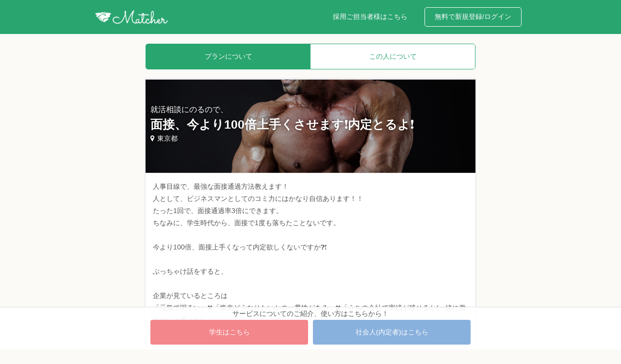

--- FILE ---
content_type: text/html; charset=utf-8
request_url: https://matcher.jp/plans/799588
body_size: 87473
content:
<!DOCTYPE html><html lang="ja"><head><title>就活相談にのるので、面接、今より100倍上手くさせます❗️内定とるよ❗️ | Matcher（マッチャー）</title><meta charset="utf-8" /><meta content="ja" http-equiv="content-language" /><meta content="IE=edge" http-equiv="X-UA-Compatible" /><meta content="width=device-width,initial-scale=1.0,minimum-scale=1.0,maximum-scale=1.0,user-scalable=no" name="viewport" /><meta content="Matcher" name="apple-mobile-web-app-title" /><meta content="app-id=1139609468" name="apple-itunes-app" /><meta content="Matcher,matcher,マッチャー,まっちゃー,OB訪問,OG訪問,OBOG訪問" name="keywords" /><meta content="Matcherは、国内最大級のOB訪問支援サービスです。大学の先輩以外でも、気になる企業の気になる人に気軽にOB訪問をすることができます！" name="description" /><meta content="Qy--TRa5NMaDLp_EDO6YtaZrHXzPvUN6Uqwr9bjsKHE" name="google-site-verification" /><meta content="summary_large_image" name="twitter:card" /><meta content="就活相談にのるので、面接、今より100倍上手くさせます❗️内定とるよ❗️ | Matcher（マッチャー）" property="og:title" /><meta content="website" property="og:type" /><meta content="https://matcher.jp" property="og:url" /><meta content="https://s3.ap-northeast-1.amazonaws.com/static.matcher.jp/img/social/ogp.png" property="og:image" /><meta content="Matcher（マッチャー）｜ 就活相談にのるので、◯◯してくれませんか？" property="og:site_name" /><meta content="OB/OG訪問の新しい形を実現したソーシャルマッチングサービスです。 学生は、大学の先輩以外でも「気になる企業の、気になる人に、気軽に会いに行くこと」ができます。 社会人は、学生の相談にのるかわりに「誰かにしてほしいこと」や「誰かと一緒にしたいこと」をしてもらうことができます。" property="og:description" /><meta content="1054438237913197" property="fb:app_id" />  <script>
  window.dataLayer = window.dataLayer || [];
</script>

<!-- Google Tag Manager -->
<script>(function(w,d,s,l,i){w[l]=w[l]||[];w[l].push({'gtm.start':
new Date().getTime(),event:'gtm.js'});var f=d.getElementsByTagName(s)[0],
j=d.createElement(s),dl=l!='dataLayer'?'&l='+l:'';j.async=true;j.src=
'https://www.googletagmanager.com/gtm.js?id='+i+dl;f.parentNode.insertBefore(j,f);
})(window,document,'script','dataLayer','GTM-TBV526JJ');</script>
<!-- End Google Tag Manager -->

<script>
  dataLayer.push({
    "data": {
      "is_logged_in": false,
      "user_role": "",
      "plan":{"offer_status":"not_logged_in"},
    }
  })

  function gtag(){dataLayer.push(arguments);}
  gtag('js', new Date());
</script>


<!-- Facebook Pixel Code -->
<script>
  !function(f,b,e,v,n,t,s){if(f.fbq)return;n=f.fbq=function(){n.callMethod?
    n.callMethod.apply(n,arguments):n.queue.push(arguments)};if(!f._fbq)f._fbq=n;
  n.push=n;n.loaded=!0;n.version='2.0';n.queue=[];t=b.createElement(e);t.async=!0;
  t.src=v;s=b.getElementsByTagName(e)[0];s.parentNode.insertBefore(t,s)}(window,
      document,'script','https://connect.facebook.net/en_US/fbevents.js');
  fbq('init', '205030633255204'); // Insert your pixel ID here.
  fbq('track', 'PageView');
</script>

<noscript>
  <img height="1" width="1" style="display:none" src="https://www.facebook.com/tr?id=205030633255204&ev=PageView&noscript=1" />
</noscript>
<!-- DO NOT MODIFY -->
<!-- End Facebook Pixel Code -->
<meta name="csrf-param" content="authenticity_token" />
<meta name="csrf-token" content="Vk3k+ievETF4MXYVTR6Yd7V/ulfVfaZZqQTywdqel4764VQbPHDBX6lrEz2xgkl7PQKlsHEgYk6HMvaJpADJsw==" /><link href="/apple-touch-icon-precomposed.png" rel="apple-touch-icon" /><link rel="stylesheet" media="all" href="/assets/controllers/web/plans-12153491df8e309ae78daca565d0a9c5b624bff824c2ad6700dbc015d6ee96b6.css" /><script src="/assets/application-a86abfe2fe50c6403146d09bcc9290bf64ba8b9d667610ec6d659d5f42a8d950.js"></script></head><body><!-- Google Tag Manager (noscript) -->
<noscript><iframe src="https://www.googletagmanager.com/ns.html?id=GTM-TBV526JJ"
height="0" width="0" style="display:none;visibility:hidden"></iframe></noscript>
<!-- End Google Tag Manager (noscript) --><header id="header"><div class="content"><a href="/"><img id="logo" src="/assets/header/logo-51f23f73db7799b3c267cff56c168df966bcab27c7a0a489f00b8c460eea4c1c.png" alt="Logo" /></a><div class="fb_login_btn"><a onclick="openSignPopup({selected: &quot;signin&quot;})" data-remote="true" href="javascript:void(0)">無料で新規登録/ログイン</a></div><div class="for_enterprise_btn"><a target="_blank" href="/docs/enterprise">採用ご担当者様はこちら</a></div></div></header><div id="main"><div class="content"><div class="twbs"><div class="wrapper"><div class="inner-page-links"><a class="inner-page-link active" data-toggle-to="#about-plan" href="javascript:void(0)">プランについて</a><a class="inner-page-link" data-toggle-to="#about-man" href="javascript:void(0)">この人について</a><div class="selected-border"></div></div><div class="inner-pages"><div class="inner-page" id="about-plan"><div class="card c-skin bt-0 bb-0"><div class="card-header bg-default p-0 rounded-0"><div class="head-plan-image-box"><div class="head-plan-image" style="background-image: url(&#39;/assets/plans/genre/15-7f30dcd6850404c3a24072d1d875b9edec2642b0e88b3abad039201ea31034f9.jpg&#39;);"><div class="head-plan-image-shadow"><div class="head-plan-title-box"><div><div class="head-plan-title-prefix">就活相談にのるので、</div><div class="head-plan-title">面接、今より100倍上手くさせます❗️内定とるよ❗️</div></div><div><span class="map-icon-box"><i class="fa fa-map-marker"></i></span><span class="head-plan-place">東京都 </span></div></div></div></div></div></div><div class="card-body cb-skin"><div class="c">人事目線で、最強な面接通過方法教えます！
人として、ビジネスマンとしてのコミ力にはかなり自信あります！！
たった1回で、面接通過率3倍にできます。
ちなみに、学生時代から、面接で1度も落ちたことないです。

今より100倍、面接上手くなって内定欲しくないですか❓❗️

ぶっちゃけ話をすると、

企業が見ているところは
「元気で明るい」✖️「将来どうなりたいかの一貫性がある」✖️「うちの会社で実績が残せるか(一緒に働きたいと思った)」
です。

・今の私は、面接受かるかな？
・今よりも、スラスラと話せるようになりたい
・実はまだ、何を話していいか分からなくて、、
・実際就活の面接って何聞かれるの、、？
⇒全部解決します！

企業から内定を貰うための、
面接でのコミュニケーションの方法を教えます❗️(^-^)

「オンライン」での、面談になります。</div><hr class="sep d-block" /><div class="buttons"><div class="offer-modal-button-box" id="offer-modal-button-box"><button name="button" type="button" class="offer-modal-button" onclick="openSignPopup()">このプランに申し込む</button></div><div class="like-form-box" id="like-form-box"><form id="like-form" class="edit_plan" action="/plans/799588/favorites" accept-charset="UTF-8" data-remote="true" method="post"><input name="utf8" type="hidden" value="&#x2713;" /><input type="hidden" name="form" id="form" value="like-form" /><button name="button" type="button" class="like-button" onclick="openSignPopup()"><span class="like-text">お気に入り</span><i class="fa fa-star like-icon"></i></button></form></div></div><div class="text-center"><div class="share-text">＼シェアしよう！／</div><div class="share-icon-box"><a target="_blank" class="share-link" href="https://www.facebook.com/sharer/sharer.php?u=https%3A%2F%2Fmatcher.jp%2Fplans%2F799588"><img class="share-icon" src="/assets/social/maru/Facebook-41cb31fa28e5bac6c9da853f6a3ce690e24fe7e824dec5a8c2733d12d6a5b245.png" alt="Facebook" /></a><a target="_blank" class="share-link" href="https://twitter.com/share?hashtags=Matcher%2COB%E8%A8%AA%E5%95%8F&amp;text=%E3%80%8C%E5%B0%B1%E6%B4%BB%E7%9B%B8%E8%AB%87%E3%81%AB%E3%81%AE%E3%82%8B%E3%81%AE%E3%81%A7%E3%80%81%E9%9D%A2%E6%8E%A5%E3%80%81%E4%BB%8A%E3%82%88%E3%82%8A100%E5%80%8D%E4%B8%8A%E6%89%8B%E3%81%8F%E3%81%95%E3%81%9B%E3%81%BE%E3%81%99%E2%9D%97%EF%B8%8F%E5%86%85%E5%AE%9A%E3%81%A8%E3%82%8B%E3%82%88%E2%9D%97%EF%B8%8F%E3%80%8D%E3%82%92%E5%8B%9F%E9%9B%86%E3%81%97%E3%81%A6%E3%81%84%E3%81%BE%E3%81%99%EF%BC%81%28%E4%BA%BA%E6%9D%90%E3%83%99%E3%83%B3%E3%83%81%E3%83%A3%E3%83%BC%2F%E4%BA%BA%E4%BA%8B%E6%8B%85%E5%BD%93%2C+%E4%BA%BA%E4%BA%8B%29&amp;url=https%3A%2F%2Fmatcher.jp%2Fplans%2F799588"><img class="share-icon" src="/assets/social/maru/Twitter-b0842cf8a1da05794936c4288638318b54fdcb4f3ae40b1e1675c127fcc70f6f.png" alt="Twitter" /></a><a target="_blank" class="share-link" href="https://getpocket.com/edit?url=https%3A%2F%2Fmatcher.jp%2Fplans%2F799588"><img class="share-icon" src="/assets/social/maru/Pocket-3481d0ddc26225d1881c869f4bc7068d508f8ceda1151f6b9acdeff566b75ebb.png" alt="Pocket" /></a><a target="_blank" class="share-link" href="http://b.hatena.ne.jp/entry/s/matcher.jp/plans/799588"><img class="share-icon" src="/assets/social/maru/Hatebu-210eed900694abe61a719931e78ab56c80b8f88b3a61fe10fd3747bcc956b892.png" alt="Hatebu" /></a><a target="_blank" class="share-link" href="http://line.me/R/msg/text/?Matcher%EF%BC%88%E3%83%9E%E3%83%83%E3%83%81%E3%83%A3%E3%83%BC%EF%BC%89%EF%BD%9C%20%E5%B0%B1%E6%B4%BB%E7%9B%B8%E8%AB%87%E3%81%AB%E3%81%AE%E3%82%8B%E3%81%AE%E3%81%A7%E3%80%81%E2%97%AF%E2%97%AF%E3%81%97%E3%81%A6%E3%81%8F%E3%82%8C%E3%81%BE%E3%81%9B%E3%82%93%E3%81%8B%EF%BC%9F%20https://matcher.jp/plans/799588"><img class="share-icon" src="/assets/social/maru/Line-c9acc076b92afd2b4c4754af4d83f44ac2beb00d51f1dcec5bc3d3cacfe1c053.png" alt="Line" /></a></div></div></div></div><div id="reviews-for-this"><div class="card c-skin"><div class="card-header ch-skin"><div class="row h-100"><div class="col-6 h-100"><div class="d-flex flex-column justify-content-center h-100"><div><h3 class="card-header-title">レビュー一覧</h3></div></div></div><div class="col-6 h-100"><div class="d-flex flex-column justify-content-center h-100 text-right position-relative"><div><a class="review-link-button disabled" href="javascript:void(0)"><span class="button-text">レビューを書く</span></a></div></div></div></div></div><div class="card-body cb-skin"><div class="review-summary"><div class="review-summary-header"><h4 class="review-summary-header-title">総合評価</h4></div><div class="review-summary-body"><div class="star-box"><img class="star-image" src="/assets/parts/star-on-b35654a73549e7830b84cad0790d48e1d64b3c8b5f04fcdbc94478fd7cbf492a.png" alt="Star on" /><img class="star-image" src="/assets/parts/star-on-b35654a73549e7830b84cad0790d48e1d64b3c8b5f04fcdbc94478fd7cbf492a.png" alt="Star on" /><img class="star-image" src="/assets/parts/star-on-b35654a73549e7830b84cad0790d48e1d64b3c8b5f04fcdbc94478fd7cbf492a.png" alt="Star on" /><img class="star-image" src="/assets/parts/star-on-b35654a73549e7830b84cad0790d48e1d64b3c8b5f04fcdbc94478fd7cbf492a.png" alt="Star on" /><img class="star-image" src="/assets/parts/star-on-b35654a73549e7830b84cad0790d48e1d64b3c8b5f04fcdbc94478fd7cbf492a.png" alt="Star on" /></div><div class="review-summary-rating">5.0</div><div class="review-summary-numbers">（15件）</div></div></div><div class="review-pager"><div class="review"><div class="review-header"><a class="plan-image-box" href="/plans/799588"><div class="plan-image" style="background-image: url(&#39;/assets/plans/genre/15-7f30dcd6850404c3a24072d1d875b9edec2642b0e88b3abad039201ea31034f9.jpg&#39;);"><div class="plan-image-shadow"><div class="plan-title-box"><div><div class="plan-title-prefix">就活相談にのるので、</div><div class="plan-title">面接、今より100倍上手くさせます❗️内定とるよ❗️</div></div><div><span class="map-icon-box"><i class="fa fa-map-marker"></i></span><span class="plan-place">東京都 </span></div></div></div></div></a><div class="d-flex"><div class="reviewer-profile-image-col"><div class="reviewer-profile-flex"><div class="flex-record"><div class="reviewer-profile-image border-man" data-background-image="url(&#39;https://matcher.jp/img/users/noimage.png&#39;), url(&#39;https://matcher.jp/img/users/noimage.png&#39;)" style="background-image: url(&#39;https://matcher.jp/img/users/noimage.png&#39;), url(&#39;https://matcher.jp/img/users/noimage.png&#39;);"></div></div></div></div><div class="reviewer-params-col"><div class="reviewer-profile-flex"><div class="flex-record"><div class="review-brief"><div class="star-box"><img class="star-image" src="/assets/parts/star-on-b35654a73549e7830b84cad0790d48e1d64b3c8b5f04fcdbc94478fd7cbf492a.png" alt="Star on" /><img class="star-image" src="/assets/parts/star-on-b35654a73549e7830b84cad0790d48e1d64b3c8b5f04fcdbc94478fd7cbf492a.png" alt="Star on" /><img class="star-image" src="/assets/parts/star-on-b35654a73549e7830b84cad0790d48e1d64b3c8b5f04fcdbc94478fd7cbf492a.png" alt="Star on" /><img class="star-image" src="/assets/parts/star-on-b35654a73549e7830b84cad0790d48e1d64b3c8b5f04fcdbc94478fd7cbf492a.png" alt="Star on" /><img class="star-image" src="/assets/parts/star-on-b35654a73549e7830b84cad0790d48e1d64b3c8b5f04fcdbc94478fd7cbf492a.png" alt="Star on" /></div><div class="review-rating">5.0</div></div><div class="reviewed-at">2023年09月30日</div></div></div></div></div></div><div class="review-body">本日は貴重な時間をいただきありがとうございました！！
私自身、就職活動をはじめたばかりで上手く言語化できていないことがたくさんありました。本日のミーティングを通して、自身の未来の重要性であったり、過去の経験の重要性を再認識することができました。
今後ともよろしくお願いいたします！！</div></div><div class="review"><div class="review-header"><a class="plan-image-box" href="/plans/799588"><div class="plan-image" style="background-image: url(&#39;/assets/plans/genre/15-7f30dcd6850404c3a24072d1d875b9edec2642b0e88b3abad039201ea31034f9.jpg&#39;);"><div class="plan-image-shadow"><div class="plan-title-box"><div><div class="plan-title-prefix">就活相談にのるので、</div><div class="plan-title">面接、今より100倍上手くさせます❗️内定とるよ❗️</div></div><div><span class="map-icon-box"><i class="fa fa-map-marker"></i></span><span class="plan-place">東京都 </span></div></div></div></div></a><div class="d-flex"><div class="reviewer-profile-image-col"><div class="reviewer-profile-flex"><div class="flex-record"><div class="reviewer-profile-image border-man" data-background-image="url(&#39;https://s3-ap-northeast-1.amazonaws.com/static.matcher.jp/img/users/thumb/374277.jpg?20240327105113&#39;), url(&#39;https://matcher.jp/img/users/noimage.png&#39;)" style="background-image: url(&#39;https://s3-ap-northeast-1.amazonaws.com/static.matcher.jp/img/users/thumb/374277.jpg?20240327105113&#39;), url(&#39;https://matcher.jp/img/users/noimage.png&#39;);"></div></div></div></div><div class="reviewer-params-col"><div class="reviewer-profile-flex"><div class="flex-record"><div class="review-brief"><div class="star-box"><img class="star-image" src="/assets/parts/star-on-b35654a73549e7830b84cad0790d48e1d64b3c8b5f04fcdbc94478fd7cbf492a.png" alt="Star on" /><img class="star-image" src="/assets/parts/star-on-b35654a73549e7830b84cad0790d48e1d64b3c8b5f04fcdbc94478fd7cbf492a.png" alt="Star on" /><img class="star-image" src="/assets/parts/star-on-b35654a73549e7830b84cad0790d48e1d64b3c8b5f04fcdbc94478fd7cbf492a.png" alt="Star on" /><img class="star-image" src="/assets/parts/star-on-b35654a73549e7830b84cad0790d48e1d64b3c8b5f04fcdbc94478fd7cbf492a.png" alt="Star on" /><img class="star-image" src="/assets/parts/star-on-b35654a73549e7830b84cad0790d48e1d64b3c8b5f04fcdbc94478fd7cbf492a.png" alt="Star on" /></div><div class="review-rating">5.0</div></div><div class="reviewed-at">2023年09月29日</div></div></div></div></div></div><div class="review-body">とても昔のことから深く深ぼってくれました。
人事や友達に話せなかった過去からもフィードバックを
くれてとてもいい自己分析になりました！
とてもラフに話してくれるのでオススメです</div></div><div class="review"><div class="review-header"><a class="plan-image-box" href="/plans/799588"><div class="plan-image" style="background-image: url(&#39;/assets/plans/genre/15-7f30dcd6850404c3a24072d1d875b9edec2642b0e88b3abad039201ea31034f9.jpg&#39;);"><div class="plan-image-shadow"><div class="plan-title-box"><div><div class="plan-title-prefix">就活相談にのるので、</div><div class="plan-title">面接、今より100倍上手くさせます❗️内定とるよ❗️</div></div><div><span class="map-icon-box"><i class="fa fa-map-marker"></i></span><span class="plan-place">東京都 </span></div></div></div></div></a><div class="d-flex"><div class="reviewer-profile-image-col"><div class="reviewer-profile-flex"><div class="flex-record"><div class="reviewer-profile-image border-man" data-background-image="url(&#39;https://matcher.jp/img/users/noimage.png&#39;), url(&#39;https://matcher.jp/img/users/noimage.png&#39;)" style="background-image: url(&#39;https://matcher.jp/img/users/noimage.png&#39;), url(&#39;https://matcher.jp/img/users/noimage.png&#39;);"></div></div></div></div><div class="reviewer-params-col"><div class="reviewer-profile-flex"><div class="flex-record"><div class="review-brief"><div class="star-box"><img class="star-image" src="/assets/parts/star-on-b35654a73549e7830b84cad0790d48e1d64b3c8b5f04fcdbc94478fd7cbf492a.png" alt="Star on" /><img class="star-image" src="/assets/parts/star-on-b35654a73549e7830b84cad0790d48e1d64b3c8b5f04fcdbc94478fd7cbf492a.png" alt="Star on" /><img class="star-image" src="/assets/parts/star-on-b35654a73549e7830b84cad0790d48e1d64b3c8b5f04fcdbc94478fd7cbf492a.png" alt="Star on" /><img class="star-image" src="/assets/parts/star-on-b35654a73549e7830b84cad0790d48e1d64b3c8b5f04fcdbc94478fd7cbf492a.png" alt="Star on" /><img class="star-image" src="/assets/parts/star-on-b35654a73549e7830b84cad0790d48e1d64b3c8b5f04fcdbc94478fd7cbf492a.png" alt="Star on" /></div><div class="review-rating">5.0</div></div><div class="reviewed-at">2023年09月21日</div></div></div></div></div></div><div class="review-body">本日はありがとうございました！模擬面接の中で伝え方や話し方・表情など、自身では気づけなかった弱点を指摘していただき、非常に有意義な時間となりました！
改めて、本日はありがとうございました！</div></div><div class="review"><div class="review-header"><a class="plan-image-box" href="/plans/799588"><div class="plan-image" style="background-image: url(&#39;/assets/plans/genre/15-7f30dcd6850404c3a24072d1d875b9edec2642b0e88b3abad039201ea31034f9.jpg&#39;);"><div class="plan-image-shadow"><div class="plan-title-box"><div><div class="plan-title-prefix">就活相談にのるので、</div><div class="plan-title">面接、今より100倍上手くさせます❗️内定とるよ❗️</div></div><div><span class="map-icon-box"><i class="fa fa-map-marker"></i></span><span class="plan-place">東京都 </span></div></div></div></div></a><div class="d-flex"><div class="reviewer-profile-image-col"><div class="reviewer-profile-flex"><div class="flex-record"><div class="reviewer-profile-image border-man" data-background-image="url(&#39;https://s3-ap-northeast-1.amazonaws.com/static.matcher.jp/img/users/thumb/372876.jpg?20240515192829&#39;), url(&#39;https://matcher.jp/img/users/noimage.png&#39;)" style="background-image: url(&#39;https://s3-ap-northeast-1.amazonaws.com/static.matcher.jp/img/users/thumb/372876.jpg?20240515192829&#39;), url(&#39;https://matcher.jp/img/users/noimage.png&#39;);"></div></div></div></div><div class="reviewer-params-col"><div class="reviewer-profile-flex"><div class="flex-record"><div class="review-brief"><div class="star-box"><img class="star-image" src="/assets/parts/star-on-b35654a73549e7830b84cad0790d48e1d64b3c8b5f04fcdbc94478fd7cbf492a.png" alt="Star on" /><img class="star-image" src="/assets/parts/star-on-b35654a73549e7830b84cad0790d48e1d64b3c8b5f04fcdbc94478fd7cbf492a.png" alt="Star on" /><img class="star-image" src="/assets/parts/star-on-b35654a73549e7830b84cad0790d48e1d64b3c8b5f04fcdbc94478fd7cbf492a.png" alt="Star on" /><img class="star-image" src="/assets/parts/star-on-b35654a73549e7830b84cad0790d48e1d64b3c8b5f04fcdbc94478fd7cbf492a.png" alt="Star on" /><img class="star-image" src="/assets/parts/star-on-b35654a73549e7830b84cad0790d48e1d64b3c8b5f04fcdbc94478fd7cbf492a.png" alt="Star on" /></div><div class="review-rating">5.0</div></div><div class="reviewed-at">2023年09月20日</div></div></div></div></div></div><div class="review-body">面談では自分の今の就活の状況を把握して、真摯になって話しをしてくれました。就活の進め方だったり、質問にもはっきり答えてくれてとてもためになる面談でした。</div></div><div class="review"><div class="review-header"><a class="plan-image-box" href="/plans/799588"><div class="plan-image" style="background-image: url(&#39;/assets/plans/genre/15-7f30dcd6850404c3a24072d1d875b9edec2642b0e88b3abad039201ea31034f9.jpg&#39;);"><div class="plan-image-shadow"><div class="plan-title-box"><div><div class="plan-title-prefix">就活相談にのるので、</div><div class="plan-title">面接、今より100倍上手くさせます❗️内定とるよ❗️</div></div><div><span class="map-icon-box"><i class="fa fa-map-marker"></i></span><span class="plan-place">東京都 </span></div></div></div></div></a><div class="d-flex"><div class="reviewer-profile-image-col"><div class="reviewer-profile-flex"><div class="flex-record"><div class="reviewer-profile-image border-man" data-background-image="url(&#39;https://matcher.jp/img/users/noimage.png&#39;), url(&#39;https://matcher.jp/img/users/noimage.png&#39;)" style="background-image: url(&#39;https://matcher.jp/img/users/noimage.png&#39;), url(&#39;https://matcher.jp/img/users/noimage.png&#39;);"></div></div></div></div><div class="reviewer-params-col"><div class="reviewer-profile-flex"><div class="flex-record"><div class="review-brief"><div class="star-box"><img class="star-image" src="/assets/parts/star-on-b35654a73549e7830b84cad0790d48e1d64b3c8b5f04fcdbc94478fd7cbf492a.png" alt="Star on" /><img class="star-image" src="/assets/parts/star-on-b35654a73549e7830b84cad0790d48e1d64b3c8b5f04fcdbc94478fd7cbf492a.png" alt="Star on" /><img class="star-image" src="/assets/parts/star-on-b35654a73549e7830b84cad0790d48e1d64b3c8b5f04fcdbc94478fd7cbf492a.png" alt="Star on" /><img class="star-image" src="/assets/parts/star-on-b35654a73549e7830b84cad0790d48e1d64b3c8b5f04fcdbc94478fd7cbf492a.png" alt="Star on" /><img class="star-image" src="/assets/parts/star-on-b35654a73549e7830b84cad0790d48e1d64b3c8b5f04fcdbc94478fd7cbf492a.png" alt="Star on" /></div><div class="review-rating">5.0</div></div><div class="reviewed-at">2023年09月20日</div></div></div></div></div></div><div class="review-body">本日は貴重なお時間いただきありがとうございました！面接やESでは特に志望動機についてアドバイスをいただきました。私に足りていない部分をすぐに明確にしていただき、将来の理想を並べるだけでなく、人事の方に働いている姿をイメージさせることが必要というご指摘は今後活用していきます。本当にありがとうございました！今後ともよろしくお願いいたします。</div></div><div class="review"><div class="review-header"><a class="plan-image-box" href="/plans/799588"><div class="plan-image" style="background-image: url(&#39;/assets/plans/genre/15-7f30dcd6850404c3a24072d1d875b9edec2642b0e88b3abad039201ea31034f9.jpg&#39;);"><div class="plan-image-shadow"><div class="plan-title-box"><div><div class="plan-title-prefix">就活相談にのるので、</div><div class="plan-title">面接、今より100倍上手くさせます❗️内定とるよ❗️</div></div><div><span class="map-icon-box"><i class="fa fa-map-marker"></i></span><span class="plan-place">東京都 </span></div></div></div></div></a><div class="d-flex"><div class="reviewer-profile-image-col"><div class="reviewer-profile-flex"><div class="flex-record"><div class="reviewer-profile-image border-woman" data-background-image="url(&#39;https://s3-ap-northeast-1.amazonaws.com/static.matcher.jp/img/users/thumb/370462.jpg?20241201171416&#39;), url(&#39;https://matcher.jp/img/users/noimage.png&#39;)" style="background-image: url(&#39;https://s3-ap-northeast-1.amazonaws.com/static.matcher.jp/img/users/thumb/370462.jpg?20241201171416&#39;), url(&#39;https://matcher.jp/img/users/noimage.png&#39;);"></div></div></div></div><div class="reviewer-params-col"><div class="reviewer-profile-flex"><div class="flex-record"><div class="review-brief"><div class="star-box"><img class="star-image" src="/assets/parts/star-on-b35654a73549e7830b84cad0790d48e1d64b3c8b5f04fcdbc94478fd7cbf492a.png" alt="Star on" /><img class="star-image" src="/assets/parts/star-on-b35654a73549e7830b84cad0790d48e1d64b3c8b5f04fcdbc94478fd7cbf492a.png" alt="Star on" /><img class="star-image" src="/assets/parts/star-on-b35654a73549e7830b84cad0790d48e1d64b3c8b5f04fcdbc94478fd7cbf492a.png" alt="Star on" /><img class="star-image" src="/assets/parts/star-on-b35654a73549e7830b84cad0790d48e1d64b3c8b5f04fcdbc94478fd7cbf492a.png" alt="Star on" /><img class="star-image" src="/assets/parts/star-on-b35654a73549e7830b84cad0790d48e1d64b3c8b5f04fcdbc94478fd7cbf492a.png" alt="Star on" /></div><div class="review-rating">5.0</div></div><div class="reviewed-at">2023年09月15日</div></div></div></div></div></div><div class="review-body">ありがとうございました！
スピード感がとても良く、人事目線でのご意見を沢山いただき、大変充実した時間になりました！！
ESの添削では、今まで気付かなかったような部分に対してもアドバイスしてくださり、面談の中でブラッシュアップしたESを作ることができました。一つひとつのご意見がとても的確で、大変ためになりました。また、具体例も含めてご意見をくださったので考えやすかったです。
今までで1番不安が払拭されて、モチベーションが上がった面談でした！！
改めてありがとうございました！！！</div></div><a class="more -block" data-uuid="fbd81f2570e53a390b49dc59c1437c55477c1b1b174aed0033997cbb087ad569" data-remote="true" href="/plans/799588/reviews?page=2&amp;uuid=fbd81f2570e53a390b49dc59c1437c55477c1b1b174aed0033997cbb087ad569">レビューをもっと見る</a></div></div></div></div></div><div class="inner-page" id="about-man"><div class="card c-skin"><div class="card-header ch-skin"><div class="d-flex flex-column justify-content-center h-100"><div><h3 class="card-header-title">基本情報</h3></div></div></div><div class="card-body cb-skin"><div class="basic-profile-row"><div class="basic-profile-image-col"><div class="my-profile-flex"><div class="my-profile-image border-woman" style="background-image: url(&#39;https://s3-ap-northeast-1.amazonaws.com/static.matcher.jp/img/users/357408.jpg?20240218125631&#39;), url(&#39;https://matcher.jp/img/users/noimage.png&#39;);"></div></div></div><div class="basic-profile-items-col"><div class="my-profile-flex"><div class="my-name-container"><span class="my-name">山下なつ</span><span class="badge_container js_enrollment_check_description"><span class="g_badge"></span></span></div><div class="my-company">人材ベンチャー/人事担当</div><div class="my-place"><span class="map-icon-box"><i class="fa fa-map-marker"></i></span><span class="man-place">東京都</span></div></div></div></div></div></div><div class="card c-skin"><div class="card-header ch-skin"><div class="d-flex flex-column justify-content-center h-100"><div><h3 class="card-header-title">業種・職種・大学</h3></div></div></div><div class="card-body cb-skin"><div class="tag-cloud"><div class="tag t-red">人材</div><div class="tag t-blue">人事</div><div class="tag t-yellow">東洋英和女学院大学</div></div></div></div><div class="card c-skin"><div class="card-header ch-skin"><div class="d-flex flex-column justify-content-center h-100"><div><h3 class="card-header-title">相談にのれること</h3></div></div></div><div class="card-body cb-skin"><div class="tag-cloud"><div class="tag t-matcha">自社採用</div><div class="tag t-matcha">自社インターン採用</div><div class="tag t-matcha">電話・オンライン面談可能</div><div class="tag t-matcha">自己分析</div><div class="tag t-matcha">業界分析</div><div class="tag t-matcha">企業研究</div><div class="tag t-matcha">面接対策</div><div class="tag t-matcha">ES添削</div><div class="tag t-matcha">地方就活</div><div class="tag t-matcha">既卒就活</div><div class="tag t-matcha">女性就活（結婚・出産）</div><div class="tag t-matcha">ワークライフバランス</div><div class="tag t-matcha">就活初心者向け</div><div class="tag t-matcha">内定後の活動</div><div class="tag t-matcha">ベンチャーと大手の違い</div><div class="tag t-matcha">人生相談</div><div class="tag t-matcha">起業・事業相談</div><div class="tag t-matcha">2人で訪問可能</div></div></div></div><div class="card c-skin"><div class="card-header ch-skin"><div class="d-flex flex-column justify-content-center h-100"><div><h3 class="card-header-title">プロフィール</h3></div></div></div><div class="card-body cb-skin"><div class="c">初めまして！
人材ベンチャー/人事をしています、山下です！
【自己紹介】
出身:東京
大学:心理学
趣味:飲食店巡り、アニメドラマ鑑賞
部活:中学から高校まで6年間ダンス部
特技:シンプルにコミ力です！
         学生時代から面接は1回も落ちた事ないです笑

現在の仕事:人事 
⇒毎日面接や会社説明会をやってますので
   リアルな人事目線での就活教えられます❗️🙀

なんでMatcherやってるのか？
⇒シンプルに困ってるなら助けたい、自己満です笑
   あとは、自分の経歴語る時に自慢出来る経験になるから！
   
   今まで、学校で教えてくれてたのに、
   就職活動って誰も教えてくれないですよね。
   だったら、私が得意とする就職活動で通用するコミ力と
  人事目線でのリアルな相談乗れます(^-^)❗️

【力になれること】
・面接対策
⇒人事をやっているので、人事目線でアドバイスします
⇒学生時代から面接では1度も落ちたことないです。
    なので、いまより面接を100倍上手くさせれます

・自己分析の深掘り 
⇒やっぱり、自己分析しないと就活活動は始まらない
    就活は、人生の通信簿です。
    今まであなたが何してきたかを企業は見てます。

・ガクチカの作成
・自己PRの作成
・ESの作成
⇒コツとしては、ひと文でどれだけ印象に残るかが大切
    人事が、何百人のESじっくり見てると思いますか？
    ゆっくりみてたらキリないですよね？コツ教えます。

・面接用の就活軸作成
⇒行きたい企業が見つからない、正直どこでもいい。
   その本音、面接の時に言えますか？
   言えないですよね。なら人事目線で、どう話したらいいか
   特別に教えます！

・内定とるためにどうしたらいいか？
⇒正直、就職活動の目的って内定取るためですよね。
    内定とれる方法、人事目線から教えます。
    これを聞くだけで、内定率10倍はあがります。 

見てくれた方限定、特別に教えると
「その業界や企業が求めてる人物像や性格」✖️「志望度」
具体的には、、？時になった方、相談してみてください❗️

 ・その他モヤモヤの解消など 
⇒不安なことがあるなら、悩むより、
    社会人の大人に聞くのが早いです！なんでも聞いてね😀</div></div></div><div class="card c-skin"><div class="card-header ch-skin"><div class="d-flex flex-column justify-content-center h-100"><div><h3 class="card-header-title">プラン一覧</h3></div></div></div><div class="card-body cb-skin"><div class="plan-pager"><div class="page"><a class="plan-image-box" href="/plans/902743"><div class="plan-image" style="background-image: url(&#39;/assets/plans/genre/2-4c64292e0dcb97151ce80029e10b483a882e5f7bd2d1df3922fe8f8794e8ff2e.jpg&#39;);"><div class="plan-image-shadow"><div class="plan-title-box"><div><div class="plan-title-prefix">就活相談にのるので、</div><div class="plan-title">人事の内定極意【就活レベル上げ】面接、ES相談も可能🌟</div></div><div><span class="map-icon-box"><i class="fa fa-map-marker"></i></span><span class="plan-place">東京都 </span></div></div></div></div></a><a class="plan-image-box" href="/plans/872028"><div class="plan-image" style="background-image: url(&#39;/assets/plans/genre/4-7983027af57747131c0a7c7e3e6bd1363a0d5e46cac339da002ba783328c413f.jpg&#39;);"><div class="plan-image-shadow"><div class="plan-title-box"><div><div class="plan-title-prefix">就活相談にのるので、</div><div class="plan-title">ES添削⭕️面接対策❗️就活内定とるため❗️</div></div><div><span class="map-icon-box"><i class="fa fa-map-marker"></i></span><span class="plan-place">東京都 </span></div></div></div></div></a><a class="plan-image-box" href="/plans/860342"><div class="plan-image" style="background-image: url(&#39;/assets/plans/genre/7-375bca88ace77bf1ee49e08555a028a9c43e34ed9ba1522a136b5d92a6edb563.jpg&#39;);"><div class="plan-image-shadow"><div class="plan-title-box"><div><div class="plan-title-prefix">就活相談にのるので、</div><div class="plan-title">自己分析とES添削🎖就活相談🎖就活はじめ方</div></div><div><span class="map-icon-box"><i class="fa fa-map-marker"></i></span><span class="plan-place">東京都 </span></div></div></div></div></a><a class="plan-image-box" href="/plans/858624"><div class="plan-image" style="background-image: url(&#39;/assets/plans/genre/3-37a06d20156b0915272543d1f6d45990ce34b0fbd2ac94dc89fe4a8b10cb895b.jpg&#39;);"><div class="plan-image-shadow"><div class="plan-title-box"><div><div class="plan-title-prefix">就活相談にのるので、</div><div class="plan-title">自己分析とES添削🎖時間あれば、内定とる極意</div></div><div><span class="map-icon-box"><i class="fa fa-map-marker"></i></span><span class="plan-place">東京都 </span></div></div><div class="plan-inactive"><div class="position-relative"><div class="plan-inactive-message">募集停止中</div></div></div></div></div></a><a class="plan-image-box" href="/plans/799588"><div class="plan-image" style="background-image: url(&#39;/assets/plans/genre/15-7f30dcd6850404c3a24072d1d875b9edec2642b0e88b3abad039201ea31034f9.jpg&#39;);"><div class="plan-image-shadow"><div class="plan-title-box"><div><div class="plan-title-prefix">就活相談にのるので、</div><div class="plan-title">面接、今より100倍上手くさせます❗️内定とるよ❗️</div></div><div><span class="map-icon-box"><i class="fa fa-map-marker"></i></span><span class="plan-place">東京都 </span></div></div></div></div></a><a class="plan-image-box" href="/plans/782020"><div class="plan-image" style="background-image: url(&#39;/assets/plans/genre/15-7f30dcd6850404c3a24072d1d875b9edec2642b0e88b3abad039201ea31034f9.jpg&#39;);"><div class="plan-image-shadow"><div class="plan-title-box"><div><div class="plan-title-prefix">就活相談にのるので、</div><div class="plan-title">今より100倍面接が上手くなる方法❗️</div></div><div><span class="map-icon-box"><i class="fa fa-map-marker"></i></span><span class="plan-place">東京都 </span></div></div></div></div></a></div></div></div></div><div id="reviews-for-all"><div class="card c-skin"><div class="card-header ch-skin"><div class="row h-100"><div class="col-6 h-100"><div class="d-flex flex-column justify-content-center h-100"><div><h3 class="card-header-title">レビュー一覧</h3></div></div></div><div class="col-6 h-100"><div class="d-flex flex-column justify-content-center h-100 text-right position-relative"><div><a class="review-link-button disabled" href="javascript:void(0)"><span class="button-text">レビューを書く</span></a></div></div></div></div></div><div class="card-body cb-skin"><div class="review-summary"><div class="review-summary-header"><h4 class="review-summary-header-title">総合評価</h4></div><div class="review-summary-body"><div class="star-box"><img class="star-image" src="/assets/parts/star-on-b35654a73549e7830b84cad0790d48e1d64b3c8b5f04fcdbc94478fd7cbf492a.png" alt="Star on" /><img class="star-image" src="/assets/parts/star-on-b35654a73549e7830b84cad0790d48e1d64b3c8b5f04fcdbc94478fd7cbf492a.png" alt="Star on" /><img class="star-image" src="/assets/parts/star-on-b35654a73549e7830b84cad0790d48e1d64b3c8b5f04fcdbc94478fd7cbf492a.png" alt="Star on" /><img class="star-image" src="/assets/parts/star-on-b35654a73549e7830b84cad0790d48e1d64b3c8b5f04fcdbc94478fd7cbf492a.png" alt="Star on" /><img class="star-image" src="/assets/parts/star-on-b35654a73549e7830b84cad0790d48e1d64b3c8b5f04fcdbc94478fd7cbf492a.png" alt="Star on" /></div><div class="review-summary-rating">5.0</div><div class="review-summary-numbers">（88件）</div></div></div><div class="review-pager"><div class="review"><div class="review-header"><a class="plan-image-box" href="/plans/799588"><div class="plan-image" style="background-image: url(&#39;/assets/plans/genre/15-7f30dcd6850404c3a24072d1d875b9edec2642b0e88b3abad039201ea31034f9.jpg&#39;);"><div class="plan-image-shadow"><div class="plan-title-box"><div><div class="plan-title-prefix">就活相談にのるので、</div><div class="plan-title">面接、今より100倍上手くさせます❗️内定とるよ❗️</div></div><div><span class="map-icon-box"><i class="fa fa-map-marker"></i></span><span class="plan-place">東京都 </span></div></div></div></div></a><div class="d-flex"><div class="reviewer-profile-image-col"><div class="reviewer-profile-flex"><div class="flex-record"><div class="reviewer-profile-image border-man" data-background-image="url(&#39;https://matcher.jp/img/users/noimage.png&#39;), url(&#39;https://matcher.jp/img/users/noimage.png&#39;)" style="background-image: url(&#39;https://matcher.jp/img/users/noimage.png&#39;), url(&#39;https://matcher.jp/img/users/noimage.png&#39;);"></div></div></div></div><div class="reviewer-params-col"><div class="reviewer-profile-flex"><div class="flex-record"><div class="review-brief"><div class="star-box"><img class="star-image" src="/assets/parts/star-on-b35654a73549e7830b84cad0790d48e1d64b3c8b5f04fcdbc94478fd7cbf492a.png" alt="Star on" /><img class="star-image" src="/assets/parts/star-on-b35654a73549e7830b84cad0790d48e1d64b3c8b5f04fcdbc94478fd7cbf492a.png" alt="Star on" /><img class="star-image" src="/assets/parts/star-on-b35654a73549e7830b84cad0790d48e1d64b3c8b5f04fcdbc94478fd7cbf492a.png" alt="Star on" /><img class="star-image" src="/assets/parts/star-on-b35654a73549e7830b84cad0790d48e1d64b3c8b5f04fcdbc94478fd7cbf492a.png" alt="Star on" /><img class="star-image" src="/assets/parts/star-on-b35654a73549e7830b84cad0790d48e1d64b3c8b5f04fcdbc94478fd7cbf492a.png" alt="Star on" /></div><div class="review-rating">5.0</div></div><div class="reviewed-at">2023年09月30日</div></div></div></div></div></div><div class="review-body">本日は貴重な時間をいただきありがとうございました！！
私自身、就職活動をはじめたばかりで上手く言語化できていないことがたくさんありました。本日のミーティングを通して、自身の未来の重要性であったり、過去の経験の重要性を再認識することができました。
今後ともよろしくお願いいたします！！</div></div><div class="review"><div class="review-header"><a class="plan-image-box" href="/plans/799588"><div class="plan-image" style="background-image: url(&#39;/assets/plans/genre/15-7f30dcd6850404c3a24072d1d875b9edec2642b0e88b3abad039201ea31034f9.jpg&#39;);"><div class="plan-image-shadow"><div class="plan-title-box"><div><div class="plan-title-prefix">就活相談にのるので、</div><div class="plan-title">面接、今より100倍上手くさせます❗️内定とるよ❗️</div></div><div><span class="map-icon-box"><i class="fa fa-map-marker"></i></span><span class="plan-place">東京都 </span></div></div></div></div></a><div class="d-flex"><div class="reviewer-profile-image-col"><div class="reviewer-profile-flex"><div class="flex-record"><div class="reviewer-profile-image border-man" data-background-image="url(&#39;https://s3-ap-northeast-1.amazonaws.com/static.matcher.jp/img/users/thumb/374277.jpg?20240327105113&#39;), url(&#39;https://matcher.jp/img/users/noimage.png&#39;)" style="background-image: url(&#39;https://s3-ap-northeast-1.amazonaws.com/static.matcher.jp/img/users/thumb/374277.jpg?20240327105113&#39;), url(&#39;https://matcher.jp/img/users/noimage.png&#39;);"></div></div></div></div><div class="reviewer-params-col"><div class="reviewer-profile-flex"><div class="flex-record"><div class="review-brief"><div class="star-box"><img class="star-image" src="/assets/parts/star-on-b35654a73549e7830b84cad0790d48e1d64b3c8b5f04fcdbc94478fd7cbf492a.png" alt="Star on" /><img class="star-image" src="/assets/parts/star-on-b35654a73549e7830b84cad0790d48e1d64b3c8b5f04fcdbc94478fd7cbf492a.png" alt="Star on" /><img class="star-image" src="/assets/parts/star-on-b35654a73549e7830b84cad0790d48e1d64b3c8b5f04fcdbc94478fd7cbf492a.png" alt="Star on" /><img class="star-image" src="/assets/parts/star-on-b35654a73549e7830b84cad0790d48e1d64b3c8b5f04fcdbc94478fd7cbf492a.png" alt="Star on" /><img class="star-image" src="/assets/parts/star-on-b35654a73549e7830b84cad0790d48e1d64b3c8b5f04fcdbc94478fd7cbf492a.png" alt="Star on" /></div><div class="review-rating">5.0</div></div><div class="reviewed-at">2023年09月29日</div></div></div></div></div></div><div class="review-body">とても昔のことから深く深ぼってくれました。
人事や友達に話せなかった過去からもフィードバックを
くれてとてもいい自己分析になりました！
とてもラフに話してくれるのでオススメです</div></div><div class="review"><div class="review-header"><a class="plan-image-box" href="/plans/799588"><div class="plan-image" style="background-image: url(&#39;/assets/plans/genre/15-7f30dcd6850404c3a24072d1d875b9edec2642b0e88b3abad039201ea31034f9.jpg&#39;);"><div class="plan-image-shadow"><div class="plan-title-box"><div><div class="plan-title-prefix">就活相談にのるので、</div><div class="plan-title">面接、今より100倍上手くさせます❗️内定とるよ❗️</div></div><div><span class="map-icon-box"><i class="fa fa-map-marker"></i></span><span class="plan-place">東京都 </span></div></div></div></div></a><div class="d-flex"><div class="reviewer-profile-image-col"><div class="reviewer-profile-flex"><div class="flex-record"><div class="reviewer-profile-image border-man" data-background-image="url(&#39;https://matcher.jp/img/users/noimage.png&#39;), url(&#39;https://matcher.jp/img/users/noimage.png&#39;)" style="background-image: url(&#39;https://matcher.jp/img/users/noimage.png&#39;), url(&#39;https://matcher.jp/img/users/noimage.png&#39;);"></div></div></div></div><div class="reviewer-params-col"><div class="reviewer-profile-flex"><div class="flex-record"><div class="review-brief"><div class="star-box"><img class="star-image" src="/assets/parts/star-on-b35654a73549e7830b84cad0790d48e1d64b3c8b5f04fcdbc94478fd7cbf492a.png" alt="Star on" /><img class="star-image" src="/assets/parts/star-on-b35654a73549e7830b84cad0790d48e1d64b3c8b5f04fcdbc94478fd7cbf492a.png" alt="Star on" /><img class="star-image" src="/assets/parts/star-on-b35654a73549e7830b84cad0790d48e1d64b3c8b5f04fcdbc94478fd7cbf492a.png" alt="Star on" /><img class="star-image" src="/assets/parts/star-on-b35654a73549e7830b84cad0790d48e1d64b3c8b5f04fcdbc94478fd7cbf492a.png" alt="Star on" /><img class="star-image" src="/assets/parts/star-on-b35654a73549e7830b84cad0790d48e1d64b3c8b5f04fcdbc94478fd7cbf492a.png" alt="Star on" /></div><div class="review-rating">5.0</div></div><div class="reviewed-at">2023年09月21日</div></div></div></div></div></div><div class="review-body">本日はありがとうございました！模擬面接の中で伝え方や話し方・表情など、自身では気づけなかった弱点を指摘していただき、非常に有意義な時間となりました！
改めて、本日はありがとうございました！</div></div><div class="review"><div class="review-header"><a class="plan-image-box" href="/plans/782020"><div class="plan-image" style="background-image: url(&#39;/assets/plans/genre/15-7f30dcd6850404c3a24072d1d875b9edec2642b0e88b3abad039201ea31034f9.jpg&#39;);"><div class="plan-image-shadow"><div class="plan-title-box"><div><div class="plan-title-prefix">就活相談にのるので、</div><div class="plan-title">今より100倍面接が上手くなる方法❗️</div></div><div><span class="map-icon-box"><i class="fa fa-map-marker"></i></span><span class="plan-place">東京都 </span></div></div></div></div></a><div class="d-flex"><div class="reviewer-profile-image-col"><div class="reviewer-profile-flex"><div class="flex-record"><div class="reviewer-profile-image border-man" data-background-image="url(&#39;https://s3-ap-northeast-1.amazonaws.com/static.matcher.jp/img/users/thumb/269949.jpg?20240404231520&#39;), url(&#39;https://matcher.jp/img/users/noimage.png&#39;)" style="background-image: url(&#39;https://s3-ap-northeast-1.amazonaws.com/static.matcher.jp/img/users/thumb/269949.jpg?20240404231520&#39;), url(&#39;https://matcher.jp/img/users/noimage.png&#39;);"></div></div></div></div><div class="reviewer-params-col"><div class="reviewer-profile-flex"><div class="flex-record"><div class="review-brief"><div class="star-box"><img class="star-image" src="/assets/parts/star-on-b35654a73549e7830b84cad0790d48e1d64b3c8b5f04fcdbc94478fd7cbf492a.png" alt="Star on" /><img class="star-image" src="/assets/parts/star-on-b35654a73549e7830b84cad0790d48e1d64b3c8b5f04fcdbc94478fd7cbf492a.png" alt="Star on" /><img class="star-image" src="/assets/parts/star-on-b35654a73549e7830b84cad0790d48e1d64b3c8b5f04fcdbc94478fd7cbf492a.png" alt="Star on" /><img class="star-image" src="/assets/parts/star-on-b35654a73549e7830b84cad0790d48e1d64b3c8b5f04fcdbc94478fd7cbf492a.png" alt="Star on" /><img class="star-image" src="/assets/parts/star-on-b35654a73549e7830b84cad0790d48e1d64b3c8b5f04fcdbc94478fd7cbf492a.png" alt="Star on" /></div><div class="review-rating">5.0</div></div><div class="reviewed-at">2023年09月21日</div></div></div></div></div></div><div class="review-body">先日は貴重なお時間を頂きありがとうございました！元々社会人と話すことの緊張をなくしたいとの思いで、プランを申し込みさせて頂きました！！お話しさせて頂く前は緊張していましたが、フランクに話して頂いたり、話せるような環境作り(面接練習ではなく雑談形式)をして頂いたおかげで、緊張も解れました！その上でガクチカの選定であったり、自己分析をして頂いたり、非常に有意義な時間となりました！また志望企業の相談では実際に周りの方々に情報収集をして頂き、その企業の社風や、実際の社員の特徴といったものを掴むことができました！早急に情報収集して頂きありがとうございます！面接力はまだまだですが、どんどん上げていきたいと考えていますので、今後とも宜しくお願い致します！！</div></div><div class="review"><div class="review-header"><a class="plan-image-box" href="/plans/799588"><div class="plan-image" style="background-image: url(&#39;/assets/plans/genre/15-7f30dcd6850404c3a24072d1d875b9edec2642b0e88b3abad039201ea31034f9.jpg&#39;);"><div class="plan-image-shadow"><div class="plan-title-box"><div><div class="plan-title-prefix">就活相談にのるので、</div><div class="plan-title">面接、今より100倍上手くさせます❗️内定とるよ❗️</div></div><div><span class="map-icon-box"><i class="fa fa-map-marker"></i></span><span class="plan-place">東京都 </span></div></div></div></div></a><div class="d-flex"><div class="reviewer-profile-image-col"><div class="reviewer-profile-flex"><div class="flex-record"><div class="reviewer-profile-image border-man" data-background-image="url(&#39;https://s3-ap-northeast-1.amazonaws.com/static.matcher.jp/img/users/thumb/372876.jpg?20240515192829&#39;), url(&#39;https://matcher.jp/img/users/noimage.png&#39;)" style="background-image: url(&#39;https://s3-ap-northeast-1.amazonaws.com/static.matcher.jp/img/users/thumb/372876.jpg?20240515192829&#39;), url(&#39;https://matcher.jp/img/users/noimage.png&#39;);"></div></div></div></div><div class="reviewer-params-col"><div class="reviewer-profile-flex"><div class="flex-record"><div class="review-brief"><div class="star-box"><img class="star-image" src="/assets/parts/star-on-b35654a73549e7830b84cad0790d48e1d64b3c8b5f04fcdbc94478fd7cbf492a.png" alt="Star on" /><img class="star-image" src="/assets/parts/star-on-b35654a73549e7830b84cad0790d48e1d64b3c8b5f04fcdbc94478fd7cbf492a.png" alt="Star on" /><img class="star-image" src="/assets/parts/star-on-b35654a73549e7830b84cad0790d48e1d64b3c8b5f04fcdbc94478fd7cbf492a.png" alt="Star on" /><img class="star-image" src="/assets/parts/star-on-b35654a73549e7830b84cad0790d48e1d64b3c8b5f04fcdbc94478fd7cbf492a.png" alt="Star on" /><img class="star-image" src="/assets/parts/star-on-b35654a73549e7830b84cad0790d48e1d64b3c8b5f04fcdbc94478fd7cbf492a.png" alt="Star on" /></div><div class="review-rating">5.0</div></div><div class="reviewed-at">2023年09月20日</div></div></div></div></div></div><div class="review-body">面談では自分の今の就活の状況を把握して、真摯になって話しをしてくれました。就活の進め方だったり、質問にもはっきり答えてくれてとてもためになる面談でした。</div></div><div class="review"><div class="review-header"><a class="plan-image-box" href="/plans/799588"><div class="plan-image" style="background-image: url(&#39;/assets/plans/genre/15-7f30dcd6850404c3a24072d1d875b9edec2642b0e88b3abad039201ea31034f9.jpg&#39;);"><div class="plan-image-shadow"><div class="plan-title-box"><div><div class="plan-title-prefix">就活相談にのるので、</div><div class="plan-title">面接、今より100倍上手くさせます❗️内定とるよ❗️</div></div><div><span class="map-icon-box"><i class="fa fa-map-marker"></i></span><span class="plan-place">東京都 </span></div></div></div></div></a><div class="d-flex"><div class="reviewer-profile-image-col"><div class="reviewer-profile-flex"><div class="flex-record"><div class="reviewer-profile-image border-man" data-background-image="url(&#39;https://matcher.jp/img/users/noimage.png&#39;), url(&#39;https://matcher.jp/img/users/noimage.png&#39;)" style="background-image: url(&#39;https://matcher.jp/img/users/noimage.png&#39;), url(&#39;https://matcher.jp/img/users/noimage.png&#39;);"></div></div></div></div><div class="reviewer-params-col"><div class="reviewer-profile-flex"><div class="flex-record"><div class="review-brief"><div class="star-box"><img class="star-image" src="/assets/parts/star-on-b35654a73549e7830b84cad0790d48e1d64b3c8b5f04fcdbc94478fd7cbf492a.png" alt="Star on" /><img class="star-image" src="/assets/parts/star-on-b35654a73549e7830b84cad0790d48e1d64b3c8b5f04fcdbc94478fd7cbf492a.png" alt="Star on" /><img class="star-image" src="/assets/parts/star-on-b35654a73549e7830b84cad0790d48e1d64b3c8b5f04fcdbc94478fd7cbf492a.png" alt="Star on" /><img class="star-image" src="/assets/parts/star-on-b35654a73549e7830b84cad0790d48e1d64b3c8b5f04fcdbc94478fd7cbf492a.png" alt="Star on" /><img class="star-image" src="/assets/parts/star-on-b35654a73549e7830b84cad0790d48e1d64b3c8b5f04fcdbc94478fd7cbf492a.png" alt="Star on" /></div><div class="review-rating">5.0</div></div><div class="reviewed-at">2023年09月20日</div></div></div></div></div></div><div class="review-body">本日は貴重なお時間いただきありがとうございました！面接やESでは特に志望動機についてアドバイスをいただきました。私に足りていない部分をすぐに明確にしていただき、将来の理想を並べるだけでなく、人事の方に働いている姿をイメージさせることが必要というご指摘は今後活用していきます。本当にありがとうございました！今後ともよろしくお願いいたします。</div></div><a class="more -block" data-uuid="347d5fbca815da91bdd31b8aabca95246e19f032ef24a59b2a2b76f5cc565016" data-remote="true" href="/obogs/5da5e9f6508d/remote_reviews?page=2&amp;uuid=347d5fbca815da91bdd31b8aabca95246e19f032ef24a59b2a2b76f5cc565016">レビューをもっと見る</a></div></div></div></div></div></div><div aria-hidden="true" aria-labelledby="offer-modal-label" class="modal fade" id="offer-modal" role="dialog" tabindex="-1"><div class="modal-dialog mw-100" role="document"><div class="modal-content container_narrow rounded_5px"><form id="offer-form" class="new_offer" action="/plans/799588/offers" accept-charset="UTF-8" data-remote="true" method="post"><input name="utf8" type="hidden" value="&#x2713;" /><div class="modal-header text-white bgcolor_matcher"><span class="modal-title" id="offer-modal-label">「面接、今より100倍上手くさせます❗️内定とるよ❗️」に申し込む</span><button name="button" type="button" class="close" data-dismiss="modal" area-label="Close"><span area-hidden="true">&times;</span></button></div><div class="modal-body"><div class="mb-3"><div class="question"><span class="question-prefix mr-1">Q1.</span><span class="question-title">一番相談したいことは何ですか？</span><span class="required-symbol">必須</span></div><div><div class="dumy-radio-box"><input class="offer-reason" type="radio" value="1" name="offer[offer_reason_id]" id="offer_offer_reason_id_1" /><label class="offer-reason-label" for="offer_offer_reason_id_1">就活全般について</label></div><div class="dumy-radio-box"><input class="offer-reason" type="radio" value="2" name="offer[offer_reason_id]" id="offer_offer_reason_id_2" /><label class="offer-reason-label" for="offer_offer_reason_id_2">業界について</label></div><div class="dumy-radio-box"><input class="offer-reason" type="radio" value="3" name="offer[offer_reason_id]" id="offer_offer_reason_id_3" /><label class="offer-reason-label" for="offer_offer_reason_id_3">会社について</label></div><div class="dumy-radio-box"><input class="offer-reason" type="radio" value="4" name="offer[offer_reason_id]" id="offer_offer_reason_id_4" /><label class="offer-reason-label" for="offer_offer_reason_id_4">山下なつさんについて</label></div><div class="dumy-radio-box mb-0"><input id="offer-comment-dumy" class="offer-reason" type="radio" value="0" name="offer[offer_reason_id]" /><label class="offer-reason-label" for="offer-comment-dumy">その他</label></div><div class="offer-comment-box" id="offer-comment-box"><input id="offer-comment-input" class="form-control offer-comment-input" placeholder="相談したい内容を簡潔に書いてください" type="text" name="offer[comment]" /><div class="error-message" id="offer-comment-error">入力してください</div></div><input type="hidden" name="offer[from_user_id]" id="offer_from_user_id" /><input value="357408" type="hidden" name="offer[to_user_id]" id="offer_to_user_id" /><div class="error-message" id="offer-reason-error">入力してください</div></div></div><div><div class="question"><span class="question-prefix mr-1">Q2.</span><span class="question-title">友人と2人での訪問を希望しますか？</span><span class="required-symbol">必須</span></div><div><div class="dumy-radio-box"><input type="radio" value="true" name="offer[with_friends]" id="offer_with_friends_true" /><label for="offer_with_friends_true">はい</label></div><div class="dumy-radio-box"><input type="radio" value="false" checked="checked" name="offer[with_friends]" id="offer_with_friends_false" /><label for="offer_with_friends_false">いいえ</label></div></div></div></div><div class="modal-footer"><input type="hidden" name="form" id="form" value="offer-form" /><input type="submit" name="commit" value="送信" class="offer-button" data-disable-with="送信" /><button aria-label="Close" class="cancel-button" data-dismiss="modal" type="button"><span aria-hidden="true">キャンセル</span></button></div></form></div></div></div><div id="offer-complete-modal-box"></div><div id="lp_btns"><div class="box"><div class="msg">サービスについてのご紹介、使い方はこちらから！</div><div class="btns g_table"><div class="g_cell"><a target="_blank" class="g_button btn btn_student" href="/docs/signup/student"></a></div><div class="g_cell"><a target="_blank" class="g_button btn btn_obog" href="/docs/signup/obog"></a></div></div></div></div><style type="text/css">#footer{padding-bottom:98px}#footer #scroll-to-pagetop-btn{bottom:108px}@media only screen and (max-width: 768px){#footer{padding-bottom:88px}#footer #scroll-to-pagetop-btn{bottom:86px}}</style></div></div><div class="enrollmentCheckDesc_wrapper"><div class="enrollmentCheckDesc"><div class="content"><div class="image"><div class="block"><span class="badge_container"><span class="g_badge"></span></span></div><div class="block"><div class="arrow"><div class="arrow_icon"></div></div></div><div class="block"><span class="badge_container"><span class="g_badge -approved"></span></span></div></div><div class="text"><div class="line">マークが緑色の社会人は、</div><div class="line">名前と企業名記載の身分証を提出ずみ、</div><div class="line">または企業公認のユーザーです</div></div><div class="button_box"><button class="g_button js_close">とじる</button></div></div></div></div><script>$(document).on('click', '.js_enrollment_check_description', function() {
  var $modal = $('.enrollmentCheckDesc');
  MatcherUtil.showTopModal($modal, {class: 'enrollment_check_desc_modal'});
})

$(document).on('click', '.enrollmentCheckDesc .js_close', function() {
  MatcherUtil.closeModal();
})</script><style type="text/css">.js_enrollment_check_description{cursor:pointer;padding:10px 30px 25px 10px;margin:-10px -30px -25px -10px}@media only screen and (min-width: 769px){.js_enrollment_check_description{margin:-10px;padding:10px}}.enrollmentCheckDesc_wrapper{display:none}.enrollment_check_desc_modal .g_modal_content{font-size:16px;display:inline-block;padding:16px 12px;border-radius:18px;position:absolute;top:50%;left:50%;transform:translateX(-50%) translateY(-50%);overflow:hidden}.enrollment_check_desc_modal .text{white-space:nowrap;word-break:keep-all;text-align:center;margin:16px 0;font-weight:bold}.enrollment_check_desc_modal .line{line-height:1}.enrollment_check_desc_modal .line+.line{margin-top:8px}.enrollment_check_desc_modal .button_box{padding-top:16px}.enrollment_check_desc_modal .g_button{width:100%;border-radius:20px;color:#555;background-color:#EEE}.enrollment_check_desc_modal .image{text-align:center;margin-top:16px}.enrollment_check_desc_modal .block{display:inline-block;font-size:0;vertical-align:middle}.enrollment_check_desc_modal .g_badge{height:32px;width:32px}.enrollment_check_desc_modal .g_badge::after{top:8px;left:6px;width:19px;height:12px;border-width:5px}.enrollment_check_desc_modal .arrow{padding:0 12px}.enrollment_check_desc_modal .arrow_icon{position:relative;display:inline-block;vertical-align:middle;text-decoration:none;height:16px;width:16px;margin-left:-6px;margin-right:5px}.enrollment_check_desc_modal .arrow_icon::before,.enrollment_check_desc_modal .arrow_icon::after{position:absolute;top:0;bottom:0;left:0;margin:auto;content:"";vertical-align:middle}.enrollment_check_desc_modal .arrow_icon::before{left:6px;width:14px;height:2px;background:#555}.enrollment_check_desc_modal .arrow_icon::after{left:11px;width:8px;height:8px;border-top:2px solid #555;border-right:2px solid #555;-webkit-transform:rotate(45deg);transform:rotate(45deg)}@media only screen and (min-width: 769px){.enrollment_check_desc_modal .g_modal_content{padding:24px 20px;font-size:18px}.enrollment_check_desc_modal .line+.line{margin-top:10px}.enrollment_check_desc_modal .button_box{padding-top:24px}}</style></div></div><div id="modals"><div class="modals"><div aria-expanded="false" aria-hidden="true" class="smsr-Backdrop"></div><div aria-busy="false" aria-expanded="false" aria-hidden="true" class="smsr-Modal"><div class="smsr-Modal_Header"><div class="smsr-Modal_Switches"><a class="smsr-Modal_SignUpLink" aria-selected="false" href="javascript:void(0)"><span>新規登録</span></a><a class="smsr-Modal_SignInLink" aria-selected="true" href="javascript:void(0)"><span>ログイン</span></a></div></div><div class="smsr-Modal_Body"><div aria-hidden="true" class="smsr-SignUpFormWrapper"><form class="smsr-Form smsr-SignUpForm" novalidate="novalidate" id="new_sms_account" action="/users/sms_registration?redirect_to=%2Fplans%2F799588" accept-charset="UTF-8" data-remote="true" method="post"><input name="utf8" type="hidden" value="&#x2713;" /><div class="smsr-Form_Header"></div><div class="smsr-Form_Body"><div class="smsr-Form_Groups"><div class="smsr-Form_Group"><label for="smsr-SignUpForm_Telephone" class="smsr-Label"><span class="smsr-Label_Text">携帯電話番号</span></label><input required="required" pattern="\d{3}-?\d{4}-?\d{4}" id="smsr-SignUpForm_Telephone" class="smsr-Form_TextField" type="tel" name="sms_account[telephone]" /></div><div class="smsr-Form_Group"><label for="smsr-SignUpForm_Password" class="smsr-Label"><span class="smsr-Label_Text">パスワード</span><span class="smsr-Note">※ 8文字以上32文字以下</span></label><input required="required" minlength="8" maxlength="32" pattern=".{8,32}" id="smsr-SignUpForm_Password" class="smsr-Form_TextField" size="32" type="password" name="sms_account[password]" /></div><div class="smsr-Form_Group"><label for="smsr-SignUpForm_PasswordConfirmation" class="smsr-Label"><span class="smsr-Label_Text">パスワード(確認)</span></label><input required="required" minlength="8" maxlength="32" pattern=".{8,32}" id="smsr-SignUpForm_PasswordConfirmation" class="smsr-Form_TextField" size="32" type="password" name="sms_account[password_confirmation]" /></div></div></div><button name="button" type="submit" class="smsr-Form_Submit"><img class="smsr-Form_SubmitIcon" src="/assets/icons/telephone-40c1a9eb5da1e03fe284a42449a4877773105154051d8650bc51f2208c38f813.png" alt="Telephone" /><span class="smsr-Form_SubmitText" data-init="携帯電話番号で登録" data-submit="送信中...">携帯電話番号で登録</span></button></form></div><div aria-hidden="false" class="smsr-SignInFormWrapper"><form id="signin" class="smsr-Form smsr-SignInForm" novalidate="novalidate" action="/users/sms_session?redirect_to=%2Fplans%2F799588" accept-charset="UTF-8" data-remote="true" method="post"><input name="utf8" type="hidden" value="&#x2713;" /><div class="smsr-Form_Header"></div><div class="smsr-Form_Body"><div class="smsr-Form_Groups"><div class="smsr-Form_Group"><label for="smsr-SignInForm_Telephone" class="smsr-Label"><span class="smsr-Label_Text">携帯電話番号</span></label><input required="required" pattern="\d{3}-?\d{4}-?\d{4}" id="smsr-SignInForm_Telephone" class="smsr-Form_TextField" type="tel" name="sms_account[telephone]" /></div><div class="smsr-Form_Group"><label for="smsr-SignInForm_Password" class="smsr-Label"><span class="smsr-Label_Text">パスワード</span></label><input required="required" minlength="8" maxlength="32" pattern=".{8,32}" id="smsr-SignInForm_Password" class="smsr-Form_TextField" size="32" type="password" name="sms_account[password]" /></div></div></div><button name="button" type="submit" class="smsr-Form_Submit"><img class="smsr-Form_SubmitIcon" src="/assets/icons/telephone-40c1a9eb5da1e03fe284a42449a4877773105154051d8650bc51f2208c38f813.png" alt="Telephone" /><span class="smsr-Form_SubmitText" data-init="携帯電話番号でログイン" data-submit="送信中...">携帯電話番号でログイン</span></button><a class="smsr-Form_PasswordLink" href="/users/sms_password/new">パスワードを忘れた方はこちら</a></form><div class="smsr-MiddleLinedText"><div class="smsr-MiddleLinedText_LineContainer"><hr class="smsr-MiddleLinedText_Line" /></div><div class="smsr-MiddleLinedText_TextContainer"><span class="smsr-MiddleLinedText_Text">or</span></div><div class="smsr-MiddleLinedText_LineContainer"><hr class="smsr-MiddleLinedText_Line" /></div></div><a class="smsr-SocialLink_Facebook" href="/users/auth/facebook?redirect_to=%2Fplans%2F799588"><i class="fa fa-facebook-square smsr-SocialLink_Icon"></i><div class="smsr-SocialLink_Text">Facebookでログイン</div></a><div class="tmp g_center help_facebook"><a href="/docs/form?r=fblogin_unable">Facebookでのログインが<br />  できない方はこちら</a></div></div><style type="text/css">.tmp{margin-top:16px}.tmp a{color:#4A66AD}@media only screen and (max-width: 768px){.tmp{margin-top:8px}}</style></div></div><script>(function() {

  $(document).ready(function() {
    listenModalOpen();
    listenModalClose();
    listenBackdropClick();
    listenSignUpLinkClick();
    listenSignInLinkClick();
    listenSignUpPasswordFieldChange();
    listenSignUpTextFieldChange();
    listenSignInTextFieldChange();
    listenFormSubmit();
  });

  function listenModalOpen() {
    $(document).on('smsr:modalopen', '.smsr-Modal', function() {
      var $backdrop = $('.smsr-Backdrop');
      var $modal = $('.smsr-Modal');
      $backdrop.attr('aria-hidden', false).attr('aria-expanded', true);
      $modal.attr('aria-hidden', false).attr('aria-expanded', true).attr('aria-busy', true);
      $modal.one('animationend', function() {
        $modal.attr('aria-busy', false);
      });
    });
  }

  function listenModalClose() {
    $(document).on('smsr:modalclose', '.smsr-Modal', function() {
      var $backdrop = $('.smsr-Backdrop');
      var $modal = $('.smsr-Modal');
      $modal.attr('aria-expanded', false).attr('aria-busy', true);
      $modal.one('animationend', function() {
        $modal.attr('aria-hidden', true);
        $backdrop.attr('aria-expanded', false).attr('aria-hidden', true);
      });
    });
  }

  function listenBackdropClick() {
    $(document).on('click touchstart', '.smsr-Backdrop', function(event) {
      $('.smsr-Modal').trigger('smsr:modalclose');
    });
  }

  function listenSignUpLinkClick() {
    $(document).on('click', '.smsr-Modal_SignUpLink', function(event) {
      event.preventDefault();
      $('.smsr-Modal_SignInLink').attr('aria-selected', false);
      $('.smsr-SignInFormWrapper').attr('aria-hidden', true);
      $('.smsr-Modal_SignUpLink').attr('aria-selected', true);
      $('.smsr-SignUpFormWrapper').attr('aria-hidden', false);
    });
  }

  function listenSignInLinkClick() {
    $(document).on('click', '.smsr-Modal_SignInLink', function(event) {
      event.preventDefault();
      $('.smsr-Modal_SignUpLink').attr('aria-selected', false);
      $('.smsr-SignUpFormWrapper').attr('aria-hidden', true);
      $('.smsr-Modal_SignInLink').attr('aria-selected', true);
      $('.smsr-SignInFormWrapper').attr('aria-hidden', false);
    });
  }

  function listenSignUpPasswordFieldChange() {
    $(document).on('change', '#smsr-SignUpForm_PasswordConfirmation', function(event) {
      var $form = $(event.currentTarget).closest('.smsr-SignUpForm');
      var $passField = $form.find('#smsr-SignUpForm_Password');
      var $passField2 = $(event.currentTarget);
      if ($passField.val() !== $passField2.val()) {
        $passField2.get(0).setCustomValidity('パスワードとパスワード(確認)が一致しません。');
      } else {
        $passField2.get(0).setCustomValidity('');
      }
    });
  }

  function listenSignUpTextFieldChange() {
    $(document).on('change', '.smsr-SignUpForm .smsr-Form_TextField', function(event) {
      $(event.currentTarget).attr('aria-invalid', !event.currentTarget.checkValidity());
    });
  }

  function listenSignInTextFieldChange() {
    $(document).on('change', '.smsr-SignInForm .smsr-Form_TextField', function(event) {
      $(event.currentTarget).attr('aria-invalid', !event.currentTarget.checkValidity());
    });
  }

  function listenFormSubmit() {
    $(document).on('ajax:beforeSend', '.smsr-Form', function(event) {
      if (event.currentTarget.checkValidity()) {
        var $form = $(event.currentTarget);
        var $text = $form.find('.smsr-Form_SubmitText');
        $text.text($text.data('submit'));
        return true;
      } else {
        var $form = $(event.currentTarget);
        $form.find('.smsr-Form_TextField').trigger('change');
        return false;
      }
    });

    $(document).on('ajax:complete', '.smsr-Form', function(event) {
      var $form = $(event.currentTarget);
      var $text = $form.find('.smsr-Form_SubmitText');
      delay().then(function() {
        $text.text($text.data('init'));
      });
    });
  }

  function delay(timeout) {
    timeout = timeout || 1000;
    var d = $.Deferred();
    setTimeout(function() { d.resolve(); }, timeout);
    return d.promise();
  }

  function openSignPopup(option) {
    option = option || {};
    $('.smsr-Modal').trigger('smsr:modalopen');

    // SMS表示/非表示の制御
    if (option.shouldShowSms === false) {
      $('.smsr-SignInForm').hide();
    } else {
      $('.smsr-SignInForm').show();
    }

    // Facebook表示/非表示の制御
    if (option.shouldShowFacebook === false) {
      $('.smsr-SocialLink_Facebook').hide();
      $('.help_facebook').hide();
    } else {
      $('.smsr-SocialLink_Facebook').show();
      $('.help_facebook').show();
    }

    // orの区切りの表示/非表示の制御
    if (option.shouldShowSms === false || option.shouldShowFacebook === false) {
      $('.smsr-MiddleLinedText').hide();
    } else {
      $('.smsr-MiddleLinedText').show();
    }

    // 電話番号の初期値設定
    if (option.initSmsValue && option.initSmsValue.telephone) {
      $('#smsr-SignInForm_Telephone').val(option.initSmsValue.telephone);
      $('#smsr-SignUpForm_Telephone').val(option.initSmsValue.telephone);
    }

    switch (option.selected) {
      case 'signup':
        $('.smsr-Modal_SignUpLink').trigger('click');
        break;
      default:
        $('.smsr-Modal_SignInLink').trigger('click');
        break;
    }

    if (option.shouldHideHeader === true) {
      $('.smsr-Modal_Header').hide();
    } else {
      $('.smsr-Modal_Header').show();
    }
  }

  this.openSignPopup = openSignPopup;

}).call(this);</script><div class="open_app-Modal"><div class="open_app-body"><div class="open_app-body-title">アプリを使うともっと便利に<br />Matcherを利用できます！</div><div class="open_app-buttons"><a id="open_app-submit" class="open_app-button -app" href="/plans/799588">アプリで開く</a><div class="open_app-button -web close">Webで続ける</div></div><div class="open_app-install"><a class="open_app-install-link" href="/redirect/app?m=matcher_web&amp;s=open_app_modal">アプリのインストールはこちら</a><div class="open_app-install-annotation">※ 先にアプリをインストールしてください</div></div></div></div><script>(function() {
  var isDisplaying = false;
  $(document).ready(function() {
    if (getModal().length === 1) {
      $('.open_app-button.close').on('click', onClickClose);
      $('#open_app-submit').on('click', onClickSubmit);
      $(document).on('closeCoverBackground', onClickClose);

      $(document).trigger('modalReady', {
        modalName: "open_app",
        showFunction: showOpenAppModal
      });
    }
  });

  function getModal() {
    return $('.open_app-Modal');
  }

  function showOpenAppModal() {
    var $modal = getModal();
    MatcherUtil.showModal($modal);
    isDisplaying = true;
  }

  function onClickClose() {
    if (!isDisplaying) return;
    MatcherUtil.closeModal();
    $(document).trigger('modalClosed')
    isDisplaying = false;
  }

  function onClickSubmit() {
    setTimeout(function () {
      $('.open_app-install-annotation').show();
    }, 300);
  }
}).call(this);</script><div class="promoter-score-survey"><div class="promoter-score-survey__content"><div class="promoter-score-survey__title">Matcherを友達や知り合いに<br class="promoter-score-survey__title_br" />おすすめしたいと思いますか？</div><div class="promoter-score-survey__body"><div class="promoter-score-survey__nps"><div class="promoter-score-survey__nps_group"><div class="promoter-score-survey__nps_radio"><input type="radio" name="promoter_score_survey[score]" id="promoter_score_survey_score_0" value="0" class="promoter-score-survey__nps_radio_input" /><label class="promoter-score-survey__nps_radio_label" for="promoter_score_survey_score_0">0</label></div><div class="promoter-score-survey__nps_radio"><input type="radio" name="promoter_score_survey[score]" id="promoter_score_survey_score_1" value="1" class="promoter-score-survey__nps_radio_input" /><label class="promoter-score-survey__nps_radio_label" for="promoter_score_survey_score_1">1</label></div><div class="promoter-score-survey__nps_radio"><input type="radio" name="promoter_score_survey[score]" id="promoter_score_survey_score_2" value="2" class="promoter-score-survey__nps_radio_input" /><label class="promoter-score-survey__nps_radio_label" for="promoter_score_survey_score_2">2</label></div><div class="promoter-score-survey__nps_radio"><input type="radio" name="promoter_score_survey[score]" id="promoter_score_survey_score_3" value="3" class="promoter-score-survey__nps_radio_input" /><label class="promoter-score-survey__nps_radio_label" for="promoter_score_survey_score_3">3</label></div><div class="promoter-score-survey__nps_radio"><input type="radio" name="promoter_score_survey[score]" id="promoter_score_survey_score_4" value="4" class="promoter-score-survey__nps_radio_input" /><label class="promoter-score-survey__nps_radio_label" for="promoter_score_survey_score_4">4</label></div><div class="promoter-score-survey__nps_radio"><input type="radio" name="promoter_score_survey[score]" id="promoter_score_survey_score_5" value="5" class="promoter-score-survey__nps_radio_input" /><label class="promoter-score-survey__nps_radio_label" for="promoter_score_survey_score_5">5</label></div><div class="promoter-score-survey__nps_radio"><input type="radio" name="promoter_score_survey[score]" id="promoter_score_survey_score_6" value="6" class="promoter-score-survey__nps_radio_input" /><label class="promoter-score-survey__nps_radio_label" for="promoter_score_survey_score_6">6</label></div><div class="promoter-score-survey__nps_radio"><input type="radio" name="promoter_score_survey[score]" id="promoter_score_survey_score_7" value="7" class="promoter-score-survey__nps_radio_input" /><label class="promoter-score-survey__nps_radio_label" for="promoter_score_survey_score_7">7</label></div><div class="promoter-score-survey__nps_radio"><input type="radio" name="promoter_score_survey[score]" id="promoter_score_survey_score_8" value="8" class="promoter-score-survey__nps_radio_input" /><label class="promoter-score-survey__nps_radio_label" for="promoter_score_survey_score_8">8</label></div><div class="promoter-score-survey__nps_radio"><input type="radio" name="promoter_score_survey[score]" id="promoter_score_survey_score_9" value="9" class="promoter-score-survey__nps_radio_input" /><label class="promoter-score-survey__nps_radio_label" for="promoter_score_survey_score_9">9</label></div><div class="promoter-score-survey__nps_radio"><input type="radio" name="promoter_score_survey[score]" id="promoter_score_survey_score_10" value="10" class="promoter-score-survey__nps_radio_input" /><label class="promoter-score-survey__nps_radio_label" for="promoter_score_survey_score_10">10</label></div></div><div class="promoter-score-survey__nps_annotation"><div class="promoter-score-survey__nps_annotation_label">0：すすめたくない😠</div><div class="promoter-score-survey__nps_annotation_label">10：ぜひすすめたい☺️</div></div></div><div class="promoter-score-survey__comment"><textarea name="promoter_score_survey[comment]" id="promoter_score_survey_comment" class="promoter-score-survey__textarea" rows="4" placeholder="改善してほしい点や満足している点など、上記の点数をつけた理由を教えてください(任意)">
</textarea></div></div><div class="promoter-score-survey__footer"><button name="button" type="button" id="promoter-score-survey-blank-submit" class="promoter-score-survey__footer-button promoter-score-survey__footer-button--blank"><span class="promoter-score-survey__footer-text">回答しない</span></button><button name="button" type="button" id="promoter-score-survey-answer-submit" class="promoter-score-survey__footer-button promoter-score-survey__footer-button--submit -disabled" disabled="disabled"><span class="promoter-score-survey__footer-text">送信する</span></button></div></div></div><script>(function() {
  $(document).ready(function() {
    if (getModal().length === 1) {
      initializeFormControls();
      $(document).trigger('modalReady', {
        modalName: "promoter_score_survey",
        showFunction: showPromoterScoreSurveyModal
      });
    }
  });

  function getModal() {
    return $('.promoter-score-survey');
  }

  function showPromoterScoreSurveyModal() {
    var $modal = getModal();
    MatcherUtil.showModal($modal, {manualClose: false});
  }

  function initializeFormControls() {
    $('input[name="promoter_score_survey[score]"]').on('change', function() {
      if ($(this).is(':checked')) {
        var $submitButton = $('#promoter-score-survey-answer-submit');
        $submitButton.prop('disabled', false);
      }
    });

    $('#promoter-score-survey-answer-submit').on('click', function() {
      if (!$(this).prop('disabled')) {
        submitSurvey(false);
      }
    });

    $('#promoter-score-survey-blank-submit').on('click', function() {
      if (!$(this).prop('disabled')) {
        submitSurvey(true);
      }
    });
  }

  function submitSurvey(isBlank) {
    var requestData = {
      promoter_score_survey: {
        score: isBlank ? null : $('input[name="promoter_score_survey[score]"]:checked').val(),
        comment: isBlank ? null : $('#promoter_score_survey_comment').val()
      }
    };
    setButtonsDisabled(true);

    $.ajax({
      url: '/promoter_score_survey',
      type: 'POST',
      data: JSON.stringify(requestData),
      contentType: 'application/json',
      beforeSend: function(xhr) {
        xhr.setRequestHeader('X-CSRF-Token', $('meta[name="csrf-token"]').attr('content'));
      }
    }).done(function(data) {
      if (data.is_success) {
        if (isBlank) {
          closeModal();
        } else {
          closeModalOnSuccess();
        }
      } else {
        MatcherUtil.showMsg('error', 'アンケートの送信に失敗しました。もう一度お試しください。');
        setButtonsDisabled(false);
      }
    }).fail(function(xhr) {
      MatcherUtil.showMsg('error', 'アンケートの送信に失敗しました。もう一度お試しください。');
      setButtonsDisabled(false);
    });
  }

  // INFO: 回答を送信後、モーダルを閉じてメッセージを表示
  function closeModalOnSuccess() {
    MatcherUtil.closeModal();
    MatcherUtil.showMsg('success', 'アンケートにご協力いただき、ありがとうございます！');
    $(document).trigger('modalClosed');
  }

  // INFO: モーダルを閉じるのみ
  function closeModal() {
    MatcherUtil.closeModal();
    $(document).trigger('modalClosed');
  }

  function setButtonsDisabled(isDisabled) {
    var $submitButton = $('#promoter-score-survey-answer-submit');
    $submitButton.prop('disabled', isDisabled);

    var $blankButton = $('#promoter-score-survey-blank-submit');
    $blankButton.prop('disabled', isDisabled);
  }
}).call(this);</script><div class="agr-Modal"></div><script>(function() {
  $(document).ready(function() {
    if (getModal().length === 1) {
      listenButtonClick();
      listenAgreementChange();

      $(document).trigger('modalReady', {
        modalName: "agreement",
        showFunction: showAgreementModal
      });
    }
  });

  function getModal() {
    return $('.agr-Modal');
  }

  function listenButtonClick() {
    var $modal = getModal();
    $modal.find('.agr-Submit_Button').on('click', function(event) {
      submitAgreed();
    });
  }

  function listenAgreementChange() {
    var $modal = getModal();
    $modal.find('.agr-DummyCheckbox_Checkbox').on('change', function(event) {
      var $checkbox = $(event.currentTarget);
      var $submit = $('.agr-Submit_Button');
      $submit.prop('disabled', !$checkbox.prop('checked'));
    });
  }

  function submitAgreed() {
    hasAgreed = $('#has_agreed').prop('checked');

    if (!hasAgreed) {
        showErrorToast();
      return;
    }

    $.ajax({
      url: '/users/agree',
      type: 'PATCH',
      // INFO: 空でPATCHのrequestを送信するとブラウザによってはエラーになるため空オブジェクトのJSONを送信
      data: {},
      contentType: 'application/json',
    }).done(function(data) {
      if (data.is_success) {
        closeModal();
      } else {
        showErrorToast();
      }
    }).fail(function() {
      showErrorToast();
    });
  }

  function showErrorToast() {
    MatcherUtil.showMsg('error', '送信に失敗しました。もう一度お試しください。');
  }

  function closeModal() {
    MatcherUtil.closeModal();
    $(document).trigger('modalClosed')
  }

  function showAgreementModal() {
    var $modal = getModal();
    MatcherUtil.showModal($modal, {manualClose: false});
  }
}).call(this);</script><div class="cjhi-Modal"><div class="confirm_job_hunting_info-modal"><div class="confirm_job_hunting_info-body">より良いマッチングを生むために<br />最新の就活状況を教えてください！<br />(所要時間: 5分)</div><div class="confirm_job_hunting_info-footer"><a id="confirm_job_hunting_info-button" class="confirm_job_hunting_info-button" href="/students/me?modal=job_hunting_status_info&amp;redirect_to=%2Fplans%2F799588">次へ</a></div></div></div><script>(function() {
  $(document).ready(function() {
    if (getModal().length === 1) {
      $(document).trigger('modalReady', {
        modalName: "confirm_job_hunting_info",
        showFunction: showConfirmJobHuntingInfoModal
      });
    }
  });

  function getModal() {
    return $('.cjhi-Modal');
  }

  function showConfirmJobHuntingInfoModal() {
    var $modal = getModal();
    MatcherUtil.showModal($modal, {manualClose: false});
  }
}).call(this);</script></div><script>(function() {
  var modalNameQueue = [] || [];
  var modalShowFunctions = {};
  var hasStartedModalSequence = false;

  /* INFO
  * modalが初期化されたら、modalReadyイベントを発火する
  * ここでmodalReadyイベントを受け取り、modalの表示メソッドを登録する
  * modalQueueに登録されているmodalが全て初期化されている場合、modalの表示を開始する
  */
  $(document).on('modalReady', function(event, data) {
    registerModal(data.modalName, data.showFunction);

    if (areAllModalsInitialized()) {
      startModalSequence();
    }
  });

  // INFO: modalが閉じられたときに、次のmodalを表示するイベントリスナーを登録
  $(document).on('modalClosed', function() {
    showNextModalInQueue();
  });

  function registerModal(modalName, showFunction) {
    modalShowFunctions[modalName] = showFunction;
  }

  function showModal(modalName) {
    var showFunction = modalShowFunctions[modalName];
    if (showFunction) {
      showFunction();
    }
  }

  function areAllModalsInitialized() {
    if (modalNameQueue.length === 0) {
      return true;
    }

    return modalNameQueue.every(function(modalName) {
      return Boolean(modalShowFunctions[modalName]);
    });
  }

  function startModalSequence() {
    if (hasStartedModalSequence) return;
    hasStartedModalSequence = true;
    showNextModalInQueue();
  }

  function showNextModalInQueue() {
    if (modalNameQueue.length === 0) return;

    var modalName = modalNameQueue.shift();
    showModal(modalName);
  }
}).call(this);</script><style type="text/css">#g_modal{z-index:10000}#g_modal>#js_cover_background{z-index:9999 !important}</style></div><footer id="footer"><div class="content"><ul id="footer_list"><li class="link"><a class="link" href="https://matcher.jp/dictionary/2016/02/06/self-analysis_way/">自己分析</a></li><li class="link"><a class="link" href="https://matcher.jp/dictionary/2016/03/10/gyokai/">業界研究</a></li><li class="link"><a class="link" href="https://matcher.jp/dictionary/2016/05/18/corporate-research/">企業研究</a></li><li class="link"><a class="link" href="https://matcher.jp/dictionary/2016/04/15/mensetsu/">面接</a></li><li class="link"><a class="link" href="https://matcher.jp/dictionary/2016/05/24/es-reason/">志望動機</a></li><li class="link"><a class="link" href="https://matcher.jp/dictionary/2016/03/25/effort/">自己PR</a></li><br class="g_sp_hidden" /><li class="link"><a onclick="openSignPopup({selected: &quot;signin&quot;})" data-remote="true" href="javascript:void(0)">新規登録/ログイン</a></li><li class="link"><a class="link" href="https://matcher.jp/dictionary/">お役立ちコンテンツ</a></li><li class="link"><a class="link" href="https://matcher.jp/docs/terms">利用規約</a></li><li class="link"><a class="link" href="https://matcher.jp/docs/privacy">プライバシーポリシー</a></li><li class="link"><a class="link" href="https://matcher.jp/docs/faq">よくある質問</a></li><li class="link"><a class="link" href="https://matcher.jp/docs/form">お問い合わせ</a></li><li class="link"><a class="link" href="https://corp.matcher.jp/">運営会社</a></li></ul><div id="copy_right">© Matcher Inc. All Rights Reserved.</div></div></footer><script src="/assets/controllers/web/plans-c2bd7a054588d358aa937e25381784fbcb734292ef3cf27871fe77ba47028664.js"></script></body></html>

--- FILE ---
content_type: application/javascript
request_url: https://matcher.jp/assets/controllers/web/plans-c2bd7a054588d358aa937e25381784fbcb734292ef3cf27871fe77ba47028664.js
body_size: 15616
content:
!function(s){function t(t){o(this);return t.addClass("matcher-layout-cell"),c(t),v=v.concat(t.get()),this}function e(){return o(this),{settings:p,columnHeightArray:E,columns:T,cellsArray:v}}function n(t){return p=t.settings,E=t.columnHeightArray,T=s(".matcher-layout-column").get(),v=s(".matcher-layout-cell").get(),this.data("matcherLayout","initialized"),m(this),this}function i(){o(this),p.nowLinesNum=a(p);var t=s('<div class="matcher-layout-wrapper">').appendTo(this),e=s('<div class="matcher-layout-container">').appendTo(t);return E=d(),T=_(e),g(t),c(v),t.siblings(".matcher-layout-wrapper").remove(),this}function r(t){(p=s.extend(!0,y,t)).nowLinesNum=a(p);var e=s('<div class="matcher-layout-wrapper">').appendTo(this),n=s('<div class="matcher-layout-container">').appendTo(e);E=d(),T=_(n),g(e);var i=this.find(p.selector);return i.addClass("matcher-layout-cell"),c(i),v=i.get(),m(this),this.data("matcherLayout","initialized"),this}function o(t){s(t).data("matcherLayout")||s.error("first, initialize matcherLayout")}function a(){var t=p.lines;return p.breakPoint&&p.spLines&&(t=s(window).width()>p.breakPoint?p.lines:p.spLines),t}function l(){var t=p.margin;return p.breakPoint&&p.spMargin&&(t=s(window).width()>p.breakPoint?p.margin:p.spMargin),t}function c(t){s.each(t,function(){var t=s(this),e=f();h(t,e),u(e,t.height())})}function h(t,e){t.css({"margin-bottom":l()+"px"}).appendTo(T[e])}function u(t,e){E[t]+=e,E[t]+=l()}function f(){var n=0,i=E[0];return s.each(E,function(t,e){e<i&&(n=t,i=e)}),n}function d(){for(var t=[],e=0;e<a(p);e++)t.push(0);return t}function _(t){for(var e=[],n=a(p),i=0;i<n;i++){var r=s("<div class='matcher-layout-column'>").css({padding:"0 "+l()/2+"px"}).addClass("column_"+n).appendTo(t);e.push(r)}return e}function g(t){t.css("margin","0 -"+l()/2+"px")}function m(t){s(window).off("resize.matcherLayout").on("resize.matcherLayout",function(){requestAnimationFrame(function(){p.nowLinesNum!=a()&&t.matcherLayout("reset")})})}var p,E,T,v,A,C,I={init:r,reset:i,append:t,load:n,properties:e},y={lines:3,margin:10,selector:".matcher_item",breakPoint:null,spLines:null,spMargin:null};s.fn.matcherLayout=function(t){return I[t]?I[t].apply(this,Array.prototype.slice.call(arguments,1)):"object"!=typeof t&&t?void s.error("Method "+t+" does not exist on jQuery.tooltip"):I.init.apply(this,arguments)},Array.prototype.indexOf||(Array.prototype.indexOf=function(t,e){var n=this.length>>>0,i=Number(e)||0;for((i=i<0?Math.ceil(i):Math.floor(i))<0&&(i+=n);i<n;i++)if(i in this&&this[i]===t)return i;return-1}),A=window,C=0,A.requestAnimationFrame||(A.requestAnimationFrame=A.mozRequestAnimationFrame||A.webkitRequestAnimationFrame||function(t){var e=Date.now?Date.now():(new Date).getTime(),n=Math.max(0,16-(e-C)),i=A.setTimeout(function(){t(e+n)},n);return C=e+n,i}),A.cancelAnimationFrame||(A.cancelAnimationFrame=A.mozCancelAnimationFrame||A.webkitCancelAnimationFrame||A.webkitCancelRequestAnimationFrame||function(t){A.clearTimeout(t)})}(jQuery),function(i){function t(t){i.extend(!0,{},t);this.each(function(){var t=i(this),e=Number(t.data("rating"));e<0||5<e||t.data("alreadyStared")||t.addClass("matcher-rating-container").data("alreadyStared",!0).html(n(e))})}function n(e){var n="";return i.each(s,function(t){n+="<img class='matcher-rating-image' src='",n+=r(e-t),n+="'>"}),n}function r(t){return.8<=t?"/assets/matcher-rating_img/star-on-5c6727aad253a6619962f30692f2e4641f9e506cd7a885355604f6751acc1bea.png":.2<t&&t<.8?"/assets/matcher-rating_img/star-half-30ecc941dc98a78b01a4610557469293410ca99231ee212493938159d0ee47df.png":"/assets/matcher-rating_img/star-off-9441c4fc124b16ebeac9bb76b805c11a89fb56dc6767c10c41f6d2a002df3d29.png"}var e={init:t};i.fn.matcherRating=function(t){return e[t]?e[t].apply(this,Array.prototype.slice.call(arguments,1)):"object"!=typeof t&&t?void i.error("Method "+t+" does not exist on jQuery.tooltip"):e.init.apply(this,arguments)};var s=new Array(5)}(jQuery),function(t,e){"object"==typeof exports&&"undefined"!=typeof module?e(exports,require("jquery"),require("popper.js")):"function"==typeof define&&define.amd?define(["exports","jquery","popper.js"],e):e(t.bootstrap={},t.jQuery,t.Popper)}(this,function(t,e,b){"use strict";function i(t,e){for(var n=0;n<e.length;n++){var i=e[n];i.enumerable=i.enumerable||!1,i.configurable=!0,"value"in i&&(i.writable=!0),Object.defineProperty(t,i.key,i)}}function w(t,e,n){return e&&i(t.prototype,e),n&&i(t,n),t}function L(){return(L=Object.assign||function(t){for(var e=1;e<arguments.length;e++){var n=arguments[e];for(var i in n)Object.prototype.hasOwnProperty.call(n,i)&&(t[i]=n[i])}return t}).apply(this,arguments)}function u(t,e){t.prototype=Object.create(e.prototype),(t.prototype.constructor=t).__proto__=e}e=e&&e.hasOwnProperty("default")?e["default"]:e,b=b&&b.hasOwnProperty("default")?b["default"]:b;var f,n,d,_,r,s,o,g,a,m,p,l,c,h,E,T,v,A,C,I,y,O,D,S,N,P,R,k,H,W,V,U,M,F,j,G,x,B,K,Q,$,Y,q,z,X,Z,J,tt,et,nt,it,rt,st,ot,at,lt,ct,ht,ut,ft,dt,_t,gt,mt,pt,Et,Tt,vt,At,Ct,It,yt,Ot,Dt,St,Nt,bt,wt,Lt,Pt,Rt,kt,Ht,Wt,Vt,Ut,Mt,Ft,jt,Gt,xt,Bt,Kt,Qt,$t,Yt,qt,zt,Xt,Zt,Jt,te,ee,ne,ie,re,se,oe,ae,le,ce,he,ue,fe,de,_e,ge,me,pe,Ee,Te,ve,Ae,Ce,Ie,ye,Oe,De,Se,Ne,be,we,Le,Pe,Re,ke,He,We,Ve,Ue,Me,Fe,je,Ge,xe,Be,Ke,Qe,$e,Ye,qe,ze=function(i){function a(t){return{}.toString.call(t).match(/\s([a-zA-Z]+)/)[1].toLowerCase()}function t(){return{bindType:o.end,delegateType:o.end,handle:function e(t){return i(t.target).is(this)?t.handleObj.handler.apply(this,arguments):undefined}}}function e(){return("undefined"==typeof window||!window.QUnit)&&{end:"transitionend"}}function n(t){var e=this,n=!1;return i(this).one(c.TRANSITION_END,function(){n=!0}),setTimeout(function(){n||c.triggerTransitionEnd(e)},t),this}function r(){o=e(),i.fn.emulateTransitionEnd=n,c.supportsTransitionEnd()&&(i.event.special[c.TRANSITION_END]=t())}function s(t){return t="function"==typeof i.escapeSelector?i.escapeSelector(t).substr(1):t.replace(/(:|\.|\[|\]|,|=|@)/g,"\\$1")}var o=!1,l=1e6,c={TRANSITION_END:"bsTransitionEnd",getUID:function h(t){for(;t+=~~(Math.random()*l),document.getElementById(t););return t},getSelectorFromElement:function u(t){var e=t.getAttribute("data-target");e&&"#"!==e||(e=t.getAttribute("href")||""),"#"===e.charAt(0)&&(e=s(e));try{return 0<i(document).find(e).length?e:null}catch(n){return null}},reflow:function f(t){return t.offsetHeight},triggerTransitionEnd:function d(t){i(t).trigger(o.end)},supportsTransitionEnd:function _(){return Boolean(o)},isElement:function g(t){return(t[0]||t).nodeType},typeCheckConfig:function m(t,e,n){for(var i in n)if(Object.prototype.hasOwnProperty.call(n,i)){var r=n[i],s=e[i],o=s&&c.isElement(s)?"element":a(s);if(!new RegExp(r).test(o))throw new Error(t.toUpperCase()+': Option "'+i+'" provided type "'+o+'" but expected type "'+r+'".')}}};return r(),c}(e),Xe=(n="alert",d="4.0.0",r="."+(_="bs.alert"),s=".data-api",o=(f=e).fn[n],g=150,a={DISMISS:'[data-dismiss="alert"]'},m={CLOSE:"close"+r,CLOSED:"closed"+r,CLICK_DATA_API:"click"+r+s},p={ALERT:"alert",FADE:"fade",SHOW:"show"},l=function(){function i(t){this._element=t}var t=i.prototype;return t.close=function n(t){t=t||this._element;var e=this._getRootElement(t);this._triggerCloseEvent(e).isDefaultPrevented()||this._removeElement(e)},t.dispose=function e(){f.removeData(this._element,_),this._element=null},t._getRootElement=function r(t){var e=ze.getSelectorFromElement(t),n=!1;return e&&(n=f(e)[0]),n||(n=f(t).closest("."+p.ALERT)[0]),n},t._triggerCloseEvent=function s(t){var e=f.Event(m.CLOSE);return f(t).trigger(e),e},t._removeElement=function o(e){var n=this;f(e).removeClass(p.SHOW),ze.supportsTransitionEnd()&&f(e).hasClass(p.FADE)?f(e).one(ze.TRANSITION_END,function(t){return n._destroyElement(e,t)}).emulateTransitionEnd(g):this._destroyElement(e)},t._destroyElement=function a(t){f(t).detach().trigger(m.CLOSED).remove()},i._jQueryInterface=function l(n){return this.each(function(){var t=f(this),e=t.data(_);e||(e=new i(this),t.data(_,e)),"close"===n&&e[n](this)})},i._handleDismiss=function c(e){return function(t){t&&t.preventDefault(),e.close(this)}},w(i,null,[{key:"VERSION",get:function h(){return d}}]),i}(),f(document).on(m.CLICK_DATA_API,a.DISMISS,l._handleDismiss(new l)),f.fn[n]=l._jQueryInterface,f.fn[n].Constructor=l,f.fn[n].noConflict=function(){return f.fn[n]=o,l._jQueryInterface},l),Ze=(h="button",E="4.0.0",v="."+(T="bs.button"),A=".data-api",C=(c=e).fn[h],I={ACTIVE:"active",BUTTON:"btn",FOCUS:"focus"},y={DATA_TOGGLE_CARROT:'[data-toggle^="button"]',DATA_TOGGLE:'[data-toggle="buttons"]',INPUT:"input",ACTIVE:".active",BUTTON:".btn"},O={CLICK_DATA_API:"click"+v+A,FOCUS_BLUR_DATA_API:"focus"+v+A+" blur"+v+A},D=function(){function n(t){this._element=t}var t=n.prototype;return t.toggle=function s(){var t=!0,e=!0,n=c(this._element).closest(y.DATA_TOGGLE)[0];if(n){var i=c(this._element).find(y.INPUT)[0];if(i){if("radio"===i.type)if(i.checked&&c(this._element).hasClass(I.ACTIVE))t=!1;else{var r=c(n).find(y.ACTIVE)[0];r&&c(r).removeClass(I.ACTIVE)}if(t){if(i.hasAttribute("disabled")||n.hasAttribute("disabled")||i.classList.contains("disabled")||n.classList.contains("disabled"))return;i.checked=!c(this._element).hasClass(I.ACTIVE),c(i).trigger("change")}i.focus(),e=!1}}e&&this._element.setAttribute("aria-pressed",!c(this._element).hasClass(I.ACTIVE)),t&&c(this._element).toggleClass(I.ACTIVE)},t.dispose=function e(){c.removeData(this._element,T),this._element=null},n._jQueryInterface=function i(e){return this.each(function(){var t=c(this).data(T);t||(t=new n(this),c(this).data(T,t)),"toggle"===e&&t[e]()})},w(n,null,[{key:"VERSION",get:function r(){return E}}]),n}(),c(document).on(O.CLICK_DATA_API,y.DATA_TOGGLE_CARROT,function(t){t.preventDefault();var e=t.target;c(e).hasClass(I.BUTTON)||(e=c(e).closest(y.BUTTON)),D._jQueryInterface.call(c(e),"toggle")}).on(O.FOCUS_BLUR_DATA_API,y.DATA_TOGGLE_CARROT,function(t){var e=c(t.target).closest(y.BUTTON)[0];c(e).toggleClass(I.FOCUS,/^focus(in)?$/.test(t.type))}),c.fn[h]=D._jQueryInterface,c.fn[h].Constructor=D,c.fn[h].noConflict=function(){return c.fn[h]=C,D._jQueryInterface},D),Je=(N="carousel",P="4.0.0",k="."+(R="bs.carousel"),H=".data-api",W=(S=e).fn[N],V=600,U=37,M=39,j={interval:5e3,keyboard:!0,slide:!(F=500),pause:"hover",wrap:!0},G={interval:"(number|boolean)",keyboard:"boolean",slide:"(boolean|string)",pause:"(string|boolean)",wrap:"boolean"},x={NEXT:"next",PREV:"prev",LEFT:"left",RIGHT:"right"},B={SLIDE:"slide"+k,SLID:"slid"+k,KEYDOWN:"keydown"+k,MOUSEENTER:"mouseenter"+k,MOUSELEAVE:"mouseleave"+k,TOUCHEND:"touchend"+k,LOAD_DATA_API:"load"+k+H,CLICK_DATA_API:"click"+k+H},K={CAROUSEL:"carousel",ACTIVE:"active",SLIDE:"slide",RIGHT:"carousel-item-right",LEFT:"carousel-item-left",NEXT:"carousel-item-next",PREV:"carousel-item-prev",ITEM:"carousel-item"},Q={ACTIVE:".active",ACTIVE_ITEM:".active.carousel-item",ITEM:".carousel-item",NEXT_PREV:".carousel-item-next, .carousel-item-prev",INDICATORS:".carousel-indicators",DATA_SLIDE:"[data-slide], [data-slide-to]",DATA_RIDE:'[data-ride="carousel"]'},$=function(){function s(t,e){this._items=null,this._interval=null,this._activeElement=null,this._isPaused=!1,this._isSliding=!1,this.touchTimeout=null,this._config=this._getConfig(e),this._element=S(t)[0],this._indicatorsElement=S(this._element).find(Q.INDICATORS)[0],this._addEventListeners()}var t=s.prototype;return t.next=function e(){this._isSliding||this._slide(x.NEXT)},t.nextWhenVisible=function n(){!document.hidden&&S(this._element).is(":visible")&&"hidden"!==S(this._element).css("visibility")&&this.next()},t.prev=function i(){this._isSliding||this._slide(x.PREV)},t.pause=function r(t){t||(this._isPaused=!0),S(this._element).find(Q.NEXT_PREV)[0]&&ze.supportsTransitionEnd()&&(ze.triggerTransitionEnd(this._element),this.cycle(!0)),clearInterval(this._interval),this._interval=null},t.cycle=function o(t){t||(this._isPaused=!1),this._interval&&(clearInterval(this._interval),this._interval=null),this._config.interval&&!this._isPaused&&(this._interval=setInterval((document.visibilityState?this.nextWhenVisible:this.next).bind(this),this._config.interval))},t.to=function a(t){var e=this;this._activeElement=S(this._element).find(Q.ACTIVE_ITEM)[0];var n=this._getItemIndex(this._activeElement);if(!(t>this._items.length-1||t<0))if(this._isSliding)S(this._element).one(B.SLID,function(){return e.to(t)});else{if(n===t)return this.pause(),void this.cycle();var i=n<t?x.NEXT:x.PREV;this._slide(i,this._items[t])}},t.dispose=function l(){S(this._element).off(k),S.removeData(this._element,R),this._items=null,this._config=null,this._element=null,this._interval=null,this._isPaused=null,this._isSliding=null,this._activeElement=null,this._indicatorsElement=null},t._getConfig=function c(t){return t=L({},j,t),ze.typeCheckConfig(N,t,G),t},t._addEventListeners=function h(){var e=this;this._config.keyboard&&S(this._element).on(B.KEYDOWN,function(t){return e._keydown(t)}),"hover"===this._config.pause&&(S(this._element).on(B.MOUSEENTER,function(t){return e.pause(t)}).on(B.MOUSELEAVE,function(t){return e.cycle(t)}),"ontouchstart"in document.documentElement&&S(this._element).on(B.TOUCHEND,function(){e.pause(),e.touchTimeout&&clearTimeout(e.touchTimeout),e.touchTimeout=setTimeout(function(t){return e.cycle(t)},F+e._config.interval)}))},t._keydown=function u(t){if(!/input|textarea/i.test(t.target.tagName))switch(t.which){case U:t.preventDefault(),this.prev();break;case M:t.preventDefault(),this.next()}},t._getItemIndex=function f(t){return this._items=S.makeArray(S(t).parent().find(Q.ITEM)),this._items.indexOf(t)},t._getItemByDirection=function d(t,e){var n=t===x.NEXT,i=t===x.PREV,r=this._getItemIndex(e),s=this._items.length-1;if((i&&0===r||n&&r===s)&&!this._config.wrap)return e;var o=(r+(t===x.PREV?-1:1))%this._items.length;return-1===o?this._items[this._items.length-1]:this._items[o]},t._triggerSlideEvent=function _(t,e){var n=this._getItemIndex(t),i=this._getItemIndex(S(this._element).find(Q.ACTIVE_ITEM)[0]),r=S.Event(B.SLIDE,{relatedTarget:t,direction:e,from:i,to:n});return S(this._element).trigger(r),r},t._setActiveIndicatorElement=function g(t){if(this._indicatorsElement){S(this._indicatorsElement).find(Q.ACTIVE).removeClass(K.ACTIVE);var e=this._indicatorsElement.children[this._getItemIndex(t)];e&&S(e).addClass(K.ACTIVE)}},t._slide=function m(t,e){var n,i,r,s=this,o=S(this._element).find(Q.ACTIVE_ITEM)[0],a=this._getItemIndex(o),l=e||o&&this._getItemByDirection(t,o),c=this._getItemIndex(l),h=Boolean(this._interval);if(t===x.NEXT?(n=K.LEFT,i=K.NEXT,r=x.LEFT):(n=K.RIGHT,i=K.PREV,r=x.RIGHT),l&&S(l).hasClass(K.ACTIVE))this._isSliding=!1;else if(!this._triggerSlideEvent(l,r).isDefaultPrevented()&&o&&l){this._isSliding=!0,h&&this.pause(),this._setActiveIndicatorElement(l);var u=S.Event(B.SLID,{relatedTarget:l,direction:r,from:a,to:c});ze.supportsTransitionEnd()&&S(this._element).hasClass(K.SLIDE)?(S(l).addClass(i),ze.reflow(l),S(o).addClass(n),S(l).addClass(n),S(o).one(ze.TRANSITION_END,function(){S(l).removeClass(n+" "+i).addClass(K.ACTIVE),S(o).removeClass(K.ACTIVE+" "+i+" "+n),s._isSliding=!1,setTimeout(function(){return S(s._element).trigger(u)},0)}).emulateTransitionEnd(V)):(S(o).removeClass(K.ACTIVE),S(l).addClass(K.ACTIVE),this._isSliding=!1,S(this._element).trigger(u)),h&&this.cycle()}},s._jQueryInterface=function p(i){return this.each(function(){var t=S(this).data(R),e=L({},j,S(this).data());"object"==typeof i&&(e=L({},e,i));var n="string"==typeof i?i:e.slide;if(t||(t=new s(this,e),S(this).data(R,t)),"number"==typeof i)t.to(i);else if("string"==typeof n){if("undefined"==typeof t[n])throw new TypeError('No method named "'+n+'"');t[n]()}else e.interval&&(t.pause(),t.cycle())})},s._dataApiClickHandler=function E(t){var e=ze.getSelectorFromElement(this);if(e){var n=S(e)[0];if(n&&S(n).hasClass(K.CAROUSEL)){var i=L({},S(n).data(),S(this).data()),r=this.getAttribute("data-slide-to");r&&(i.interval=!1),s._jQueryInterface.call(S(n),i),r&&S(n).data(R).to(r),t.preventDefault()}}},w(s,null,[{key:"VERSION",get:function T(){return P}},{key:"Default",get:function T(){return j}}]),s}(),S(document).on(B.CLICK_DATA_API,Q.DATA_SLIDE,$._dataApiClickHandler),S(window).on(B.LOAD_DATA_API,function(){S(Q.DATA_RIDE).each(function(){var t=S(this);$._jQueryInterface.call(t,t.data())})}),S.fn[N]=$._jQueryInterface,S.fn[N].Constructor=$,S.fn[N].noConflict=function(){return S.fn[N]=W,$._jQueryInterface},$),tn=(q="collapse",z="4.0.0",Z="."+(X="bs.collapse"),J=".data-api",tt=(Y=e).fn[q],et=600,nt={toggle:!0,parent:""},it={toggle:"boolean",parent:"(string|element)"},rt={SHOW:"show"+Z,SHOWN:"shown"+Z,HIDE:"hide"+Z,HIDDEN:"hidden"+Z,CLICK_DATA_API:"click"+Z+J},st={SHOW:"show",COLLAPSE:"collapse",COLLAPSING:"collapsing",COLLAPSED:"collapsed"},ot={WIDTH:"width",HEIGHT:"height"},at={ACTIVES:".show, .collapsing",DATA_TOGGLE:'[data-toggle="collapse"]'},lt=function(){function a(t,e){this._isTransitioning=!1,this._element=t,this._config=this._getConfig(e),this._triggerArray=Y.makeArray(Y('[data-toggle="collapse"][href="#'+t.id+'"],[data-toggle="collapse"][data-target="#'+t.id+'"]'));for(var n=Y(at.DATA_TOGGLE),i=0;i<n.length;i++){var r=n[i],s=ze.getSelectorFromElement(r);null!==s&&0<Y(s).filter(t).length&&(this._selector=s,this._triggerArray.push(r))}this._parent=this._config.parent?this._getParent():null,this._config.parent||this._addAriaAndCollapsedClass(this._element,this._triggerArray),this._config.toggle&&this.toggle()}var t=a.prototype;return t.toggle=function e(){Y(this._element).hasClass(st.SHOW)?this.hide():this.show()},t.show=function l(){var t,e,n=this;if(!this._isTransitioning&&!Y(this._element).hasClass(st.SHOW)&&(this._parent&&0===(t=Y.makeArray(Y(this._parent).find(at.ACTIVES).filter('[data-parent="'+this._config.parent+'"]'))).length&&(t=null),!(t&&(e=Y(t).not(this._selector).data(X))&&e._isTransitioning))){var i=Y.Event(rt.SHOW);if(Y(this._element).trigger(i),!i.isDefaultPrevented()){t&&(a._jQueryInterface.call(Y(t).not(this._selector),"hide"),e||Y(t).data(X,null));var r=this._getDimension();Y(this._element).removeClass(st.COLLAPSE).addClass(st.COLLAPSING),(this._element.style[r]=0)<this._triggerArray.length&&Y(this._triggerArray).removeClass(st.COLLAPSED).attr("aria-expanded",!0),this.setTransitioning(!0);var s=function s(){Y(n._element).removeClass(st.COLLAPSING).addClass(st.COLLAPSE).addClass(st.SHOW),n._element.style[r]="",n.setTransitioning(!1),Y(n._element).trigger(rt.SHOWN)};if(ze.supportsTransitionEnd()){var o="scroll"+(r[0].toUpperCase()+r.slice(1));Y(this._element).one(ze.TRANSITION_END,s).emulateTransitionEnd(et),this._element.style[r]=this._element[o]+"px"}else s()}}},t.hide=function c(){var t=this;if(!this._isTransitioning&&Y(this._element).hasClass(st.SHOW)){var e=Y.Event(rt.HIDE);if(Y(this._element).trigger(e),!e.isDefaultPrevented()){var n=this._getDimension();if(this._element.style[n]=this._element.getBoundingClientRect()[n]+"px",ze.reflow(this._element),Y(this._element).addClass(st.COLLAPSING).removeClass(st.COLLAPSE).removeClass(st.SHOW),0<this._triggerArray.length)for(var i=0;i<this._triggerArray.length;i++){var r=this._triggerArray[i],s=ze.getSelectorFromElement(r);if(null!==s)Y(s).hasClass(st.SHOW)||Y(r).addClass(st.COLLAPSED).attr("aria-expanded",!1)}this.setTransitioning(!0);var o=function o(){t.setTransitioning(!1),Y(t._element).removeClass(st.COLLAPSING).addClass(st.COLLAPSE).trigger(rt.HIDDEN)};this._element.style[n]="",ze.supportsTransitionEnd()?Y(this._element).one(ze.TRANSITION_END,o).emulateTransitionEnd(et):o()}}},t.setTransitioning=function n(t){this._isTransitioning=t},t.dispose=function i(){Y.removeData(this._element,X),this._config=null,this._parent=null,this._element=null,this._triggerArray=null,this._isTransitioning=null},t._getConfig=function r(t){return(t=L({},nt,t)).toggle=Boolean(t.toggle),ze.typeCheckConfig(q,t,it),t},t._getDimension=function s(){return Y(this._element).hasClass(ot.WIDTH)?ot.WIDTH:ot.HEIGHT},t._getParent=function o(){var n=this,t=null;ze.isElement(this._config.parent)?(t=this._config.parent,"undefined"!=typeof this._config.parent.jquery&&(t=this._config.parent[0])):t=Y(this._config.parent)[0];var e='[data-toggle="collapse"][data-parent="'+this._config.parent+'"]';return Y(t).find(e).each(function(t,e){n._addAriaAndCollapsedClass(a._getTargetFromElement(e),[e])}),t},t._addAriaAndCollapsedClass=function h(t,e){if(t){var n=Y(t).hasClass(st.SHOW);0<e.length&&Y(e).toggleClass(st.COLLAPSED,!n).attr("aria-expanded",n)}},a._getTargetFromElement=function u(t){var e=ze.getSelectorFromElement(t);return e?Y(e)[0]:null},a._jQueryInterface=function f(i){return this.each(function(){var t=Y(this),e=t.data(X),n=L({},nt,t.data(),"object"==typeof i&&i);if(!e&&n.toggle&&/show|hide/.test(i)&&(n.toggle=!1),e||(e=new a(this,n),t.data(X,e)),"string"==typeof i){if("undefined"==typeof e[i])throw new TypeError('No method named "'+i+'"');e[i]()}})},w(a,null,[{key:"VERSION",get:function d(){return z}},{key:"Default",get:function d(){return nt}}]),a}(),Y(document).on(rt.CLICK_DATA_API,at.DATA_TOGGLE,function(t){"A"===t.currentTarget.tagName&&t.preventDefault();var n=Y(this),e=ze.getSelectorFromElement(this);Y(e).each(function(){var t=Y(this),e=t.data(X)?"toggle":n.data();lt._jQueryInterface.call(t,e)})}),Y.fn[q]=lt._jQueryInterface,Y.fn[q].Constructor=lt,Y.fn[q].noConflict=function(){return Y.fn[q]=tt,lt._jQueryInterface},lt),en=(ht="dropdown",ut="4.0.0",dt="."+(ft="bs.dropdown"),_t=".data-api",gt=(ct=e).fn[ht],mt=27,pt=32,Et=9,Tt=38,vt=40,At=3,Ct=new RegExp(Tt+"|"+vt+"|"+mt),It={HIDE:"hide"+dt,HIDDEN:"hidden"+dt,SHOW:"show"+dt,SHOWN:"shown"+dt,CLICK:"click"+dt,CLICK_DATA_API:"click"+dt+_t,KEYDOWN_DATA_API:"keydown"+dt+_t,KEYUP_DATA_API:"keyup"+dt+_t},yt={DISABLED:"disabled",SHOW:"show",DROPUP:"dropup",DROPRIGHT:"dropright",DROPLEFT:"dropleft",MENURIGHT:"dropdown-menu-right",MENULEFT:"dropdown-menu-left",POSITION_STATIC:"position-static"},Ot={DATA_TOGGLE:'[data-toggle="dropdown"]',FORM_CHILD:".dropdown form",MENU:".dropdown-menu",NAVBAR_NAV:".navbar-nav",VISIBLE_ITEMS:".dropdown-menu .dropdown-item:not(.disabled)"},Dt={TOP:"top-start",TOPEND:"top-end",BOTTOM:"bottom-start",BOTTOMEND:"bottom-end",RIGHT:"right-start",RIGHTEND:"right-end",LEFT:"left-start",LEFTEND:"left-end"},St={offset:0,flip:!0,boundary:"scrollParent"},Nt={offset:"(number|string|function)",flip:"boolean",boundary:"(string|element)"},bt=function(){function l(t,e){this._element=t,this._popper=null,this._config=this._getConfig(e),this._menu=this._getMenuElement(),this._inNavbar=this._detectNavbar(),this._addEventListeners()}var t=l.prototype;return t.toggle=function s(){if(!this._element.disabled&&!ct(this._element).hasClass(yt.DISABLED)){var t=l._getParentFromElement(this._element),e=ct(this._menu).hasClass(yt.SHOW);if(l._clearMenus(),!e){var n={relatedTarget:this._element},i=ct.Event(It.SHOW,n);if(ct(t).trigger(i),!i.isDefaultPrevented()){if(!this._inNavbar){if(void 0===b)throw new TypeError("Bootstrap dropdown require Popper.js (https://popper.js.org)");var r=this._element;ct(t).hasClass(yt.DROPUP)&&(ct(this._menu).hasClass(yt.MENULEFT)||ct(this._menu).hasClass(yt.MENURIGHT))&&(r=t),"scrollParent"!==this._config.boundary&&ct(t).addClass(yt.POSITION_STATIC),this._popper=new b(r,this._menu,this._getPopperConfig())}"ontouchstart"in document.documentElement&&0===ct(t).closest(Ot.NAVBAR_NAV).length&&ct("body").children().on("mouseover",null,ct.noop),this._element.focus(),this._element.setAttribute("aria-expanded",!0),ct(this._menu).toggleClass(yt.SHOW),ct(t).toggleClass(yt.SHOW).trigger(ct.Event(It.SHOWN,n))}}}},t.dispose=function e(){ct.removeData(this._element,ft),ct(this._element).off(dt),this._element=null,(this._menu=null)!==this._popper&&(this._popper.destroy(),this._popper=null)},t.update=function n(){this._inNavbar=this._detectNavbar(),null!==this._popper&&this._popper.scheduleUpdate()},t._addEventListeners=function i(){var e=this;ct(this._element).on(It.CLICK,function(t){t.preventDefault(),t.stopPropagation(),e.toggle()})},t._getConfig=function r(t){return t=L({},this.constructor.Default,ct(this._element).data(),t),ze.typeCheckConfig(ht,t,this.constructor.DefaultType),t},t._getMenuElement=function o(){if(!this._menu){var t=l._getParentFromElement(this._element);this._menu=ct(t).find(Ot.MENU)[0]}return this._menu},t._getPlacement=function a(){var t=ct(this._element).parent(),e=Dt.BOTTOM;return t.hasClass(yt.DROPUP)?(e=Dt.TOP,ct(this._menu).hasClass(yt.MENURIGHT)&&(e=Dt.TOPEND)):t.hasClass(yt.DROPRIGHT)?e=Dt.RIGHT:t.hasClass(yt.DROPLEFT)?e=Dt.LEFT:ct(this._menu).hasClass(yt.MENURIGHT)&&(e=Dt.BOTTOMEND),e},t._detectNavbar=function c(){return 0<ct(this._element).closest(".navbar").length},t._getPopperConfig=function h(){var e=this,t={};return"function"==typeof this._config.offset?t.fn=function(t){return t.offsets=L({},t.offsets,e._config.offset(t.offsets)||{}),t}:t.offset=this._config.offset,{placement:this._getPlacement(),modifiers:{offset:t,flip:{enabled:this._config.flip},preventOverflow:{boundariesElement:this._config.boundary}}}},l._jQueryInterface=function u(e){return this.each(function(){var t=ct(this).data(ft);if(t||(t=new l(this,"object"==typeof e?e:null),ct(this).data(ft,t)),"string"==typeof e){if("undefined"==typeof t[e])throw new TypeError('No method named "'+e+'"');t[e]()}})},l._clearMenus=function f(t){if(!t||t.which!==At&&("keyup"!==t.type||t.which===Et))for(var e=ct.makeArray(ct(Ot.DATA_TOGGLE)),n=0;n<e.length;n++){var i=l._getParentFromElement(e[n]),r=ct(e[n]).data(ft),s={relatedTarget:e[n]};if(r){var o=r._menu;if(ct(i).hasClass(yt.SHOW)&&!(t&&("click"===t.type&&/input|textarea/i.test(t.target.tagName)||"keyup"===t.type&&t.which===Et)&&ct.contains(i,t.target))){var a=ct.Event(It.HIDE,s);ct(i).trigger(a),a.isDefaultPrevented()||("ontouchstart"in document.documentElement&&ct("body").children().off("mouseover",null,ct.noop),e[n].setAttribute("aria-expanded","false"),ct(o).removeClass(yt.SHOW),ct(i).removeClass(yt.SHOW).trigger(ct.Event(It.HIDDEN,s)))}}}},l._getParentFromElement=function d(t){var e,n=ze.getSelectorFromElement(t);return n&&(e=ct(n)[0]),e||t.parentNode},l._dataApiKeydownHandler=function _(t){if((/input|textarea/i.test(t.target.tagName)?!(t.which===pt||t.which!==mt&&(t.which!==vt&&t.which!==Tt||ct(t.target).closest(Ot.MENU).length)):Ct.test(t.which))&&(t.preventDefault(),t.stopPropagation(),!this.disabled&&!ct(this).hasClass(yt.DISABLED))){var e=l._getParentFromElement(this),n=ct(e).hasClass(yt.SHOW);if((n||t.which===mt&&t.which===pt)&&(!n||t.which!==mt&&t.which!==pt)){var i=ct(e).find(Ot.VISIBLE_ITEMS).get();if(0!==i.length){var r=i.indexOf(t.target);t.which===Tt&&0<r&&r--,t.which===vt&&r<i.length-1&&r++,r<0&&(r=0),i[r].focus()}}else{if(t.which===mt){var s=ct(e).find(Ot.DATA_TOGGLE)[0];ct(s).trigger("focus")}ct(this).trigger("click")}}},w(l,null,[{key:"VERSION",get:function g(){return ut}},{key:"Default",get:function g(){return St}},{key:"DefaultType",get:function g(){return Nt}}]),l}(),ct(document).on(It.KEYDOWN_DATA_API,Ot.DATA_TOGGLE,bt._dataApiKeydownHandler).on(It.KEYDOWN_DATA_API,Ot.MENU,bt._dataApiKeydownHandler).on(It.CLICK_DATA_API+" "+It.KEYUP_DATA_API,bt._clearMenus).on(It.CLICK_DATA_API,Ot.DATA_TOGGLE,function(t){t.preventDefault(),t.stopPropagation(),bt._jQueryInterface.call(ct(this),"toggle")}).on(It.CLICK_DATA_API,Ot.FORM_CHILD,function(t){t.stopPropagation()}),ct.fn[ht]=bt._jQueryInterface,ct.fn[ht].Constructor=bt,ct.fn[ht].noConflict=function(){return ct.fn[ht]=gt,bt._jQueryInterface},bt),nn=(Lt="modal",Pt="4.0.0",kt="."+(Rt="bs.modal"),Ht=".data-api",Wt=(wt=e).fn[Lt],Vt=300,Ut=150,Mt=27,Ft={backdrop:!0,keyboard:!0,focus:!0,show:!0},jt={backdrop:"(boolean|string)",keyboard:"boolean",focus:"boolean",show:"boolean"},Gt={HIDE:"hide"+kt,HIDDEN:"hidden"+kt,SHOW:"show"+kt,SHOWN:"shown"+kt,FOCUSIN:"focusin"+kt,RESIZE:"resize"+kt,CLICK_DISMISS:"click.dismiss"+kt,KEYDOWN_DISMISS:"keydown.dismiss"+kt,MOUSEUP_DISMISS:"mouseup.dismiss"+kt,MOUSEDOWN_DISMISS:"mousedown.dismiss"+kt,CLICK_DATA_API:"click"+kt+Ht},xt={SCROLLBAR_MEASURER:"modal-scrollbar-measure",BACKDROP:"modal-backdrop",OPEN:"modal-open",FADE:"fade",SHOW:"show"},Bt={DIALOG:".modal-dialog",DATA_TOGGLE:'[data-toggle="modal"]',DATA_DISMISS:'[data-dismiss="modal"]',FIXED_CONTENT:".fixed-top, .fixed-bottom, .is-fixed, .sticky-top",STICKY_CONTENT:".sticky-top",NAVBAR_TOGGLER:".navbar-toggler"},Kt=function(){function r(t,e){this._config=this._getConfig(e),this._element=t,this._dialog=wt(t).find(Bt.DIALOG)[0],this._backdrop=null,this._isShown=!1,this._isBodyOverflowing=!1,this._ignoreBackdropClick=!1,this._originalBodyPadding=0,this._scrollbarWidth=0}var t=r.prototype;return t.toggle=function e(t){return this._isShown?this.hide():this.show(t)},t.show=function i(t){var e=this;if(!this._isTransitioning&&!this._isShown){ze.supportsTransitionEnd()&&wt(this._element).hasClass(xt.FADE)&&(this._isTransitioning=!0);var n=wt.Event(Gt.SHOW,{relatedTarget:t});wt(this._element).trigger(n),this._isShown||n.isDefaultPrevented()||(this._isShown=!0,this._checkScrollbar(),this._setScrollbar(),this._adjustDialog(),wt(document.body).addClass(xt.OPEN),this._setEscapeEvent(),this._setResizeEvent(),wt(this._element).on(Gt.CLICK_DISMISS,Bt.DATA_DISMISS,function(t){return e.hide(t)}),wt(this._dialog).on(Gt.MOUSEDOWN_DISMISS,function(){wt(e._element).one(Gt.MOUSEUP_DISMISS,function(t){wt(t.target).is(e._element)&&(e._ignoreBackdropClick=!0)})}),this._showBackdrop(function(){return e._showElement(t)}))}},t.hide=function s(t){var e=this;if(t&&t.preventDefault(),!this._isTransitioning&&this._isShown){var n=wt.Event(Gt.HIDE);if(wt(this._element).trigger(n),this._isShown&&!n.isDefaultPrevented()){this._isShown=!1;var i=ze.supportsTransitionEnd()&&wt(this._element).hasClass(xt.FADE);i&&(this._isTransitioning=!0),this._setEscapeEvent(),this._setResizeEvent(),wt(document).off(Gt.FOCUSIN),wt(this._element).removeClass(xt.SHOW),wt(this._element).off(Gt.CLICK_DISMISS),wt(this._dialog).off(Gt.MOUSEDOWN_DISMISS),i?wt(this._element).one(ze.TRANSITION_END,function(t){return e._hideModal(t)}).emulateTransitionEnd(Vt):this._hideModal()}}},t.dispose=function n(){wt.removeData(this._element,Rt),wt(window,document,this._element,this._backdrop).off(kt),this._config=null,this._element=null,this._dialog=null,this._backdrop=null,this._isShown=null,this._isBodyOverflowing=null,this._ignoreBackdropClick=null,this._scrollbarWidth=null},t.handleUpdate=function o(){this._adjustDialog()},t._getConfig=function a(t){return t=L({},Ft,t),ze.typeCheckConfig(Lt,t,jt),t},t._showElement=function l(t){var e=this,n=ze.supportsTransitionEnd()&&wt(this._element).hasClass(xt.FADE);this._element.parentNode&&this._element.parentNode.nodeType===Node.ELEMENT_NODE||document.body.appendChild(this._element),this._element.style.display="block",this._element.removeAttribute("aria-hidden"),this._element.scrollTop=0,n&&ze.reflow(this._element),wt(this._element).addClass(xt.SHOW),this._config.focus&&this._enforceFocus();var i=wt.Event(Gt.SHOWN,{relatedTarget:t}),r=function r(){e._config.focus&&e._element.focus(),e._isTransitioning=!1,wt(e._element).trigger(i)};n?wt(this._dialog).one(ze.TRANSITION_END,r).emulateTransitionEnd(Vt):r()},t._enforceFocus=function c(){var e=this;wt(document).off(Gt.FOCUSIN).on(Gt.FOCUSIN,function(t){document!==t.target&&e._element!==t.target&&0===wt(e._element).has(t.target).length&&e._element.focus()})},t._setEscapeEvent=function h(){var e=this;this._isShown&&this._config.keyboard?wt(this._element).on(Gt.KEYDOWN_DISMISS,function(t){t.which===Mt&&(t.preventDefault(),e.hide())}):this._isShown||wt(this._element).off(Gt.KEYDOWN_DISMISS)},t._setResizeEvent=function u(){var e=this;this._isShown?wt(window).on(Gt.RESIZE,function(t){return e.handleUpdate(t)}):wt(window).off(Gt.RESIZE)},t._hideModal=function f(){var t=this;this._element.style.display="none",this._element.setAttribute("aria-hidden",!0),this._isTransitioning=!1,this._showBackdrop(function(){wt(document.body).removeClass(xt.OPEN),t._resetAdjustments(),t._resetScrollbar(),wt(t._element).trigger(Gt.HIDDEN)})},t._removeBackdrop=function d(){this._backdrop&&(wt(this._backdrop).remove(),this._backdrop=null)},t._showBackdrop=function _(t){var e=this,n=wt(this._element).hasClass(xt.FADE)?xt.FADE:"";if(this._isShown&&this._config.backdrop){var i=ze.supportsTransitionEnd()&&n;if(this._backdrop=document.createElement("div"),this._backdrop.className=xt.BACKDROP,n&&wt(this._backdrop).addClass(n),wt(this._backdrop).appendTo(document.body),wt(this._element).on(Gt.CLICK_DISMISS,function(t){e._ignoreBackdropClick?e._ignoreBackdropClick=!1:t.target===t.currentTarget&&("static"===e._config.backdrop?e._element.focus():e.hide())}),i&&ze.reflow(this._backdrop),wt(this._backdrop).addClass(xt.SHOW),!t)return;if(!i)return void t();wt(this._backdrop).one(ze.TRANSITION_END,t).emulateTransitionEnd(Ut)}else if(
!this._isShown&&this._backdrop){wt(this._backdrop).removeClass(xt.SHOW);var r=function r(){e._removeBackdrop(),t&&t()};ze.supportsTransitionEnd()&&wt(this._element).hasClass(xt.FADE)?wt(this._backdrop).one(ze.TRANSITION_END,r).emulateTransitionEnd(Ut):r()}else t&&t()},t._adjustDialog=function g(){var t=this._element.scrollHeight>document.documentElement.clientHeight;!this._isBodyOverflowing&&t&&(this._element.style.paddingLeft=this._scrollbarWidth+"px"),this._isBodyOverflowing&&!t&&(this._element.style.paddingRight=this._scrollbarWidth+"px")},t._resetAdjustments=function m(){this._element.style.paddingLeft="",this._element.style.paddingRight=""},t._checkScrollbar=function p(){var t=document.body.getBoundingClientRect();this._isBodyOverflowing=t.left+t.right<window.innerWidth,this._scrollbarWidth=this._getScrollbarWidth()},t._setScrollbar=function E(){var r=this;if(this._isBodyOverflowing){wt(Bt.FIXED_CONTENT).each(function(t,e){var n=wt(e)[0].style.paddingRight,i=wt(e).css("padding-right");wt(e).data("padding-right",n).css("padding-right",parseFloat(i)+r._scrollbarWidth+"px")}),wt(Bt.STICKY_CONTENT).each(function(t,e){var n=wt(e)[0].style.marginRight,i=wt(e).css("margin-right");wt(e).data("margin-right",n).css("margin-right",parseFloat(i)-r._scrollbarWidth+"px")}),wt(Bt.NAVBAR_TOGGLER).each(function(t,e){var n=wt(e)[0].style.marginRight,i=wt(e).css("margin-right");wt(e).data("margin-right",n).css("margin-right",parseFloat(i)+r._scrollbarWidth+"px")});var t=document.body.style.paddingRight,e=wt("body").css("padding-right");wt("body").data("padding-right",t).css("padding-right",parseFloat(e)+this._scrollbarWidth+"px")}},t._resetScrollbar=function T(){wt(Bt.FIXED_CONTENT).each(function(t,e){var n=wt(e).data("padding-right");void 0!==n&&wt(e).css("padding-right",n).removeData("padding-right")}),wt(Bt.STICKY_CONTENT+", "+Bt.NAVBAR_TOGGLER).each(function(t,e){var n=wt(e).data("margin-right");void 0!==n&&wt(e).css("margin-right",n).removeData("margin-right")});var t=wt("body").data("padding-right");void 0!==t&&wt("body").css("padding-right",t).removeData("padding-right")},t._getScrollbarWidth=function v(){var t=document.createElement("div");t.className=xt.SCROLLBAR_MEASURER,document.body.appendChild(t);var e=t.getBoundingClientRect().width-t.clientWidth;return document.body.removeChild(t),e},r._jQueryInterface=function A(n,i){return this.each(function(){var t=wt(this).data(Rt),e=L({},r.Default,wt(this).data(),"object"==typeof n&&n);if(t||(t=new r(this,e),wt(this).data(Rt,t)),"string"==typeof n){if("undefined"==typeof t[n])throw new TypeError('No method named "'+n+'"');t[n](i)}else e.show&&t.show(i)})},w(r,null,[{key:"VERSION",get:function C(){return Pt}},{key:"Default",get:function C(){return Ft}}]),r}(),wt(document).on(Gt.CLICK_DATA_API,Bt.DATA_TOGGLE,function(t){var e,n=this,i=ze.getSelectorFromElement(this);i&&(e=wt(i)[0]);var r=wt(e).data(Rt)?"toggle":L({},wt(e).data(),wt(this).data());"A"!==this.tagName&&"AREA"!==this.tagName||t.preventDefault();var s=wt(e).one(Gt.SHOW,function(t){t.isDefaultPrevented()||s.one(Gt.HIDDEN,function(){wt(n).is(":visible")&&n.focus()})});Kt._jQueryInterface.call(wt(e),r,this)}),wt.fn[Lt]=Kt._jQueryInterface,wt.fn[Lt].Constructor=Kt,wt.fn[Lt].noConflict=function(){return wt.fn[Lt]=Wt,Kt._jQueryInterface},Kt),rn=($t="tooltip",Yt="4.0.0",zt="."+(qt="bs.tooltip"),Xt=(Qt=e).fn[$t],Zt=150,Jt="bs-tooltip",te=new RegExp("(^|\\s)"+Jt+"\\S+","g"),ie={animation:!0,template:'<div class="tooltip" role="tooltip"><div class="arrow"></div><div class="tooltip-inner"></div></div>',trigger:"hover focus",title:"",delay:0,html:!(ne={AUTO:"auto",TOP:"top",RIGHT:"right",BOTTOM:"bottom",LEFT:"left"}),selector:!(ee={animation:"boolean",template:"string",title:"(string|element|function)",trigger:"string",delay:"(number|object)",html:"boolean",selector:"(string|boolean)",placement:"(string|function)",offset:"(number|string)",container:"(string|element|boolean)",fallbackPlacement:"(string|array)",boundary:"(string|element)"}),placement:"top",offset:0,container:!1,fallbackPlacement:"flip",boundary:"scrollParent"},re={SHOW:"show",OUT:"out"},se={HIDE:"hide"+zt,HIDDEN:"hidden"+zt,SHOW:"show"+zt,SHOWN:"shown"+zt,INSERTED:"inserted"+zt,CLICK:"click"+zt,FOCUSIN:"focusin"+zt,FOCUSOUT:"focusout"+zt,MOUSEENTER:"mouseenter"+zt,MOUSELEAVE:"mouseleave"+zt},oe={FADE:"fade",SHOW:"show"},ae={TOOLTIP:".tooltip",TOOLTIP_INNER:".tooltip-inner",ARROW:".arrow"},le={HOVER:"hover",FOCUS:"focus",CLICK:"click",MANUAL:"manual"},ce=function(){function u(t,e){if(void 0===b)throw new TypeError("Bootstrap tooltips require Popper.js (https://popper.js.org)");this._isEnabled=!0,this._timeout=0,this._hoverState="",this._activeTrigger={},this._popper=null,this.element=t,this.config=this._getConfig(e),this.tip=null,this._setListeners()}var t=u.prototype;return t.enable=function e(){this._isEnabled=!0},t.disable=function n(){this._isEnabled=!1},t.toggleEnabled=function i(){this._isEnabled=!this._isEnabled},t.toggle=function r(t){if(this._isEnabled)if(t){var e=this.constructor.DATA_KEY,n=Qt(t.currentTarget).data(e);n||(n=new this.constructor(t.currentTarget,this._getDelegateConfig()),Qt(t.currentTarget).data(e,n)),n._activeTrigger.click=!n._activeTrigger.click,n._isWithActiveTrigger()?n._enter(null,n):n._leave(null,n)}else{if(Qt(this.getTipElement()).hasClass(oe.SHOW))return void this._leave(null,this);this._enter(null,this)}},t.dispose=function s(){clearTimeout(this._timeout),Qt.removeData(this.element,this.constructor.DATA_KEY),Qt(this.element).off(this.constructor.EVENT_KEY),Qt(this.element).closest(".modal").off("hide.bs.modal"),this.tip&&Qt(this.tip).remove(),this._isEnabled=null,this._timeout=null,this._hoverState=null,(this._activeTrigger=null)!==this._popper&&this._popper.destroy(),this._popper=null,this.element=null,this.config=null,this.tip=null},t.show=function f(){var e=this;if("none"===Qt(this.element).css("display"))throw new Error("Please use show on visible elements");var t=Qt.Event(this.constructor.Event.SHOW);if(this.isWithContent()&&this._isEnabled){Qt(this.element).trigger(t);var n=Qt.contains(this.element.ownerDocument.documentElement,this.element);if(t.isDefaultPrevented()||!n)return;var i=this.getTipElement(),r=ze.getUID(this.constructor.NAME);i.setAttribute("id",r),this.element.setAttribute("aria-describedby",r),this.setContent(),this.config.animation&&Qt(i).addClass(oe.FADE);var s="function"==typeof this.config.placement?this.config.placement.call(this,i,this.element):this.config.placement,o=this._getAttachment(s);this.addAttachmentClass(o);var a=!1===this.config.container?document.body:Qt(this.config.container);Qt(i).data(this.constructor.DATA_KEY,this),Qt.contains(this.element.ownerDocument.documentElement,this.tip)||Qt(i).appendTo(a),Qt(this.element).trigger(this.constructor.Event.INSERTED),this._popper=new b(this.element,i,{placement:o,modifiers:{offset:{offset:this.config.offset},flip:{behavior:this.config.fallbackPlacement},arrow:{element:ae.ARROW},preventOverflow:{boundariesElement:this.config.boundary}},onCreate:function c(t){t.originalPlacement!==t.placement&&e._handlePopperPlacementChange(t)},onUpdate:function h(t){e._handlePopperPlacementChange(t)}}),Qt(i).addClass(oe.SHOW),"ontouchstart"in document.documentElement&&Qt("body").children().on("mouseover",null,Qt.noop);var l=function l(){e.config.animation&&e._fixTransition();var t=e._hoverState;e._hoverState=null,Qt(e.element).trigger(e.constructor.Event.SHOWN),t===re.OUT&&e._leave(null,e)};ze.supportsTransitionEnd()&&Qt(this.tip).hasClass(oe.FADE)?Qt(this.tip).one(ze.TRANSITION_END,l).emulateTransitionEnd(u._TRANSITION_DURATION):l()}},t.hide=function o(t){var e=this,n=this.getTipElement(),i=Qt.Event(this.constructor.Event.HIDE),r=function r(){e._hoverState!==re.SHOW&&n.parentNode&&n.parentNode.removeChild(n),e._cleanTipClass(),e.element.removeAttribute("aria-describedby"),Qt(e.element).trigger(e.constructor.Event.HIDDEN),null!==e._popper&&e._popper.destroy(),t&&t()};Qt(this.element).trigger(i),i.isDefaultPrevented()||(Qt(n).removeClass(oe.SHOW),"ontouchstart"in document.documentElement&&Qt("body").children().off("mouseover",null,Qt.noop),this._activeTrigger[le.CLICK]=!1,this._activeTrigger[le.FOCUS]=!1,this._activeTrigger[le.HOVER]=!1,ze.supportsTransitionEnd()&&Qt(this.tip).hasClass(oe.FADE)?Qt(n).one(ze.TRANSITION_END,r).emulateTransitionEnd(Zt):r(),this._hoverState="")},t.update=function a(){null!==this._popper&&this._popper.scheduleUpdate()},t.isWithContent=function l(){return Boolean(this.getTitle())},t.addAttachmentClass=function c(t){Qt(this.getTipElement()).addClass(Jt+"-"+t)},t.getTipElement=function h(){return this.tip=this.tip||Qt(this.config.template)[0],this.tip},t.setContent=function d(){var t=Qt(this.getTipElement());this.setElementContent(t.find(ae.TOOLTIP_INNER),this.getTitle()),t.removeClass(oe.FADE+" "+oe.SHOW)},t.setElementContent=function _(t,e){var n=this.config.html;"object"==typeof e&&(e.nodeType||e.jquery)?n?Qt(e).parent().is(t)||t.empty().append(e):t.text(Qt(e).text()):t[n?"html":"text"](e)},t.getTitle=function g(){var t=this.element.getAttribute("data-original-title");return t||(t="function"==typeof this.config.title?this.config.title.call(this.element):this.config.title),t},t._getAttachment=function m(t){return ne[t.toUpperCase()]},t._setListeners=function p(){var i=this;this.config.trigger.split(" ").forEach(function(t){if("click"===t)Qt(i.element).on(i.constructor.Event.CLICK,i.config.selector,function(t){return i.toggle(t)});else if(t!==le.MANUAL){var e=t===le.HOVER?i.constructor.Event.MOUSEENTER:i.constructor.Event.FOCUSIN,n=t===le.HOVER?i.constructor.Event.MOUSELEAVE:i.constructor.Event.FOCUSOUT;Qt(i.element).on(e,i.config.selector,function(t){return i._enter(t)}).on(n,i.config.selector,function(t){return i._leave(t)})}Qt(i.element).closest(".modal").on("hide.bs.modal",function(){return i.hide()})}),this.config.selector?this.config=L({},this.config,{trigger:"manual",selector:""}):this._fixTitle()},t._fixTitle=function E(){var t=typeof this.element.getAttribute("data-original-title");(this.element.getAttribute("title")||"string"!==t)&&(this.element.setAttribute("data-original-title",this.element.getAttribute("title")||""),this.element.setAttribute("title",""))},t._enter=function T(t,e){var n=this.constructor.DATA_KEY;(e=e||Qt(t.currentTarget).data(n))||(e=new this.constructor(t.currentTarget,this._getDelegateConfig()),Qt(t.currentTarget).data(n,e)),t&&(e._activeTrigger["focusin"===t.type?le.FOCUS:le.HOVER]=!0),Qt(e.getTipElement()).hasClass(oe.SHOW)||e._hoverState===re.SHOW?e._hoverState=re.SHOW:(clearTimeout(e._timeout),e._hoverState=re.SHOW,e.config.delay&&e.config.delay.show?e._timeout=setTimeout(function(){e._hoverState===re.SHOW&&e.show()},e.config.delay.show):e.show())},t._leave=function v(t,e){var n=this.constructor.DATA_KEY;(e=e||Qt(t.currentTarget).data(n))||(e=new this.constructor(t.currentTarget,this._getDelegateConfig()),Qt(t.currentTarget).data(n,e)),t&&(e._activeTrigger["focusout"===t.type?le.FOCUS:le.HOVER]=!1),e._isWithActiveTrigger()||(clearTimeout(e._timeout),e._hoverState=re.OUT,e.config.delay&&e.config.delay.hide?e._timeout=setTimeout(function(){e._hoverState===re.OUT&&e.hide()},e.config.delay.hide):e.hide())},t._isWithActiveTrigger=function A(){for(var t in this._activeTrigger)if(this._activeTrigger[t])return!0;return!1},t._getConfig=function C(t){return"number"==typeof(t=L({},this.constructor.Default,Qt(this.element).data(),t)).delay&&(t.delay={show:t.delay,hide:t.delay}),"number"==typeof t.title&&(t.title=t.title.toString()),"number"==typeof t.content&&(t.content=t.content.toString()),ze.typeCheckConfig($t,t,this.constructor.DefaultType),t},t._getDelegateConfig=function I(){var t={};if(this.config)for(var e in this.config)this.constructor.Default[e]!==this.config[e]&&(t[e]=this.config[e]);return t},t._cleanTipClass=function y(){var t=Qt(this.getTipElement()),e=t.attr("class").match(te);null!==e&&0<e.length&&t.removeClass(e.join(""))},t._handlePopperPlacementChange=function O(t){this._cleanTipClass(),this.addAttachmentClass(this._getAttachment(t.placement))},t._fixTransition=function D(){var t=this.getTipElement(),e=this.config.animation;null===t.getAttribute("x-placement")&&(Qt(t).removeClass(oe.FADE),this.config.animation=!1,this.hide(),this.show(),this.config.animation=e)},u._jQueryInterface=function S(n){return this.each(function(){var t=Qt(this).data(qt),e="object"==typeof n&&n;if((t||!/dispose|hide/.test(n))&&(t||(t=new u(this,e),Qt(this).data(qt,t)),"string"==typeof n)){if("undefined"==typeof t[n])throw new TypeError('No method named "'+n+'"');t[n]()}})},w(u,null,[{key:"VERSION",get:function N(){return Yt}},{key:"Default",get:function N(){return ie}},{key:"NAME",get:function N(){return $t}},{key:"DATA_KEY",get:function N(){return qt}},{key:"Event",get:function N(){return se}},{key:"EVENT_KEY",get:function N(){return zt}},{key:"DefaultType",get:function N(){return ee}}]),u}(),Qt.fn[$t]=ce._jQueryInterface,Qt.fn[$t].Constructor=ce,Qt.fn[$t].noConflict=function(){return Qt.fn[$t]=Xt,ce._jQueryInterface},ce),sn=(ue="popover",fe="4.0.0",_e="."+(de="bs.popover"),ge=(he=e).fn[ue],me="bs-popover",pe=new RegExp("(^|\\s)"+me+"\\S+","g"),Ee=L({},rn.Default,{placement:"right",trigger:"click",content:"",template:'<div class="popover" role="tooltip"><div class="arrow"></div><h3 class="popover-header"></h3><div class="popover-body"></div></div>'}),Te=L({},rn.DefaultType,{content:"(string|element|function)"}),ve={FADE:"fade",SHOW:"show"},Ae={TITLE:".popover-header",CONTENT:".popover-body"},Ce={HIDE:"hide"+_e,HIDDEN:"hidden"+_e,SHOW:"show"+_e,SHOWN:"shown"+_e,INSERTED:"inserted"+_e,CLICK:"click"+_e,FOCUSIN:"focusin"+_e,FOCUSOUT:"focusout"+_e,MOUSEENTER:"mouseenter"+_e,MOUSELEAVE:"mouseleave"+_e},Ie=function(t){function i(){return t.apply(this,arguments)||this}u(i,t);var e=i.prototype;return e.isWithContent=function n(){return this.getTitle()||this._getContent()},e.addAttachmentClass=function r(t){he(this.getTipElement()).addClass(me+"-"+t)},e.getTipElement=function s(){return this.tip=this.tip||he(this.config.template)[0],this.tip},e.setContent=function o(){var t=he(this.getTipElement());this.setElementContent(t.find(Ae.TITLE),this.getTitle());var e=this._getContent();"function"==typeof e&&(e=e.call(this.element)),this.setElementContent(t.find(Ae.CONTENT),e),t.removeClass(ve.FADE+" "+ve.SHOW)},e._getContent=function a(){return this.element.getAttribute("data-content")||this.config.content},e._cleanTipClass=function l(){var t=he(this.getTipElement()),e=t.attr("class").match(pe);null!==e&&0<e.length&&t.removeClass(e.join(""))},i._jQueryInterface=function c(n){return this.each(function(){var t=he(this).data(de),e="object"==typeof n?n:null;if((t||!/destroy|hide/.test(n))&&(t||(t=new i(this,e),he(this).data(de,t)),"string"==typeof n)){if("undefined"==typeof t[n])throw new TypeError('No method named "'+n+'"');t[n]()}})},w(i,null,[{key:"VERSION",get:function h(){return fe}},{key:"Default",get:function h(){return Ee}},{key:"NAME",get:function h(){return ue}},{key:"DATA_KEY",get:function h(){return de}},{key:"Event",get:function h(){return Ce}},{key:"EVENT_KEY",get:function h(){return _e}},{key:"DefaultType",get:function h(){return Te}}]),i}(rn),he.fn[ue]=Ie._jQueryInterface,he.fn[ue].Constructor=Ie,he.fn[ue].noConflict=function(){return he.fn[ue]=ge,Ie._jQueryInterface},Ie),on=(Oe="scrollspy",De="4.0.0",Ne="."+(Se="bs.scrollspy"),be=".data-api",we=(ye=e).fn[Oe],Le={offset:10,method:"auto",target:""},Pe={offset:"number",method:"string",target:"(string|element)"},Re={ACTIVATE:"activate"+Ne,SCROLL:"scroll"+Ne,LOAD_DATA_API:"load"+Ne+be},ke={DROPDOWN_ITEM:"dropdown-item",DROPDOWN_MENU:"dropdown-menu",ACTIVE:"active"},He={DATA_SPY:'[data-spy="scroll"]',ACTIVE:".active",NAV_LIST_GROUP:".nav, .list-group",NAV_LINKS:".nav-link",NAV_ITEMS:".nav-item",LIST_ITEMS:".list-group-item",DROPDOWN:".dropdown",DROPDOWN_ITEMS:".dropdown-item",DROPDOWN_TOGGLE:".dropdown-toggle"},We={OFFSET:"offset",POSITION:"position"},Ve=function(){function n(t,e){var n=this;this._element=t,this._scrollElement="BODY"===t.tagName?window:t,this._config=this._getConfig(e),this._selector=this._config.target+" "+He.NAV_LINKS+","+this._config.target+" "+He.LIST_ITEMS+","+this._config.target+" "+He.DROPDOWN_ITEMS,this._offsets=[],this._targets=[],this._activeTarget=null,this._scrollHeight=0,ye(this._scrollElement).on(Re.SCROLL,function(t){return n._process(t)}),this.refresh(),this._process()}var t=n.prototype;return t.refresh=function i(){var e=this,t=this._scrollElement===this._scrollElement.window?We.OFFSET:We.POSITION,r="auto"===this._config.method?t:this._config.method,s=r===We.POSITION?this._getScrollTop():0;this._offsets=[],this._targets=[],this._scrollHeight=this._getScrollHeight(),ye.makeArray(ye(this._selector)).map(function(t){var e,n=ze.getSelectorFromElement(t);if(n&&(e=ye(n)[0]),e){var i=e.getBoundingClientRect();if(i.width||i.height)return[ye(e)[r]().top+s,n]}return null}).filter(function(t){return t}).sort(function(t,e){return t[0]-e[0]}).forEach(function(t){e._offsets.push(t[0]),e._targets.push(t[1])})},t.dispose=function e(){ye.removeData(this._element,Se),ye(this._scrollElement).off(Ne),this._element=null,this._scrollElement=null,this._config=null,this._selector=null,this._offsets=null,this._targets=null,this._activeTarget=null,this._scrollHeight=null},t._getConfig=function r(t){if("string"!=typeof(t=L({},Le,t)).target){var e=ye(t.target).attr("id");e||(e=ze.getUID(Oe),ye(t.target).attr("id",e)),t.target="#"+e}return ze.typeCheckConfig(Oe,t,Pe),t},t._getScrollTop=function s(){return this._scrollElement===window?this._scrollElement.pageYOffset:this._scrollElement.scrollTop},t._getScrollHeight=function o(){return this._scrollElement.scrollHeight||Math.max(document.body.scrollHeight,document.documentElement.scrollHeight)},t._getOffsetHeight=function a(){return this._scrollElement===window?window.innerHeight:this._scrollElement.getBoundingClientRect().height},t._process=function l(){var t=this._getScrollTop()+this._config.offset,e=this._getScrollHeight(),n=this._config.offset+e-this._getOffsetHeight();if(this._scrollHeight!==e&&this.refresh(),n<=t){var i=this._targets[this._targets.length-1];this._activeTarget!==i&&this._activate(i)}else{if(this._activeTarget&&t<this._offsets[0]&&0<this._offsets[0])return this._activeTarget=null,void this._clear();for(var r=this._offsets.length;r--;){this._activeTarget!==this._targets[r]&&t>=this._offsets[r]&&("undefined"==typeof this._offsets[r+1]||t<this._offsets[r+1])&&this._activate(this._targets[r])}}},t._activate=function c(e){this._activeTarget=e,this._clear();var t=this._selector.split(",");t=t.map(function(t){return t+'[data-target="'+e+'"],'+t+'[href="'+e+'"]'});var n=ye(t.join(","));n.hasClass(ke.DROPDOWN_ITEM)?(n.closest(He.DROPDOWN).find(He.DROPDOWN_TOGGLE).addClass(ke.ACTIVE),n.addClass(ke.ACTIVE)):(n.addClass(ke.ACTIVE),n.parents(He.NAV_LIST_GROUP).prev(He.NAV_LINKS+", "+He.LIST_ITEMS).addClass(ke.ACTIVE),n.parents(He.NAV_LIST_GROUP).prev(He.NAV_ITEMS).children(He.NAV_LINKS).addClass(ke.ACTIVE)),ye(this._scrollElement).trigger(Re.ACTIVATE,{relatedTarget:e})},t._clear=function h(){ye(this._selector).filter(He.ACTIVE).removeClass(ke.ACTIVE)},n._jQueryInterface=function u(e){return this.each(function(){var t=ye(this).data(Se);if(t||(t=new n(this,"object"==typeof e&&e),ye(this).data(Se,t)),"string"==typeof e){if("undefined"==typeof t[e])throw new TypeError('No method named "'+e+'"');t[e]()}})},w(n,null,[{key:"VERSION",get:function f(){return De}},{key:"Default",get:function f(){return Le}}]),n}(),ye(window).on(Re.LOAD_DATA_API,function(){for(var t=ye.makeArray(ye(He.DATA_SPY)),e=t.length;e--;){var n=ye(t[e]);Ve._jQueryInterface.call(n,n.data())}}),ye.fn[Oe]=Ve._jQueryInterface,ye.fn[Oe].Constructor=Ve,ye.fn[Oe].noConflict=function(){return ye.fn[Oe]=we,Ve._jQueryInterface},Ve),an=(Me="tab",Fe="4.0.0",Ge="."+(je="bs.tab"),xe=".data-api",Be=(Ue=e).fn[Me],Ke=150,Qe={HIDE:"hide"+Ge,HIDDEN:"hidden"+Ge,SHOW:"show"+Ge,SHOWN:"shown"+Ge,CLICK_DATA_API:"click"+Ge+xe},$e={DROPDOWN_MENU:"dropdown-menu",ACTIVE:"active",DISABLED:"disabled",FADE:"fade",SHOW:"show"},Ye={DROPDOWN:".dropdown",NAV_LIST_GROUP:".nav, .list-group",ACTIVE:".active",ACTIVE_UL:"> li > .active",DATA_TOGGLE:'[data-toggle="tab"], [data-toggle="pill"], [data-toggle="list"]',DROPDOWN_TOGGLE:".dropdown-toggle",DROPDOWN_ACTIVE_CHILD:"> .dropdown-menu .active"},qe=function(){function i(t){this._element=t}var t=i.prototype;return t.show=function c(){var n=this;if(!(this._element.parentNode&&this._element.parentNode.nodeType===Node.ELEMENT_NODE&&Ue(this._element).hasClass($e.ACTIVE)||Ue(this._element).hasClass($e.DISABLED))){var t,i,e=Ue(this._element).closest(Ye.NAV_LIST_GROUP)[0],r=ze.getSelectorFromElement(this._element);if(e){var s="UL"===e.nodeName?Ye.ACTIVE_UL:Ye.ACTIVE;i=(i=Ue.makeArray(Ue(e).find(s)))[i.length-1]}var o=Ue.Event(Qe.HIDE,{relatedTarget:this._element}),a=Ue.Event(Qe.SHOW,{relatedTarget:i});if(i&&Ue(i).trigger(o),Ue(this._element).trigger(a),!a.isDefaultPrevented()&&!o.isDefaultPrevented()){r&&(t=Ue(r)[0]),this._activate(this._element,e);var l=function l(){var t=Ue.Event(Qe.HIDDEN,{relatedTarget:n._element}),e=Ue.Event(Qe.SHOWN,{relatedTarget:i});Ue(i).trigger(t),Ue(n._element).trigger(e)};t?this._activate(t,t.parentNode,l):l()}}},t.dispose=function e(){Ue.removeData(this._element,je),this._element=null},t._activate=function a(t,e,n){var i=this,r=("UL"===e.nodeName?Ue(e).find(Ye.ACTIVE_UL):Ue(e).children(Ye.ACTIVE))[0],s=n&&ze.supportsTransitionEnd()&&r&&Ue(r).hasClass($e.FADE),o=function o(){return i._transitionComplete(t,r,n)};r&&s?Ue(r).one(ze.TRANSITION_END,o).emulateTransitionEnd(Ke):o()},t._transitionComplete=function s(t,e,n){if(e){Ue(e).removeClass($e.SHOW+" "+$e.ACTIVE);var i=Ue(e.parentNode).find(Ye.DROPDOWN_ACTIVE_CHILD)[0];i&&Ue(i).removeClass($e.ACTIVE),"tab"===e.getAttribute("role")&&e.setAttribute("aria-selected",!1)}if(Ue(t).addClass($e.ACTIVE),"tab"===t.getAttribute("role")&&t.setAttribute("aria-selected",!0),ze.reflow(t),Ue(t).addClass($e.SHOW),t.parentNode&&Ue(t.parentNode).hasClass($e.DROPDOWN_MENU)){var r=Ue(t).closest(Ye.DROPDOWN)[0];r&&Ue(r).find(Ye.DROPDOWN_TOGGLE).addClass($e.ACTIVE),t.setAttribute("aria-expanded",!0)}n&&n()},i._jQueryInterface=function r(n){return this.each(function(){var t=Ue(this),e=t.data(je);if(e||(e=new i(this),t.data(je,e)),"string"==typeof n){if("undefined"==typeof e[n])throw new TypeError('No method named "'+n+'"');e[n]()}})},w(i,null,[{key:"VERSION",get:function n(){return Fe}}]),i}(),Ue(document).on(Qe.CLICK_DATA_API,Ye.DATA_TOGGLE,function(t){t.preventDefault(),qe._jQueryInterface.call(Ue(this),"show")}),Ue.fn[Me]=qe._jQueryInterface,Ue.fn[Me].Constructor=qe,Ue.fn[Me].noConflict=function(){return Ue.fn[Me]=Be,qe._jQueryInterface},qe);!function(t){if(void 0===t)throw new TypeError("Bootstrap's JavaScript requires jQuery. jQuery must be included before Bootstrap's JavaScript.");var e=t.fn.jquery.split(" ")[0].split("."),n=1,i=2,r=9,s=1,o=4;if(e[0]<i&&e[1]<r||e[0]===n&&e[1]===r&&e[2]<s||e[0]>=o)throw new Error("Bootstrap's JavaScript requires at least jQuery v1.9.1 but less than v4.0.0")}(e),t.Util=ze,t.Alert=Xe,t.Button=Ze,t.Carousel=Je,t.Collapse=tn,t.Dropdown=en,t.Modal=nn,t.Popover=sn,t.Scrollspy=on,t.Tab=an,t.Tooltip=rn,Object.defineProperty(t,"__esModule",{value:!0})}),function(){function n(t,e){for(var n=0;n<t.length;n++)if(e(t[n]))return n;return-1}$(document).ready(function(){$(".inner-page-links").on("click",function(t){$(".inner-page-link").removeClass("active"),$(t.target).addClass("active"),$(".inner-page").hide(),$($(t.target).data("toggle-to")).show();var e=n($(".inner-page-link").get(),function(t){return t.className.match(/active/)});$(".selected-border").removeClass("-active-0").removeClass("-active-1").addClass("-active-"+e)}),$(".plan-pager .page").first().css("display","block"),$(".plan-pager .more").first().css("display","block"),$(".plan-pager .more").on("click",function(t){$(t.currentTarget).css("display","none"),$(t.currentTarget).next(".page").slideDown(),$(t.currentTarget).nextAll(".more").first().css("display","block")}),$("#offer-form").on("submit",function(){var t=$("#offer-form").find(".offer-reason:checked"),e=$("#offer-form").find(".offer-reason-label"),n=$("#offer-comment-input");return 0!==Number(t.val())?1==t.length?(e.removeClass("error"),$("#offer-reason-error").hide(),!0):(e.addClass("error"),$("#offer-reason-error").show(),!1):1==t.length&&""!==n.val()?(n.removeClass("error"),$("#offer-comment-error").hide(),!0):(n.addClass("error"),$("#offer-comment-error").show(),!1)}),$("#offer-form").on("change",".offer-reason",function(){var t=$("#offer-form").find("label"),e=$("#offer-reason-error");t.removeClass("error"),e.hide(),$("#offer-form").find("#offer-comment-dumy").prop("checked")?$("#offer-comment-box").slideDown():$("#offer-comment-box").slideUp()}),$(document).on("keypress","input[data-disable-enter-submit='true']",function(t){return 13!==t.which})})}.call(this);

--- FILE ---
content_type: application/javascript
request_url: https://matcher.jp/assets/application-a86abfe2fe50c6403146d09bcc9290bf64ba8b9d667610ec6d659d5f42a8d950.js
body_size: 64430
content:
function _mightHaveScrollbar(e){return e.scrollHeight>e.clientHeight}!function(e,t){"object"==typeof module&&"object"==typeof module.exports?module.exports=e.document?t(e,!0):function(e){if(!e.document)throw new Error("jQuery requires a window with a document");return t(e)}:t(e)}("undefined"!=typeof window?window:this,function(T,e){function u(e){var t=!!e&&"length"in e&&e.length,n=pe.type(e);return"function"!==n&&!pe.isWindow(e)&&("array"===n||0===t||"number"==typeof t&&0<t&&t-1 in e)}function t(e,n,r){if(pe.isFunction(n))return pe.grep(e,function(e,t){return!!n.call(e,t,e)!==r});if(n.nodeType)return pe.grep(e,function(e){return e===n!==r});if("string"==typeof n){if(Te.test(n))return pe.filter(n,e,r);n=pe.filter(n,e)}return pe.grep(e,function(e){return-1<pe.inArray(e,n)!==r})}function n(e,t){for(;(e=e[t])&&1!==e.nodeType;);return e}function c(e){var n={};return pe.each(e.match(Ne)||[],function(e,t){n[t]=!0}),n}function i(){re.addEventListener?(re.removeEventListener("DOMContentLoaded",o),T.removeEventListener("load",o)):(re.detachEvent("onreadystatechange",o),T.detachEvent("onload",o))}function o(){(re.addEventListener||"load"===T.event.type||"complete"===re.readyState)&&(i(),pe.ready())}function s(e,t,n){if(n===undefined&&1===e.nodeType){var r="data-"+t.replace($e,"-$1").toLowerCase();if("string"==typeof(n=e.getAttribute(r))){try{n="true"===n||"false"!==n&&("null"===n?null:+n+""===n?+n:Oe.test(n)?pe.parseJSON(n):n)}catch(i){}pe.data(e,t,n)}else n=undefined}return n}function l(e){var t;for(t in e)if(("data"!==t||!pe.isEmptyObject(e[t]))&&"toJSON"!==t)return!1;return!0}function r(e,t,n,r){if(Le(e)){var i,o,a=pe.expando,u=e.nodeType,s=u?pe.cache:e,l=u?e[a]:e[a]&&a;if(l&&s[l]&&(r||s[l].data)||n!==undefined||"string"!=typeof t)return l||(l=u?e[a]=ne.pop()||pe.guid++:a),s[l]||(s[l]=u?{}:{toJSON:pe.noop}),"object"!=typeof t&&"function"!=typeof t||(r?s[l]=pe.extend(s[l],t):s[l].data=pe.extend(s[l].data,t)),o=s[l],r||(o.data||(o.data={}),o=o.data),n!==undefined&&(o[pe.camelCase(t)]=n),"string"==typeof t?null==(i=o[t])&&(i=o[pe.camelCase(t)]):i=o,i}}function a(e,t,n){if(Le(e)){var r,i,o=e.nodeType,a=o?pe.cache:e,u=o?e[pe.expando]:pe.expando;if(a[u]){if(t&&(r=n?a[u]:a[u].data)){i=(t=pe.isArray(t)?t.concat(pe.map(t,pe.camelCase)):t in r?[t]:(t=pe.camelCase(t))in r?[t]:t.split(" ")).length;for(;i--;)delete r[t[i]];if(n?!l(r):!pe.isEmptyObject(r))return}(n||(delete a[u].data,l(a[u])))&&(o?pe.cleanData([e],!0):fe.deleteExpando||a!=a.window?delete a[u]:a[u]=undefined)}}}function f(e,t,n,r){var i,o=1,a=20,u=r?function(){return r.cur()}:function(){return pe.css(e,t,"")},s=u(),l=n&&n[3]||(pe.cssNumber[t]?"":"px"),c=(pe.cssNumber[t]||"px"!==l&&+s)&&Ie.exec(pe.css(e,t));if(c&&c[3]!==l)for(l=l||c[3],n=n||[],c=+s||1;c/=o=o||".5",pe.style(e,t,c+l),o!==(o=u()/s)&&1!==o&&--a;);return n&&(c=+c||+s||0,i=n[1]?c+(n[1]+1)*n[2]:+n[2],r&&(r.unit=l,r.start=c,r.end=i)),i}function v(e){var t=Ve.split("|"),n=e.createDocumentFragment();if(n.createElement)for(;t.length;)n.createElement(t.pop());return n}function m(e,t){var n,r,i=0,o="undefined"!=typeof e.getElementsByTagName?e.getElementsByTagName(t||"*"):"undefined"!=typeof e.querySelectorAll?e.querySelectorAll(t||"*"):undefined;if(!o)for(o=[],n=e.childNodes||e;null!=(r=n[i]);i++)!t||pe.nodeName(r,t)?o.push(r):pe.merge(o,m(r,t));return t===undefined||t&&pe.nodeName(e,t)?pe.merge([e],o):o}function y(e,t){for(var n,r=0;null!=(n=e[r]);r++)pe._data(n,"globalEval",!t||pe._data(t[r],"globalEval"))}function b(e){We.test(e.type)&&(e.defaultChecked=e.checked)}function g(e,t,n,r,i){for(var o,a,u,s,l,c,f,d=e.length,p=v(t),h=[],g=0;g<d;g++)if((a=e[g])||0===a)if("object"===pe.type(a))pe.merge(h,a.nodeType?[a]:a);else if(Je.test(a)){for(s=s||p.appendChild(t.createElement("div")),l=(Pe.exec(a)||["",""])[1].toLowerCase(),f=Ge[l]||Ge._default,s.innerHTML=f[1]+pe.htmlPrefilter(a)+f[2],o=f[0];o--;)s=s.lastChild;if(!fe.leadingWhitespace&&Xe.test(a)&&h.push(t.createTextNode(Xe.exec(a)[0])),!fe.tbody)for(o=(a="table"!==l||Ye.test(a)?"<table>"!==f[1]||Ye.test(a)?0:s:s.firstChild)&&a.childNodes.length;o--;)pe.nodeName(c=a.childNodes[o],"tbody")&&!c.childNodes.length&&a.removeChild(c);for(pe.merge(h,s.childNodes),s.textContent="";s.firstChild;)s.removeChild(s.firstChild);s=p.lastChild}else h.push(t.createTextNode(a));for(s&&p.removeChild(s),fe.appendChecked||pe.grep(m(h,"input"),b),g=0;a=h[g++];)if(r&&-1<pe.inArray(a,r))i&&i.push(a);else if(u=pe.contains(a.ownerDocument,a),s=m(p.appendChild(a),"script"),u&&y(s),n)for(o=0;a=s[o++];)Ue.test(a.type||"")&&n.push(a);return s=null,p}function d(){return!0}function p(){return!1}function h(){try{return re.activeElement}catch(e){}}function _(e,t,n,r,i,o){var a,u;if("object"==typeof t){for(u in"string"!=typeof n&&(r=r||n,n=undefined),t)_(e,u,n,r,t[u],o);return e}if(null==r&&null==i?(i=n,r=n=undefined):null==i&&("string"==typeof n?(i=r,r=undefined):(i=r,r=n,n=undefined)),!1===i)i=p;else if(!i)return e;return 1===o&&(a=i,(i=function(e){return pe().off(e),a.apply(this,arguments)}).guid=a.guid||(a.guid=pe.guid++)),e.each(function(){pe.event.add(this,t,i,r,n)})}function x(e,t){return pe.nodeName(e,"table")&&pe.nodeName(11!==t.nodeType?t:t.firstChild,"tr")?e.getElementsByTagName("tbody")[0]||e.appendChild(e.ownerDocument.createElement("tbody")):e}function w(e){return e.type=(null!==pe.find.attr(e,"type"))+"/"+e.type,e}function C(e){var t=ut.exec(e.type);return t?e.type=t[1]:e.removeAttribute("type"),e}function k(e,t){if(1===t.nodeType&&pe.hasData(e)){var n,r,i,o=pe._data(e),a=pe._data(t,o),u=o.events;if(u)for(n in delete a.handle,a.events={},u)for(r=0,i=u[n].length;r<i;r++)pe.event.add(t,n,u[n][r]);a.data&&(a.data=pe.extend({},a.data))}}function E(e,t){var n,r,i;if(1===t.nodeType){if(n=t.nodeName.toLowerCase(),!fe.noCloneEvent&&t[pe.expando]){for(r in(i=pe._data(t)).events)pe.removeEvent(t,r,i.handle);t.removeAttribute(pe.expando)}"script"===n&&t.text!==e.text?(w(t).text=e.text,C(t)):"object"===n?(t.parentNode&&(t.outerHTML=e.outerHTML),fe.html5Clone&&e.innerHTML&&!pe.trim(t.innerHTML)&&(t.innerHTML=e.innerHTML)):"input"===n&&We.test(e.type)?(t.defaultChecked=t.checked=e.checked,t.value!==e.value&&(t.value=e.value)):"option"===n?t.defaultSelected=t.selected=e.defaultSelected:"input"!==n&&"textarea"!==n||(t.defaultValue=e.defaultValue)}}function j(n,r,i,o){r=oe.apply([],r);var e,t,a,u,s,l,c=0,f=n.length,d=f-1,p=r[0],h=pe.isFunction(p);if(h||1<f&&"string"==typeof p&&!fe.checkClone&&at.test(p))return n.each(function(e){var t=n.eq(e);h&&(r[0]=p.call(this,e,t.html())),j(t,r,i,o)});if(f&&(e=(l=g(r,n[0].ownerDocument,!1,n,o)).firstChild,1===l.childNodes.length&&(l=e),e||o)){for(a=(u=pe.map(m(l,"script"),w)).length;c<f;c++)t=l,c!==d&&(t=pe.clone(t,!0,!0),a&&pe.merge(u,m(t,"script"))),i.call(n[c],t,c);if(a)for(s=u[u.length-1].ownerDocument,pe.map(u,C),c=0;c<a;c++)t=u[c],Ue.test(t.type||"")&&!pe._data(t,"globalEval")&&pe.contains(s,t)&&(t.src?pe._evalUrl&&pe._evalUrl(t.src):pe.globalEval((t.text||t.textContent||t.innerHTML||"").replace(st,"")));l=e=null}return n}function S(e,t,n){for(var r,i=t?pe.filter(t,e):e,o=0;null!=(r=i[o]);o++)n||1!==r.nodeType||pe.cleanData(m(r)),r.parentNode&&(n&&pe.contains(r.ownerDocument,r)&&y(m(r,"script")),r.parentNode.removeChild(r));return e}function A(e,t){var n=pe(t.createElement(e)).appendTo(t.body),r=pe.css(n[0],"display");return n.detach(),r}function N(e){var t=re,n=ft[e];return n||("none"!==(n=A(e,t))&&n||((t=((ct=(ct||pe("<iframe frameborder='0' width='0' height='0'/>")).appendTo(t.documentElement))[0].contentWindow||ct[0].contentDocument).document).write(),t.close(),n=A(e,t),ct.detach()),ft[e]=n),n}function D(e,t){return{get:function(){if(!e())return(this.get=t).apply(this,arguments);delete this.get}}}function L(e){if(e in Et)return e;for(var t=e.charAt(0).toUpperCase()+e.slice(1),n=kt.length;n--;)if((e=kt[n]+t)in Et)return e}function O(e,t){for(var n,r,i,o=[],a=0,u=e.length;a<u;a++)(r=e[a]).style&&(o[a]=pe._data(r,"olddisplay"),n=r.style.display,t?(o[a]||"none"!==n||(r.style.display=""),""===r.style.display&&Be(r)&&(o[a]=pe._data(r,"olddisplay",N(r.nodeName)))):(i=Be(r),(n&&"none"!==n||!i)&&pe._data(r,"olddisplay",i?n:pe.css(r,"display"))));for(a=0;a<u;a++)(r=e[a]).style&&(t&&"none"!==r.style.display&&""!==r.style.display||(r.style.display=t?o[a]||"":"none"));return e}function $(e,t,n){var r=wt.exec(t);return r?Math.max(0,r[1]-(n||0))+(r[2]||"px"):t}function H(e,t,n,r,i){for(var o=n===(r?"border":"content")?4:"width"===t?1:0,a=0;o<4;o+=2)"margin"===n&&(a+=pe.css(e,n+Fe[o],!0,i)),r?("content"===n&&(a-=pe.css(e,"padding"+Fe[o],!0,i)),"margin"!==n&&(a-=pe.css(e,"border"+Fe[o]+"Width",!0,i))):(a+=pe.css(e,"padding"+Fe[o],!0,i),"padding"!==n&&(a+=pe.css(e,"border"+Fe[o]+"Width",!0,i)));return a}function R(e,t,n){var r=!0,i="width"===t?e.offsetWidth:e.offsetHeight,o=vt(e),a=fe.boxSizing&&"border-box"===pe.css(e,"boxSizing",!1,o);if(i<=0||null==i){if(((i=mt(e,t,o))<0||null==i)&&(i=e.style[t]),pt.test(i))return i;r=a&&(fe.boxSizingReliable()||i===e.style[t]),i=parseFloat(i)||0}return i+H(e,t,n||(a?"border":"content"),r,o)+"px"}function M(e,t,n,r,i){return new M.prototype.init(e,t,n,r,i)}function q(){return T.setTimeout(function(){jt=undefined}),jt=pe.now()}function I(e,t){var n,r={height:e},i=0;for(t=t?1:0;i<4;i+=2-t)r["margin"+(n=Fe[i])]=r["padding"+n]=e;return t&&(r.opacity=r.width=e),r}function F(e,t,n){for(var r,i=(W.tweeners[t]||[]).concat(W.tweeners["*"]),o=0,a=i.length;o<a;o++)if(r=i[o].call(n,t,e))return r}function B(t,e,n){var r,i,o,a,u,s,l,c=this,f={},d=t.style,p=t.nodeType&&Be(t),h=pe._data(t,"fxshow");for(r in n.queue||(null==(u=pe._queueHooks(t,"fx")).unqueued&&(u.unqueued=0,s=u.empty.fire,u.empty.fire=function(){u.unqueued||s()}),u.unqueued++,c.always(function(){c.always(function(){u.unqueued--,pe.queue(t,"fx").length||u.empty.fire()})})),1===t.nodeType&&("height"in e||"width"in e)&&(n.overflow=[d.overflow,d.overflowX,d.overflowY],"inline"===("none"===(l=pe.css(t,"display"))?pe._data(t,"olddisplay")||N(t.nodeName):l)&&"none"===pe.css(t,"float")&&(fe.inlineBlockNeedsLayout&&"inline"!==N(t.nodeName)?d.zoom=1:d.display="inline-block")),n.overflow&&(d.overflow="hidden",fe.shrinkWrapBlocks()||c.always(function(){d.overflow=n.overflow[0],d.overflowX=n.overflow[1],d.overflowY=n.overflow[2]})),e)if(i=e[r],$t.exec(i)){if(delete e[r],o=o||"toggle"===i,i===(p?"hide":"show")){if("show"!==i||!h||h[r]===undefined)continue;p=!0}f[r]=h&&h[r]||pe.style(t,r)}else l=undefined;if(pe.isEmptyObject(f))"inline"===("none"===l?N(t.nodeName):l)&&(d.display=l);else for(r in h?"hidden"in h&&(p=h.hidden):h=pe._data(t,"fxshow",{}),o&&(h.hidden=!p),p?pe(t).show():c.done(function(){pe(t).hide()}),c.done(function(){var e;for(e in pe._removeData(t,"fxshow"),f)pe.style(t,e,f[e])}),f)a=F(p?h[r]:0,r,c),r in h||(h[r]=a.start,p&&(a.end=a.start,a.start="width"===r||"height"===r?1:0))}function z(e,t){var n,r,i,o,a;for(n in e)if(i=t[r=pe.camelCase(n)],o=e[n],pe.isArray(o)&&(i=o[1],o=e[n]=o[0]),n!==r&&(e[r]=o,delete e[n]),(a=pe.cssHooks[r])&&"expand"in a)for(n in o=a.expand(o),delete e[r],o)n in e||(e[n]=o[n],t[n]=i);else t[r]=i}function W(o,e,t){var n,a,r=0,i=W.prefilters.length,u=pe.Deferred().always(function(){delete s.elem}),s=function(){if(a)return!1;for(var e=jt||q(),t=Math.max(0,l.startTime+l.duration-e),n=1-(t/l.duration||0),r=0,i=l.tweens.length;r<i;r++)l.tweens[r].run(n);return u.notifyWith(o,[l,n,t]),n<1&&i?t:(u.resolveWith(o,[l]),!1)},l=u.promise({elem:o,props:pe.extend({},e),opts:pe.extend(!0,{specialEasing:{},easing:pe.easing._default},t),originalProperties:e,originalOptions:t,startTime:jt||q(),duration:t.duration,tweens:[],createTween:function(e,t){var n=pe.Tween(o,l.opts,e,t,l.opts.specialEasing[e]||l.opts.easing);return l.tweens.push(n),n},stop:function(e){var t=0,n=e?l.tweens.length:0;if(a)return this;for(a=!0;t<n;t++)l.tweens[t].run(1);return e?(u.notifyWith(o,[l,1,0]),u.resolveWith(o,[l,e])):u.rejectWith(o,[l,e]),this}}),c=l.props;for(z(c,l.opts.specialEasing);r<i;r++)if(n=W.prefilters[r].call(l,o,c,l.opts))return pe.isFunction(n.stop)&&(pe._queueHooks(l.elem,l.opts.queue).stop=pe.proxy(n.stop,n)),n;return pe.map(c,F,l),pe.isFunction(l.opts.start)&&l.opts.start.call(o,l),pe.fx.timer(pe.extend(s,{elem:o,anim:l,queue:l.opts.queue})),l.progress(l.opts.progress).done(l.opts.done,l.opts.complete).fail(l.opts.fail).always(l.opts.always)}function P(e){return pe.attr(e,"class")||""}function U(o){return function(e,t){"string"!=typeof e&&(t=e,e="*");var n,r=0,i=e.toLowerCase().match(Ne)||[];if(pe.isFunction(t))for(;n=i[r++];)"+"===n.charAt(0)?(n=n.slice(1)||"*",(o[n]=o[n]||[]).unshift(t)):(o[n]=o[n]||[]).push(t)}}function X(t,i,o,a){function u(e){var r;return s[e]=!0,pe.each(t[e]||[],function(e,t){var n=t(i,o,a);return"string"!=typeof n||l||s[n]?l?!(r=n):void 0:(i.dataTypes.unshift(n),u(n),!1)}),r}var s={},l=t===an;return u(i.dataTypes[0])||!s["*"]&&u("*")}function V(e,t){var n,r,i=pe.ajaxSettings.flatOptions||{};for(r in t)t[r]!==undefined&&((i[r]?e:n||(n={}))[r]=t[r]);return n&&pe.extend(!0,e,n),e}function G(e,t,n){for(var r,i,o,a,u=e.contents,s=e.dataTypes;"*"===s[0];)s.shift(),i===undefined&&(i=e.mimeType||t.getResponseHeader("Content-Type"));if(i)for(a in u)if(u[a]&&u[a].test(i)){s.unshift(a);break}if(s[0]in n)o=s[0];else{for(a in n){if(!s[0]||e.converters[a+" "+s[0]]){o=a;break}r||(r=a)}o=o||r}if(o)return o!==s[0]&&s.unshift(o),n[o]}function J(e,t,n,r){var i,o,a,u,s,l={},c=e.dataTypes.slice();if(c[1])for(a in e.converters)l[a.toLowerCase()]=e.converters[a];for(o=c.shift();o;)if(e.responseFields[o]&&(n[e.responseFields[o]]=t),!s&&r&&e.dataFilter&&(t=e.dataFilter(t,e.dataType)),s=o,o=c.shift())if("*"===o)o=s;else if("*"!==s&&s!==o){if(!(a=l[s+" "+o]||l["* "+o]))for(i in l)if((u=i.split(" "))[1]===o&&(a=l[s+" "+u[0]]||l["* "+u[0]])){!0===a?a=l[i]:!0!==l[i]&&(o=u[0],c.unshift(u[1]));break}if(!0!==a)if(a&&e["throws"])t=a(t);else try{t=a(t)}catch(f){return{state:"parsererror",error:a?f:"No conversion from "+s+" to "+o}}}return{state:"success",data:t}}function Y(e){return e.style&&e.style.display||pe.css(e,"display")}function K(e){if(!pe.contains(e.ownerDocument||re,e))return!0;for(;e&&1===e.nodeType;){if("none"===Y(e)||"hidden"===e.type)return!0;e=e.parentNode}return!1}function Q(n,e,r,i){var t;if(pe.isArray(e))pe.each(e,function(e,t){r||fn.test(n)?i(n,t):Q(n+"["+("object"==typeof t&&null!=t?e:"")+"]",t,r,i)});else if(r||"object"!==pe.type(e))i(n,e);else for(t in e)Q(n+"["+t+"]",e[t],r,i)}function Z(){try{return new T.XMLHttpRequest}catch(e){}}function ee(){try{return new T.ActiveXObject("Microsoft.XMLHTTP")}catch(e){}}function te(e){return pe.isWindow(e)?e:9===e.nodeType&&(e.defaultView||e.parentWindow)}var ne=[],re=T.document,ie=ne.slice,oe=ne.concat,ae=ne.push,ue=ne.indexOf,se={},le=se.toString,ce=se.hasOwnProperty,fe={},de="1.12.4",pe=function(e,t){return new pe.fn.init(e,t)},he=/^[\s\uFEFF\xA0]+|[\s\uFEFF\xA0]+$/g,ge=/^-ms-/,ve=/-([\da-z])/gi,me=function(e,t){return t.toUpperCase()};pe.fn=pe.prototype={jquery:de,constructor:pe,selector:"",length:0,toArray:function(){return ie.call(this)},get:function(e){return null!=e?e<0?this[e+this.length]:this[e]:ie.call(this)},pushStack:function(e){var t=pe.merge(this.constructor(),e);return t.prevObject=this,t.context=this.context,t},each:function(e){return pe.each(this,e)},map:function(n){return this.pushStack(pe.map(this,function(e,t){return n.call(e,t,e)}))},slice:function(){return this.pushStack(ie.apply(this,arguments))},first:function(){return this.eq(0)},last:function(){return this.eq(-1)},eq:function(e){var t=this.length,n=+e+(e<0?t:0);return this.pushStack(0<=n&&n<t?[this[n]]:[])},end:function(){return this.prevObject||this.constructor()},push:ae,sort:ne.sort,splice:ne.splice},pe.extend=pe.fn.extend=function(e){var t,n,r,i,o,a,u=e||{},s=1,l=arguments.length,c=!1;for("boolean"==typeof u&&(c=u,u=arguments[s]||{},s++),"object"==typeof u||pe.isFunction(u)||(u={}),s===l&&(u=this,s--);s<l;s++)if(null!=(o=arguments[s]))for(i in o)t=u[i],u!==(r=o[i])&&(c&&r&&(pe.isPlainObject(r)||(n=pe.isArray(r)))?(n?(n=!1,a=t&&pe.isArray(t)?t:[]):a=t&&pe.isPlainObject(t)?t:{},u[i]=pe.extend(c,a,r)):r!==undefined&&(u[i]=r));return u},pe.extend({expando:"jQuery"+(de+Math.random()).replace(/\D/g,""),isReady:!0,error:function(e){throw new Error(e)},noop:function(){},isFunction:function(e){return"function"===pe.type(e)},isArray:Array.isArray||function(e){return"array"===pe.type(e)},isWindow:function(e){return null!=e&&e==e.window},isNumeric:function(e){var t=e&&e.toString();return!pe.isArray(e)&&0<=t-parseFloat(t)+1},isEmptyObject:function(e){var t;for(t in e)return!1;return!0},isPlainObject:function(e){var t;if(!e||"object"!==pe.type(e)||e.nodeType||pe.isWindow(e))return!1;try{if(e.constructor&&!ce.call(e,"constructor")&&!ce.call(e.constructor.prototype,"isPrototypeOf"))return!1}catch(n){return!1}if(!fe.ownFirst)for(t in e)return ce.call(e,t);for(t in e);return t===undefined||ce.call(e,t)},type:function(e){return null==e?e+"":"object"==typeof e||"function"==typeof e?se[le.call(e)]||"object":typeof e},globalEval:function(e){e&&pe.trim(e)&&(T.execScript||function(e){T.eval.call(T,e)})(e)},camelCase:function(e){return e.replace(ge,"ms-").replace(ve,me)},nodeName:function(e,t){return e.nodeName&&e.nodeName.toLowerCase()===t.toLowerCase()},each:function(e,t){var n,r=0;if(u(e))for(n=e.length;r<n&&!1!==t.call(e[r],r,e[r]);r++);else for(r in e)if(!1===t.call(e[r],r,e[r]))break;return e},trim:function(e){return null==e?"":(e+"").replace(he,"")},makeArray:function(e,t){var n=t||[];return null!=e&&(u(Object(e))?pe.merge(n,"string"==typeof e?[e]:e):ae.call(n,e)),n},inArray:function(e,t,n){var r;if(t){if(ue)return ue.call(t,e,n);for(r=t.length,n=n?n<0?Math.max(0,r+n):n:0;n<r;n++)if(n in t&&t[n]===e)return n}return-1},merge:function(e,t){for(var n=+t.length,r=0,i=e.length;r<n;)e[i++]=t[r++];if(n!=n)for(;t[r]!==undefined;)e[i++]=t[r++];return e.length=i,e},grep:function(e,t,n){for(var r=[],i=0,o=e.length,a=!n;i<o;i++)!t(e[i],i)!==a&&r.push(e[i]);return r},map:function(e,t,n){var r,i,o=0,a=[];if(u(e))for(r=e.length;o<r;o++)null!=(i=t(e[o],o,n))&&a.push(i);else for(o in e)null!=(i=t(e[o],o,n))&&a.push(i);return oe.apply([],a)},guid:1,proxy:function(e,t){var n,r,i;return"string"==typeof t&&(i=e[t],t=e,e=i),pe.isFunction(e)?(n=ie.call(arguments,2),(r=function(){return e.apply(t||this,n.concat(ie.call(arguments)))}).guid=e.guid=e.guid||pe.guid++,r):undefined},now:function(){return+new Date},support:fe}),"function"==typeof Symbol&&(pe.fn[Symbol.iterator]=ne[Symbol.iterator]),pe.each("Boolean Number String Function Array Date RegExp Object Error Symbol".split(" "),function(e,t){se["[object "+t+"]"]=t.toLowerCase()});var ye=function(n){function _(e,t,n,r){var i,o,a,u,s,l,c,f,d=t&&t.ownerDocument,p=t?t.nodeType:9;if(n=n||[],"string"!=typeof e||!e||1!==p&&9!==p&&11!==p)return n;if(!r&&((t?t.ownerDocument||t:F)!==L&&D(t),t=t||L,$)){if(11!==p&&(l=me.exec(e)))if(i=l[1]){if(9===p){if(!(a=t.getElementById(i)))return n;if(a.id===i)return n.push(a),n}else if(d&&(a=d.getElementById(i))&&q(t,a)&&a.id===i)return n.push(a),n}else{if(l[2])return Q.apply(n,t.getElementsByTagName(e)),n;if((i=l[3])&&m.getElementsByClassName&&t.getElementsByClassName)return Q.apply(n,t.getElementsByClassName(i)),n}if(m.qsa&&!U[e+" "]&&(!H||!H.test(e))){if(1!==p)d=t,f=e;else if("object"!==t.nodeName.toLowerCase()){for((u=t.getAttribute("id"))?u=u.replace(be,"\\$&"):t.setAttribute("id",u=I),o=(c=k(e)).length,s=de.test(u)?"#"+u:"[id='"+u+"']";o--;)c[o]=s+" "+v(c[o]);f=c.join(","),d=ye.test(e)&&g(t.parentNode)||t}if(f)try{return Q.apply(n,d.querySelectorAll(f)),n}catch(h){}finally{u===I&&t.removeAttribute("id")}}}return j(e.replace(ue,"$1"),t,n,r)}function e(){function n(e,t){return r.push(e+" ")>w.cacheLength&&delete n[r.shift()],n[e+" "]=t}var r=[];return n}function s(e){return e[I]=!0,e}function i(e){var t=L.createElement("div");try{return!!e(t)}catch(n){return!1}finally{t.parentNode&&t.parentNode.removeChild(t),t=null}}function t(e,t){for(var n=e.split("|"),r=n.length;r--;)w.attrHandle[n[r]]=t}function l(e,t){var n=t&&e,r=n&&1===e.nodeType&&1===t.nodeType&&(~t.sourceIndex||V)-(~e.sourceIndex||V);if(r)return r;if(n)for(;n=n.nextSibling;)if(n===t)return-1;return e?1:-1}function r(t){return function(e){return"input"===e.nodeName.toLowerCase()&&e.type===t}}function o(n){return function(e){var t=e.nodeName.toLowerCase();return("input"===t||"button"===t)&&e.type===n}}function a(a){return s(function(o){return o=+o,s(function(e,t){for(var n,r=a([],e.length,o),i=r.length;i--;)e[n=r[i]]&&(e[n]=!(t[n]=e[n]))})})}function g(e){return e&&"undefined"!=typeof e.getElementsByTagName&&e}function u(){}function v(e){for(var t=0,n=e.length,r="";t<n;t++)r+=e[t].value;return r}function f(u,e,t){var s=e.dir,l=t&&"parentNode"===s,c=z++;return e.first?function(e,t,n){for(;e=e[s];)if(1===e.nodeType||l)return u(e,t,n)}:function(e,t,n){var r,i,o,a=[B,c];if(n){for(;e=e[s];)if((1===e.nodeType||l)&&u(e,t,n))return!0}else for(;e=e[s];)if(1===e.nodeType||l){if((r=(i=(o=e[I]||(e[I]={}))[e.uniqueID]||(o[e.uniqueID]={}))[s])&&r[0]===B&&r[1]===c)return a[2]=r[2];if((i[s]=a)[2]=u(e,t,n))return!0}}}function d(i){return 1<i.length?function(e,t,n){for(var r=i.length;r--;)if(!i[r](e,t,n))return!1;return!0}:i[0]}function y(e,t,n){for(var r=0,i=t.length;r<i;r++)_(e,t[r],n);return n}function x(e,t,n,r,i){for(var o,a=[],u=0,s=e.length,l=null!=t;u<s;u++)(o=e[u])&&(n&&!n(o,r,i)||(a.push(o),l&&t.push(u)));return a}function b(p,h,g,v,m,e){return v&&!v[I]&&(v=b(v)),m&&!m[I]&&(m=b(m,e)),s(function(e,t,n,r){var i,o,a,u=[],s=[],l=t.length,c=e||y(h||"*",n.nodeType?[n]:n,[]),f=!p||!e&&h?c:x(c,u,p,n,r),d=g?m||(e?p:l||v)?[]:t:f;if(g&&g(f,d,n,r),v)for(i=x(d,s),v(i,[],n,r),o=i.length;o--;)(a=i[o])&&(d[s[o]]=!(f[s[o]]=a));if(e){if(m||p){if(m){for(i=[],o=d.length;o--;)(a=d[o])&&i.push(f[o]=a);m(null,d=[],i,r)}for(o=d.length;o--;)(a=d[o])&&-1<(i=m?ee(e,a):u[o])&&(e[i]=!(t[i]=a))}}else d=x(d===t?d.splice(l,d.length):d),m?m(null,t,d,r):Q.apply(t,d)})}function p(e){for(var i,t,n,r=e.length,o=w.relative[e[0].type],a=o||w.relative[" "],u=o?1:0,s=f(function(e){return e===i},a,!0),l=f(function(e){return-1<ee(i,e)},a,!0),c=[function(e,t,n){var r=!o&&(n||t!==S)||((i=t).nodeType?s(e,t,n):l(e,t,n));return i=null,r}];u<r;u++)if(t=w.relative[e[u].type])c=[f(d(c),t)];else{if((t=w.filter[e[u].type].apply(null,e[u].matches))[I]){for(n=++u;n<r&&!w.relative[e[n].type];n++);return b(1<u&&d(c),1<u&&v(e.slice(0,u-1).concat({value:" "===e[u-2].type?"*":""})).replace(ue,"$1"),t,u<n&&p(e.slice(u,n)),n<r&&p(e=e.slice(n)),n<r&&v(e))}c.push(t)}return d(c)}function c(v,m){var y=0<m.length,b=0<v.length,e=function(e,t,n,r,i){var o,a,u,s=0,l="0",c=e&&[],f=[],d=S,p=e||b&&w.find.TAG("*",i),h=B+=null==d?1:Math.random()||.1,g=p.length;for(i&&(S=t===L||t||i);l!==g&&null!=(o=p[l]);l++){if(b&&o){for(a=0,t||o.ownerDocument===L||(D(o),n=!$);u=v[a++];)if(u(o,t||L,n)){r.push(o);break}i&&(B=h)}y&&((o=!u&&o)&&s--,e&&c.push(o))}if(s+=l,y&&l!==s){for(a=0;u=m[a++];)u(c,f,t,n);if(e){if(0<s)for(;l--;)c[l]||f[l]||(f[l]=Y.call(r));f=x(f)}Q.apply(r,f),i&&!e&&0<f.length&&1<s+m.length&&_.uniqueSort(r)}return i&&(B=h,S=d),c};return y?s(e):e}var h,m,w,T,C,k,E,j,S,A,N,D,L,O,$,H,R,M,q,I="sizzle"+1*new Date,F=n.document,B=0,z=0,W=e(),P=e(),U=e(),X=function(e,t){return e===t&&(N=!0),0},V=1<<31,G={}.hasOwnProperty,J=[],Y=J.pop,K=J.push,Q=J.push,Z=J.slice,ee=function(e,t){for(var n=0,r=e.length;n<r;n++)if(e[n]===t)return n;return-1},te="checked|selected|async|autofocus|autoplay|controls|defer|disabled|hidden|ismap|loop|multiple|open|readonly|required|scoped",ne="[\\x20\\t\\r\\n\\f]",re="(?:\\\\.|[\\w-]|[^\\x00-\\xa0])+",ie="\\["+ne+"*("+re+")(?:"+ne+"*([*^$|!~]?=)"+ne+"*(?:'((?:\\\\.|[^\\\\'])*)'|\"((?:\\\\.|[^\\\\\"])*)\"|("+re+"))|)"+ne+"*\\]",oe=":("+re+")(?:\\((('((?:\\\\.|[^\\\\'])*)'|\"((?:\\\\.|[^\\\\\"])*)\")|((?:\\\\.|[^\\\\()[\\]]|"+ie+")*)|.*)\\)|)",ae=new RegExp(ne+"+","g"),ue=new RegExp("^"+ne+"+|((?:^|[^\\\\])(?:\\\\.)*)"+ne+"+$","g"),se=new RegExp("^"+ne+"*,"+ne+"*"),le=new RegExp("^"+ne+"*([>+~]|"+ne+")"+ne+"*"),ce=new RegExp("="+ne+"*([^\\]'\"]*?)"+ne+"*\\]","g"),fe=new RegExp(oe),de=new RegExp("^"+re+"$"),pe={ID:new RegExp("^#("+re+")"),CLASS:new RegExp("^\\.("+re+")"),TAG:new RegExp("^("+re+"|[*])"),ATTR:new RegExp("^"+ie),PSEUDO:new RegExp("^"+oe),CHILD:new RegExp("^:(only|first|last|nth|nth-last)-(child|of-type)(?:\\("+ne+"*(even|odd|(([+-]|)(\\d*)n|)"+ne+"*(?:([+-]|)"+ne+"*(\\d+)|))"+ne+"*\\)|)","i"),bool:new RegExp("^(?:"+te+")$","i"),needsContext:new RegExp("^"+ne+"*[>+~]|:(even|odd|eq|gt|lt|nth|first|last)(?:\\("+ne+"*((?:-\\d)?\\d*)"+ne+"*\\)|)(?=[^-]|$)","i")},he=/^(?:input|select|textarea|button)$/i,ge=/^h\d$/i,ve=/^[^{]+\{\s*\[native \w/,me=/^(?:#([\w-]+)|(\w+)|\.([\w-]+))$/,ye=/[+~]/,be=/'|\\/g,_e=new RegExp("\\\\([\\da-f]{1,6}"+ne+"?|("+ne+")|.)","ig"),xe=function(e,t,n){var r="0x"+t-65536;return r!=r||n?t:r<0?String.fromCharCode(r+65536):String.fromCharCode(r>>10|55296,1023&r|56320)},we=function(){D()};try{Q.apply(J=Z.call(F.childNodes),F.childNodes),J[F.childNodes.length].nodeType}catch(Te){Q={apply:J.length?function(e,t){K.apply(e,Z.call(t))}:function(e,t){for(var n=e.length,r=0;e[n++]=t[r++];);e.length=n-1}}}for(h in m=_.support={},C=_.isXML=function(e){var t=e&&(e.ownerDocument||e).documentElement;return!!t&&"HTML"!==t.nodeName},D=_.setDocument=function(e){var t,n,r=e?e.ownerDocument||e:F;return r!==L&&9===r.nodeType&&r.documentElement&&(O=(L=r).documentElement,$=!C(L),(n=L.defaultView)&&n.top!==n&&(n.addEventListener?n.addEventListener("unload",we,!1):n.attachEvent&&n.attachEvent("onunload",we)),m.attributes=i(function(e){return e.className="i",!e.getAttribute("className")}),m.getElementsByTagName=i(function(e){return e.appendChild(L.createComment("")),!e.getElementsByTagName("*").length}),m.getElementsByClassName=ve.test(L.getElementsByClassName),m.getById=i(function(e){return O.appendChild(e).id=I,!L.getElementsByName||!L.getElementsByName(I).length}),m.getById?(w.find.ID=function(e,t){if("undefined"!=typeof t.getElementById&&$){var n=t.getElementById(e);return n?[n]:[]}},w.filter.ID=function(e){var t=e.replace(_e,xe);return function(e){return e.getAttribute("id")===t}}):(delete w.find.ID,w.filter.ID=function(e){var n=e.replace(_e,xe);return function(e){var t="undefined"!=typeof e.getAttributeNode&&e.getAttributeNode("id");return t&&t.value===n}}),w.find.TAG=m.getElementsByTagName?function(e,t){return"undefined"!=typeof t.getElementsByTagName?t.getElementsByTagName(e):m.qsa?t.querySelectorAll(e):void 0}:function(e,t){var n,r=[],i=0,o=t.getElementsByTagName(e);if("*"!==e)return o;for(;n=o[i++];)1===n.nodeType&&r.push(n);return r},w.find.CLASS=m.getElementsByClassName&&function(e,t){if("undefined"!=typeof t.getElementsByClassName&&$)return t.getElementsByClassName(e)},R=[],H=[],(m.qsa=ve.test(L.querySelectorAll))&&(i(function(e){O.appendChild(e).innerHTML="<a id='"+I+"'></a><select id='"+I+"-\r\\' msallowcapture=''><option selected=''></option></select>",e.querySelectorAll("[msallowcapture^='']").length&&H.push("[*^$]="+ne+"*(?:''|\"\")"),e.querySelectorAll("[selected]").length||H.push("\\["+ne+"*(?:value|"+te+")"),e.querySelectorAll("[id~="+I+"-]").length||H.push("~="),e.querySelectorAll(":checked").length||H.push(":checked"),e.querySelectorAll("a#"+I+"+*").length||H.push(".#.+[+~]")}),i(function(e){var t=L.createElement("input");t.setAttribute("type","hidden"),e.appendChild(t).setAttribute("name","D"),e.querySelectorAll("[name=d]").length&&H.push("name"+ne+"*[*^$|!~]?="),e.querySelectorAll(":enabled").length||H.push(":enabled",":disabled"),e.querySelectorAll("*,:x"),H.push(",.*:")})),(m.matchesSelector=ve.test(M=O.matches||O.webkitMatchesSelector||O.mozMatchesSelector||O.oMatchesSelector||O.msMatchesSelector))&&i(function(e){m.disconnectedMatch=M.call(e,"div"),M.call(e,"[s!='']:x"),R.push("!=",oe)}),H=H.length&&new RegExp(H.join("|")),R=R.length&&new RegExp(R.join("|")),t=ve.test(O.compareDocumentPosition),q=t||ve.test(O.contains)?function(e,t){var n=9===e.nodeType?e.documentElement:e,r=t&&t.parentNode;return e===r||!(!r||1!==r.nodeType||!(n.contains?n.contains(r):e.compareDocumentPosition&&16&e.compareDocumentPosition(r)))}:function(e,t){if(t)for(;t=t.parentNode;)if(t===e)return!0;return!1},X=t?function(e,t){if(e===t)return N=!0,0;var n=!e.compareDocumentPosition-!t.compareDocumentPosition;return n||(1&(n=(e.ownerDocument||e)===(t.ownerDocument||t)?e.compareDocumentPosition(t):1)||!m.sortDetached&&t.compareDocumentPosition(e)===n?e===L||e.ownerDocument===F&&q(F,e)?-1:t===L||t.ownerDocument===F&&q(F,t)?1:A?ee(A,e)-ee(A,t):0:4&n?-1:1)}:function(e,t){if(e===t)return N=!0,0;var n,r=0,i=e.parentNode,o=t.parentNode,a=[e],u=[t];if(!i||!o)return e===L?-1:t===L?1:i?-1:o?1:A?ee(A,e)-ee(A,t):0;if(i===o)return l(e,t);for(n=e;n=n.parentNode;)a.unshift(n);for(n=t;n=n.parentNode;)u.unshift(n);for(;a[r]===u[r];)r++;return r?l(a[r],u[r]):a[r]===F?-1:u[r]===F?1:0}),L},_.matches=function(e,t){return _(e,null,null,t)},_.matchesSelector=function(e,t){if((e.ownerDocument||e)!==L&&D(e),t=t.replace(ce,"='$1']"),m.matchesSelector&&$&&!U[t+" "]&&(!R||!R.test(t))&&(!H||!H.test(t)))try{var n=M.call(e,t);if(n||m.disconnectedMatch||e.document&&11!==e.document.nodeType)return n}catch(Te){}return 0<_(t,L,null,[e]).length},_.contains=function(e,t){return(e.ownerDocument||e)!==L&&D(e),q(e,t)},_.attr=function(e,t){(e.ownerDocument||e)!==L&&D(e);var n=w.attrHandle[t.toLowerCase()],r=n&&G.call(w.attrHandle,t.toLowerCase())?n(e,t,!$):undefined;return r!==undefined?r:m.attributes||!$?e.getAttribute(t):(r=e.getAttributeNode(t))&&r.specified?r.value:null},_.error=function(e){throw new Error("Syntax error, unrecognized expression: "+e)},_.uniqueSort=function(e){var t,n=[],r=0,i=0;if(N=!m.detectDuplicates,A=!m.sortStable&&e.slice(0),e.sort(X),N){for(;t=e[i++];)t===e[i]&&(r=n.push(i));for(;r--;)e.splice(n[r],1)}return A=null,e},T=_.getText=function(e){var t,n="",r=0,i=e.nodeType;if(i){if(1===i||9===i||11===i){if("string"==typeof e.textContent)return e.textContent;for(e=e.firstChild;e;e=e.nextSibling)n+=T(e)}else if(3===i||4===i)return e.nodeValue}else for(;t=e[r++];)n+=T(t);return n},(w=_.selectors={cacheLength:50,createPseudo:s,match:pe,attrHandle:{},find:{},relative:{">":{dir:"parentNode",first:!0}," ":{dir:"parentNode"},"+":{dir:"previousSibling",first:!0},"~":{dir:"previousSibling"}},preFilter:{ATTR:function(e){return e[1]=e[1].replace(_e,xe),e[3]=(e[3]||e[4]||e[5]||"").replace(_e,xe),"~="===e[2]&&(e[3]=" "+e[3]+" "),e.slice(0,4)},CHILD:function(e){return e[1]=e[1].toLowerCase(),"nth"===e[1].slice(0,3)?(e[3]||_.error(e[0]),e[4]=+(e[4]?e[5]+(e[6]||1):2*("even"===e[3]||"odd"===e[3])),e[5]=+(e[7]+e[8]||"odd"===e[3])):e[3]&&_.error(e[0]),e},PSEUDO:function(e){var t,n=!e[6]&&e[2];return pe.CHILD.test(e[0])?null:(e[3]?e[2]=e[4]||e[5]||"":n&&fe.test(n)&&(t=k(n,!0))&&(t=n.indexOf(")",n.length-t)-n.length)&&(e[0]=e[0].slice(0,t),e[2]=n.slice(0,t)),e.slice(0,3))}},filter:{TAG:function(e){var t=e.replace(_e,xe).toLowerCase();return"*"===e?function(){return!0}:function(e){return e.nodeName&&e.nodeName.toLowerCase()===t}},CLASS:function(e){var t=W[e+" "];return t||(t=new RegExp("(^|"+ne+")"+e+"("+ne+"|$)"))&&W(e,function(e){return t.test("string"==typeof e.className&&e.className||"undefined"!=typeof e.getAttribute&&e.getAttribute("class")||"")})},ATTR:function(n,r,i){return function(e){var t=_.attr(e,n);return null==t?"!="===r:!r||(t+="","="===r?t===i:"!="===r?t!==i:"^="===r?i&&0===t.indexOf(i):"*="===r?i&&-1<t.indexOf(i):"$="===r?i&&t.slice(-i.length)===i:"~="===r?-1<(" "+t.replace(ae," ")+" ").indexOf(i):"|="===r&&(t===i||t.slice(0,i.length+1)===i+"-"))}},CHILD:function(h,e,t,g,v){var m="nth"!==h.slice(0,3),y="last"!==h.slice(-4),b="of-type"===e;return 1===g&&0===v?function(e){return!!e.parentNode}:function(e,t,n){var r,i,o,a,u,s,l=m!==y?"nextSibling":"previousSibling",c=e.parentNode,f=b&&e.nodeName.toLowerCase(),d=!n&&!b,p=!1;if(c){if(m){for(;l;){for(a=e;a=a[l];)if(b?a.nodeName.toLowerCase()===f:1===a.nodeType)return!1;s=l="only"===h&&!s&&"nextSibling"}return!0}if(s=[y?c.firstChild:c.lastChild],y&&d){for(p=(u=(r=(i=(o=(a=c)[I]||(a[I]={}))[a.uniqueID]||(o[a.uniqueID]={}))[h]||[])[0]===B&&r[1])&&r[2],a=u&&c.childNodes[u];a=++u&&a&&a[l]||(p=u=0)||s.pop();)if(1===a.nodeType&&++p&&a===e){i[h]=[B,u,p];break}}else if(d&&(p=u=(r=(i=(o=(a=e)[I]||(a[I]={}))[a.uniqueID]||(o[a.uniqueID]={}))[h]||[])[0]===B&&r[1]),!1===p)for(;(a=++u&&a&&a[l]||(p=u=0)||s.pop())&&((b?a.nodeName.toLowerCase()!==f:1!==a.nodeType)||!++p||(d&&((i=(o=a[I]||(a[I]={}))[a.uniqueID]||(o[a.uniqueID]={}))[h]=[B,p]),a!==e)););return(p-=v)===g||p%g==0&&0<=p/g}}},PSEUDO:function(e,o){var t,a=w.pseudos[e]||w.setFilters[e.toLowerCase()]||_.error("unsupported pseudo: "+e);return a[I]?a(o):1<a.length?(t=[e,e,"",o],w.setFilters.hasOwnProperty(e.toLowerCase())?s(function(e,t){for(var n,r=a(e,o),i=r.length;i--;)e[n=ee(e
,r[i])]=!(t[n]=r[i])}):function(e){return a(e,0,t)}):a}},pseudos:{not:s(function(e){var r=[],i=[],u=E(e.replace(ue,"$1"));return u[I]?s(function(e,t,n,r){for(var i,o=u(e,null,r,[]),a=e.length;a--;)(i=o[a])&&(e[a]=!(t[a]=i))}):function(e,t,n){return r[0]=e,u(r,null,n,i),r[0]=null,!i.pop()}}),has:s(function(t){return function(e){return 0<_(t,e).length}}),contains:s(function(t){return t=t.replace(_e,xe),function(e){return-1<(e.textContent||e.innerText||T(e)).indexOf(t)}}),lang:s(function(n){return de.test(n||"")||_.error("unsupported lang: "+n),n=n.replace(_e,xe).toLowerCase(),function(e){var t;do{if(t=$?e.lang:e.getAttribute("xml:lang")||e.getAttribute("lang"))return(t=t.toLowerCase())===n||0===t.indexOf(n+"-")}while((e=e.parentNode)&&1===e.nodeType);return!1}}),target:function(e){var t=n.location&&n.location.hash;return t&&t.slice(1)===e.id},root:function(e){return e===O},focus:function(e){return e===L.activeElement&&(!L.hasFocus||L.hasFocus())&&!!(e.type||e.href||~e.tabIndex)},enabled:function(e){return!1===e.disabled},disabled:function(e){return!0===e.disabled},checked:function(e){var t=e.nodeName.toLowerCase();return"input"===t&&!!e.checked||"option"===t&&!!e.selected},selected:function(e){return e.parentNode&&e.parentNode.selectedIndex,!0===e.selected},empty:function(e){for(e=e.firstChild;e;e=e.nextSibling)if(e.nodeType<6)return!1;return!0},parent:function(e){return!w.pseudos.empty(e)},header:function(e){return ge.test(e.nodeName)},input:function(e){return he.test(e.nodeName)},button:function(e){var t=e.nodeName.toLowerCase();return"input"===t&&"button"===e.type||"button"===t},text:function(e){var t;return"input"===e.nodeName.toLowerCase()&&"text"===e.type&&(null==(t=e.getAttribute("type"))||"text"===t.toLowerCase())},first:a(function(){return[0]}),last:a(function(e,t){return[t-1]}),eq:a(function(e,t,n){return[n<0?n+t:n]}),even:a(function(e,t){for(var n=0;n<t;n+=2)e.push(n);return e}),odd:a(function(e,t){for(var n=1;n<t;n+=2)e.push(n);return e}),lt:a(function(e,t,n){for(var r=n<0?n+t:n;0<=--r;)e.push(r);return e}),gt:a(function(e,t,n){for(var r=n<0?n+t:n;++r<t;)e.push(r);return e})}}).pseudos.nth=w.pseudos.eq,{radio:!0,checkbox:!0,file:!0,password:!0,image:!0})w.pseudos[h]=r(h);for(h in{submit:!0,reset:!0})w.pseudos[h]=o(h);return u.prototype=w.filters=w.pseudos,w.setFilters=new u,k=_.tokenize=function(e,t){var n,r,i,o,a,u,s,l=P[e+" "];if(l)return t?0:l.slice(0);for(a=e,u=[],s=w.preFilter;a;){for(o in n&&!(r=se.exec(a))||(r&&(a=a.slice(r[0].length)||a),u.push(i=[])),n=!1,(r=le.exec(a))&&(n=r.shift(),i.push({value:n,type:r[0].replace(ue," ")}),a=a.slice(n.length)),w.filter)!(r=pe[o].exec(a))||s[o]&&!(r=s[o](r))||(n=r.shift(),i.push({value:n,type:o,matches:r}),a=a.slice(n.length));if(!n)break}return t?a.length:a?_.error(e):P(e,u).slice(0)},E=_.compile=function(e,t){var n,r=[],i=[],o=U[e+" "];if(!o){for(t||(t=k(e)),n=t.length;n--;)(o=p(t[n]))[I]?r.push(o):i.push(o);(o=U(e,c(i,r))).selector=e}return o},j=_.select=function(e,t,n,r){var i,o,a,u,s,l="function"==typeof e&&e,c=!r&&k(e=l.selector||e);if(n=n||[],1===c.length){if(2<(o=c[0]=c[0].slice(0)).length&&"ID"===(a=o[0]).type&&m.getById&&9===t.nodeType&&$&&w.relative[o[1].type]){if(!(t=(w.find.ID(a.matches[0].replace(_e,xe),t)||[])[0]))return n;l&&(t=t.parentNode),e=e.slice(o.shift().value.length)}for(i=pe.needsContext.test(e)?0:o.length;i--&&(a=o[i],!w.relative[u=a.type]);)if((s=w.find[u])&&(r=s(a.matches[0].replace(_e,xe),ye.test(o[0].type)&&g(t.parentNode)||t))){if(o.splice(i,1),!(e=r.length&&v(o)))return Q.apply(n,r),n;break}}return(l||E(e,c))(r,t,!$,n,!t||ye.test(e)&&g(t.parentNode)||t),n},m.sortStable=I.split("").sort(X).join("")===I,m.detectDuplicates=!!N,D(),m.sortDetached=i(function(e){return 1&e.compareDocumentPosition(L.createElement("div"))}),i(function(e){return e.innerHTML="<a href='#'></a>","#"===e.firstChild.getAttribute("href")})||t("type|href|height|width",function(e,t,n){if(!n)return e.getAttribute(t,"type"===t.toLowerCase()?1:2)}),m.attributes&&i(function(e){return e.innerHTML="<input/>",e.firstChild.setAttribute("value",""),""===e.firstChild.getAttribute("value")})||t("value",function(e,t,n){if(!n&&"input"===e.nodeName.toLowerCase())return e.defaultValue}),i(function(e){return null==e.getAttribute("disabled")})||t(te,function(e,t,n){var r;if(!n)return!0===e[t]?t.toLowerCase():(r=e.getAttributeNode(t))&&r.specified?r.value:null}),_}(T);pe.find=ye,pe.expr=ye.selectors,pe.expr[":"]=pe.expr.pseudos,pe.uniqueSort=pe.unique=ye.uniqueSort,pe.text=ye.getText,pe.isXMLDoc=ye.isXML,pe.contains=ye.contains;var be=function(e,t,n){for(var r=[],i=n!==undefined;(e=e[t])&&9!==e.nodeType;)if(1===e.nodeType){if(i&&pe(e).is(n))break;r.push(e)}return r},_e=function(e,t){for(var n=[];e;e=e.nextSibling)1===e.nodeType&&e!==t&&n.push(e);return n},xe=pe.expr.match.needsContext,we=/^<([\w-]+)\s*\/?>(?:<\/\1>|)$/,Te=/^.[^:#\[\.,]*$/;pe.filter=function(e,t,n){var r=t[0];return n&&(e=":not("+e+")"),1===t.length&&1===r.nodeType?pe.find.matchesSelector(r,e)?[r]:[]:pe.find.matches(e,pe.grep(t,function(e){return 1===e.nodeType}))},pe.fn.extend({find:function(e){var t,n=[],r=this,i=r.length;if("string"!=typeof e)return this.pushStack(pe(e).filter(function(){for(t=0;t<i;t++)if(pe.contains(r[t],this))return!0}));for(t=0;t<i;t++)pe.find(e,r[t],n);return(n=this.pushStack(1<i?pe.unique(n):n)).selector=this.selector?this.selector+" "+e:e,n},filter:function(e){return this.pushStack(t(this,e||[],!1))},not:function(e){return this.pushStack(t(this,e||[],!0))},is:function(e){return!!t(this,"string"==typeof e&&xe.test(e)?pe(e):e||[],!1).length}});var Ce,ke=/^(?:\s*(<[\w\W]+>)[^>]*|#([\w-]*))$/;(pe.fn.init=function(e,t,n){var r,i;if(!e)return this;if(n=n||Ce,"string"!=typeof e)return e.nodeType?(this.context=this[0]=e,this.length=1,this):pe.isFunction(e)?"undefined"!=typeof n.ready?n.ready(e):e(pe):(e.selector!==undefined&&(this.selector=e.selector,this.context=e.context),pe.makeArray(e,this));if(!(r="<"===e.charAt(0)&&">"===e.charAt(e.length-1)&&3<=e.length?[null,e,null]:ke.exec(e))||!r[1]&&t)return!t||t.jquery?(t||n).find(e):this.constructor(t).find(e);if(r[1]){if(t=t instanceof pe?t[0]:t,pe.merge(this,pe.parseHTML(r[1],t&&t.nodeType?t.ownerDocument||t:re,!0)),we.test(r[1])&&pe.isPlainObject(t))for(r in t)pe.isFunction(this[r])?this[r](t[r]):this.attr(r,t[r]);return this}if((i=re.getElementById(r[2]))&&i.parentNode){if(i.id!==r[2])return Ce.find(e);this.length=1,this[0]=i}return this.context=re,this.selector=e,this}).prototype=pe.fn,Ce=pe(re);var Ee=/^(?:parents|prev(?:Until|All))/,je={children:!0,contents:!0,next:!0,prev:!0};pe.fn.extend({has:function(e){var t,n=pe(e,this),r=n.length;return this.filter(function(){for(t=0;t<r;t++)if(pe.contains(this,n[t]))return!0})},closest:function(e,t){for(var n,r=0,i=this.length,o=[],a=xe.test(e)||"string"!=typeof e?pe(e,t||this.context):0;r<i;r++)for(n=this[r];n&&n!==t;n=n.parentNode)if(n.nodeType<11&&(a?-1<a.index(n):1===n.nodeType&&pe.find.matchesSelector(n,e))){o.push(n);break}return this.pushStack(1<o.length?pe.uniqueSort(o):o)},index:function(e){return e?"string"==typeof e?pe.inArray(this[0],pe(e)):pe.inArray(e.jquery?e[0]:e,this):this[0]&&this[0].parentNode?this.first().prevAll().length:-1},add:function(e,t){return this.pushStack(pe.uniqueSort(pe.merge(this.get(),pe(e,t))))},addBack:function(e){return this.add(null==e?this.prevObject:this.prevObject.filter(e))}}),pe.each({parent:function(e){var t=e.parentNode;return t&&11!==t.nodeType?t:null},parents:function(e){return be(e,"parentNode")},parentsUntil:function(e,t,n){return be(e,"parentNode",n)},next:function(e){return n(e,"nextSibling")},prev:function(e){return n(e,"previousSibling")},nextAll:function(e){return be(e,"nextSibling")},prevAll:function(e){return be(e,"previousSibling")},nextUntil:function(e,t,n){return be(e,"nextSibling",n)},prevUntil:function(e,t,n){return be(e,"previousSibling",n)},siblings:function(e){return _e((e.parentNode||{}).firstChild,e)},children:function(e){return _e(e.firstChild)},contents:function(e){return pe.nodeName(e,"iframe")?e.contentDocument||e.contentWindow.document:pe.merge([],e.childNodes)}},function(r,i){pe.fn[r]=function(e,t){var n=pe.map(this,i,e);return"Until"!==r.slice(-5)&&(t=e),t&&"string"==typeof t&&(n=pe.filter(t,n)),1<this.length&&(je[r]||(n=pe.uniqueSort(n)),Ee.test(r)&&(n=n.reverse())),this.pushStack(n)}});var Se,Ae,Ne=/\S+/g;for(Ae in pe.Callbacks=function(r){r="string"==typeof r?c(r):pe.extend({},r);var i,e,t,n,o=[],a=[],u=-1,s=function(){for(n=r.once,t=i=!0;a.length;u=-1)for(e=a.shift();++u<o.length;)!1===o[u].apply(e[0],e[1])&&r.stopOnFalse&&(u=o.length,e=!1);r.memory||(e=!1),i=!1,n&&(o=e?[]:"")},l={add:function(){return o&&(e&&!i&&(u=o.length-1,a.push(e)),function n(e){pe.each(e,function(e,t){pe.isFunction(t)?r.unique&&l.has(t)||o.push(t):t&&t.length&&"string"!==pe.type(t)&&n(t)})}(arguments),e&&!i&&s()),this},remove:function(){return pe.each(arguments,function(e,t){for(var n;-1<(n=pe.inArray(t,o,n));)o.splice(n,1),n<=u&&u--}),this},has:function(e){return e?-1<pe.inArray(e,o):0<o.length},empty:function(){return o&&(o=[]),this},disable:function(){return n=a=[],o=e="",this},disabled:function(){return!o},lock:function(){return n=!0,e||l.disable(),this},locked:function(){return!!n},fireWith:function(e,t){return n||(t=[e,(t=t||[]).slice?t.slice():t],a.push(t),i||s()),this},fire:function(){return l.fireWith(this,arguments),this},fired:function(){return!!t}};return l},pe.extend({Deferred:function(e){var o=[["resolve","done",pe.Callbacks("once memory"),"resolved"],["reject","fail",pe.Callbacks("once memory"),"rejected"],["notify","progress",pe.Callbacks("memory")]],i="pending",a={state:function(){return i},always:function(){return u.done(arguments).fail(arguments),this},then:function(){var i=arguments;return pe.Deferred(function(r){pe.each(o,function(e,t){var n=pe.isFunction(i[e])&&i[e];u[t[1]](function(){var e=n&&n.apply(this,arguments);e&&pe.isFunction(e.promise)?e.promise().progress(r.notify).done(r.resolve).fail(r.reject):r[t[0]+"With"](this===a?r.promise():this,n?[e]:arguments)})}),i=null}).promise()},promise:function(e){return null!=e?pe.extend(e,a):a}},u={};return a.pipe=a.then,pe.each(o,function(e,t){var n=t[2],r=t[3];a[t[1]]=n.add,r&&n.add(function(){i=r},o[1^e][2].disable,o[2][2].lock),u[t[0]]=function(){return u[t[0]+"With"](this===u?a:this,arguments),this},u[t[0]+"With"]=n.fireWith}),a.promise(u),e&&e.call(u,u),u},when:function(e){var i,t,n,r=0,o=ie.call(arguments),a=o.length,u=1!==a||e&&pe.isFunction(e.promise)?a:0,s=1===u?e:pe.Deferred(),l=function(t,n,r){return function(e){n[t]=this,r[t]=1<arguments.length?ie.call(arguments):e,r===i?s.notifyWith(n,r):--u||s.resolveWith(n,r)}};if(1<a)for(i=new Array(a),t=new Array(a),n=new Array(a);r<a;r++)o[r]&&pe.isFunction(o[r].promise)?o[r].promise().progress(l(r,t,i)).done(l(r,n,o)).fail(s.reject):--u;return u||s.resolveWith(n,o),s.promise()}}),pe.fn.ready=function(e){return pe.ready.promise().done(e),this},pe.extend({isReady:!1,readyWait:1,holdReady:function(e){e?pe.readyWait++:pe.ready(!0)},ready:function(e){(!0===e?--pe.readyWait:pe.isReady)||(pe.isReady=!0)!==e&&0<--pe.readyWait||(Se.resolveWith(re,[pe]),pe.fn.triggerHandler&&(pe(re).triggerHandler("ready"),pe(re).off("ready")))}}),pe.ready.promise=function(e){if(!Se)if(Se=pe.Deferred(),"complete"===re.readyState||"loading"!==re.readyState&&!re.documentElement.doScroll)T.setTimeout(pe.ready);else if(re.addEventListener)re.addEventListener("DOMContentLoaded",o),T.addEventListener("load",o);else{re.attachEvent("onreadystatechange",o),T.attachEvent("onload",o);var t=!1;try{t=null==T.frameElement&&re.documentElement}catch(n){}t&&t.doScroll&&function r(){if(!pe.isReady){try{t.doScroll("left")}catch(n){return T.setTimeout(r,50)}i(),pe.ready()}}()}return Se.promise(e)},pe.ready.promise(),pe(fe))break;fe.ownFirst="0"===Ae,fe.inlineBlockNeedsLayout=!1,pe(function(){var e,t,n,r;(n=re.getElementsByTagName("body")[0])&&n.style&&(t=re.createElement("div"),(r=re.createElement("div")).style.cssText="position:absolute;border:0;width:0;height:0;top:0;left:-9999px",n.appendChild(r).appendChild(t),"undefined"!=typeof t.style.zoom&&(t.style.cssText="display:inline;margin:0;border:0;padding:1px;width:1px;zoom:1",fe.inlineBlockNeedsLayout=e=3===t.offsetWidth,e&&(n.style.zoom=1)),n.removeChild(r))}),function(){var e=re.createElement("div");fe.deleteExpando=!0;try{delete e.test}catch(t){fe.deleteExpando=!1}e=null}();var De,Le=function(e){var t=pe.noData[(e.nodeName+" ").toLowerCase()],n=+e.nodeType||1;return(1===n||9===n)&&(!t||!0!==t&&e.getAttribute("classid")===t)},Oe=/^(?:\{[\w\W]*\}|\[[\w\W]*\])$/,$e=/([A-Z])/g;pe.extend({cache:{},noData:{"applet ":!0,"embed ":!0,"object ":"clsid:D27CDB6E-AE6D-11cf-96B8-444553540000"},hasData:function(e){return!!(e=e.nodeType?pe.cache[e[pe.expando]]:e[pe.expando])&&!l(e)},data:function(e,t,n){return r(e,t,n)},removeData:function(e,t){return a(e,t)},_data:function(e,t,n){return r(e,t,n,!0)},_removeData:function(e,t){return a(e,t,!0)}}),pe.fn.extend({data:function(e,t){var n,r,i,o=this[0],a=o&&o.attributes;if(e!==undefined)return"object"==typeof e?this.each(function(){pe.data(this,e)}):1<arguments.length?this.each(function(){pe.data(this,e,t)}):o?s(o,e,pe.data(o,e)):undefined;if(this.length&&(i=pe.data(o),1===o.nodeType&&!pe._data(o,"parsedAttrs"))){for(n=a.length;n--;)a[n]&&0===(r=a[n].name).indexOf("data-")&&s(o,r=pe.camelCase(r.slice(5)),i[r]);pe._data(o,"parsedAttrs",!0)}return i},removeData:function(e){return this.each(function(){pe.removeData(this,e)})}}),pe.extend({queue:function(e,t,n){var r;if(e)return t=(t||"fx")+"queue",r=pe._data(e,t),n&&(!r||pe.isArray(n)?r=pe._data(e,t,pe.makeArray(n)):r.push(n)),r||[]},dequeue:function(e,t){t=t||"fx";var n=pe.queue(e,t),r=n.length,i=n.shift(),o=pe._queueHooks(e,t),a=function(){pe.dequeue(e,t)};"inprogress"===i&&(i=n.shift(),r--),i&&("fx"===t&&n.unshift("inprogress"),delete o.stop,i.call(e,a,o)),!r&&o&&o.empty.fire()},_queueHooks:function(e,t){var n=t+"queueHooks";return pe._data(e,n)||pe._data(e,n,{empty:pe.Callbacks("once memory").add(function(){pe._removeData(e,t+"queue"),pe._removeData(e,n)})})}}),pe.fn.extend({queue:function(t,n){var e=2;return"string"!=typeof t&&(n=t,t="fx",e--),arguments.length<e?pe.queue(this[0],t):n===undefined?this:this.each(function(){var e=pe.queue(this,t,n);pe._queueHooks(this,t),"fx"===t&&"inprogress"!==e[0]&&pe.dequeue(this,t)})},dequeue:function(e){return this.each(function(){pe.dequeue(this,e)})},clearQueue:function(e){return this.queue(e||"fx",[])},promise:function(e,t){var n,r=1,i=pe.Deferred(),o=this,a=this.length,u=function(){--r||i.resolveWith(o,[o])};for("string"!=typeof e&&(t=e,e=undefined),e=e||"fx";a--;)(n=pe._data(o[a],e+"queueHooks"))&&n.empty&&(r++,n.empty.add(u));return u(),i.promise(t)}}),fe.shrinkWrapBlocks=function(){return null!=De?De:(De=!1,(t=re.getElementsByTagName("body")[0])&&t.style?(e=re.createElement("div"),(n=re.createElement("div")).style.cssText="position:absolute;border:0;width:0;height:0;top:0;left:-9999px",t.appendChild(n).appendChild(e),"undefined"!=typeof e.style.zoom&&(e.style.cssText="-webkit-box-sizing:content-box;-moz-box-sizing:content-box;box-sizing:content-box;display:block;margin:0;border:0;padding:1px;width:1px;zoom:1",e.appendChild(re.createElement("div")).style.width="5px",De=3!==e.offsetWidth),t.removeChild(n),De):void 0);var e,t,n};var He,Re,Me,qe=/[+-]?(?:\d*\.|)\d+(?:[eE][+-]?\d+|)/.source,Ie=new RegExp("^(?:([+-])=|)("+qe+")([a-z%]*)$","i"),Fe=["Top","Right","Bottom","Left"],Be=function(e,t){return e=t||e,"none"===pe.css(e,"display")||!pe.contains(e.ownerDocument,e)},ze=function(e,t,n,r,i,o,a){var u=0,s=e.length,l=null==n;if("object"===pe.type(n))for(u in i=!0,n)ze(e,t,u,n[u],!0,o,a);else if(r!==undefined&&(i=!0,pe.isFunction(r)||(a=!0),l&&(a?(t.call(e,r),t=null):(l=t,t=function(e,t,n){return l.call(pe(e),n)})),t))for(;u<s;u++)t(e[u],n,a?r:r.call(e[u],u,t(e[u],n)));return i?e:l?t.call(e):s?t(e[0],n):o},We=/^(?:checkbox|radio)$/i,Pe=/<([\w:-]+)/,Ue=/^$|\/(?:java|ecma)script/i,Xe=/^\s+/,Ve="abbr|article|aside|audio|bdi|canvas|data|datalist|details|dialog|figcaption|figure|footer|header|hgroup|main|mark|meter|nav|output|picture|progress|section|summary|template|time|video";He=re.createElement("div"),Re=re.createDocumentFragment(),Me=re.createElement("input"),He.innerHTML="  <link/><table></table><a href='/a'>a</a><input type='checkbox'/>",fe.leadingWhitespace=3===He.firstChild.nodeType,fe.tbody=!He.getElementsByTagName("tbody").length,fe.htmlSerialize=!!He.getElementsByTagName("link").length,fe.html5Clone="<:nav></:nav>"!==re.createElement("nav").cloneNode(!0).outerHTML,Me.type="checkbox",Me.checked=!0,Re.appendChild(Me),fe.appendChecked=Me.checked,He.innerHTML="<textarea>x</textarea>",fe.noCloneChecked=!!He.cloneNode(!0).lastChild.defaultValue,Re.appendChild(He),(Me=re.createElement("input")).setAttribute("type","radio"),Me.setAttribute("checked","checked"),Me.setAttribute("name","t"),He.appendChild(Me),fe.checkClone=He.cloneNode(!0).cloneNode(!0).lastChild.checked,fe.noCloneEvent=!!He.addEventListener,He[pe.expando]=1,fe.attributes=!He.getAttribute(pe.expando);var Ge={option:[1,"<select multiple='multiple'>","</select>"],legend:[1,"<fieldset>","</fieldset>"],area:[1,"<map>","</map>"],param:[1,"<object>","</object>"],thead:[1,"<table>","</table>"],tr:[2,"<table><tbody>","</tbody></table>"],col:[2,"<table><tbody></tbody><colgroup>","</colgroup></table>"],td:[3,"<table><tbody><tr>","</tr></tbody></table>"],_default:fe.htmlSerialize?[0,"",""]:[1,"X<div>","</div>"]};Ge.optgroup=Ge.option,Ge.tbody=Ge.tfoot=Ge.colgroup=Ge.caption=Ge.thead,Ge.th=Ge.td;var Je=/<|&#?\w+;/,Ye=/<tbody/i;!function(){var e,t,n=re.createElement("div");for(e in{submit:!0,change:!0,focusin:!0})t="on"+e,(fe[e]=t in T)||(n.setAttribute(t,"t"),fe[e]=!1===n.attributes[t].expando);n=null}();var Ke=/^(?:input|select|textarea)$/i,Qe=/^key/,Ze=/^(?:mouse|pointer|contextmenu|drag|drop)|click/,et=/^(?:focusinfocus|focusoutblur)$/,tt=/^([^.]*)(?:\.(.+)|)/;pe.event={global:{},add:function(e,t,n,r,i){var o,a,u,s,l,c,f,d,p,h,g,v=pe._data(e);if(v){for(n.handler&&(n=(s=n).handler,i=s.selector),n.guid||(n.guid=pe.guid++),(a=v.events)||(a=v.events={}),(c=v.handle)||((c=v.handle=function(e){return void 0===pe||e&&pe.event.triggered===e.type?undefined:pe.event.dispatch.apply(c.elem,arguments)}).elem=e),u=(t=(t||"").match(Ne)||[""]).length;u--;)p=g=(o=tt.exec(t[u])||[])[1],h=(o[2]||"").split(".").sort(),p&&(l=pe.event.special[p]||{},p=(i?l.delegateType:l.bindType)||p,l=pe.event.special[p]||{},f=pe.extend({type:p,origType:g,data:r,handler:n,guid:n.guid,selector:i,needsContext:i&&pe.expr.match.needsContext.test(i),namespace:h.join(".")},s),(d=a[p])||((d=a[p]=[]).delegateCount=0,l.setup&&!1!==l.setup.call(e,r,h,c)||(e.addEventListener?e.addEventListener(p,c,!1):e.attachEvent&&e.attachEvent("on"+p,c))),l.add&&(l.add.call(e,f),f.handler.guid||(f.handler.guid=n.guid)),i?d.splice(d.delegateCount++,0,f):d.push(f),pe.event.global[p]=!0);e=null}},remove:function(e,t,n,r,i){var o,a,u,s,l,c,f,d,p,h,g,v=pe.hasData(e)&&pe._data(e);if(v&&(c=v.events)){for(l=(t=(t||"").match(Ne)||[""]).length;l--;)if(p=g=(u=tt.exec(t[l])||[])[1],h=(u[2]||"").split(".").sort(),p){for(f=pe.event.special[p]||{},d=c[p=(r?f.delegateType:f.bindType)||p]||[],u=u[2]&&new RegExp("(^|\\.)"+h.join("\\.(?:.*\\.|)")+"(\\.|$)"),s=o=d.length;o--;)a=d[o],!i&&g!==a.origType||n&&n.guid!==a.guid||u&&!u.test(a.namespace)||r&&r!==a.selector&&("**"!==r||!a.selector)||(d.splice(o,1),a.selector&&d.delegateCount--,f.remove&&f.remove.call(e,a));s&&!d.length&&(f.teardown&&!1!==f.teardown.call(e,h,v.handle)||pe.removeEvent(e,p,v.handle),delete c[p])}else for(p in c)pe.event.remove(e,p+t[l],n,r,!0);pe.isEmptyObject(c)&&(delete v.handle,pe._removeData(e,"events"))}},trigger:function(e,t,n,r){var i,o,a,u,s,l,c,f=[n||re],d=ce.call(e,"type")?e.type:e,p=ce.call(e,"namespace")?e.namespace.split("."):[];if(a=l=n=n||re,3!==n.nodeType&&8!==n.nodeType&&!et.test(d+pe.event.triggered)&&(-1<d.indexOf(".")&&(d=(p=d.split(".")).shift(),p.sort()),o=d.indexOf(":")<0&&"on"+d,(e=e[pe.expando]?e:new pe.Event(d,"object"==typeof e&&e)).isTrigger=r?2:3,e.namespace=p.join("."),e.rnamespace=e.namespace?new RegExp("(^|\\.)"+p.join("\\.(?:.*\\.|)")+"(\\.|$)"):null,e.result=undefined,e.target||(e.target=n),t=null==t?[e]:pe.makeArray(t,[e]),s=pe.event.special[d]||{},r||!s.trigger||!1!==s.trigger.apply(n,t))){if(!r&&!s.noBubble&&!pe.isWindow(n)){for(u=s.delegateType||d,et.test(u+d)||(a=a.parentNode);a;a=a.parentNode)f.push(a),l=a;l===(n.ownerDocument||re)&&f.push(l.defaultView||l.parentWindow||T)}for(c=0;(a=f[c++])&&!e.isPropagationStopped();)e.type=1<c?u:s.bindType||d,(i=(pe._data(a,"events")||{})[e.type]&&pe._data(a,"handle"))&&i.apply(a,t),(i=o&&a[o])&&i.apply&&Le(a)&&(e.result=i.apply(a,t),!1===e.result&&e.preventDefault());if(e.type=d,!r&&!e.isDefaultPrevented()&&(!s._default||!1===s._default.apply(f.pop(),t))&&Le(n)&&o&&n[d]&&!pe.isWindow(n)){(l=n[o])&&(n[o]=null),pe.event.triggered=d;try{n[d]()}catch(h){}pe.event.triggered=undefined,l&&(n[o]=l)}return e.result}},dispatch:function(e){e=pe.event.fix(e);var t,n,r,i,o,a=[],u=ie.call(arguments),s=(pe._data(this,"events")||{})[e.type]||[],l=pe.event.special[e.type]||{};if((u[0]=e).delegateTarget=this,!l.preDispatch||!1!==l.preDispatch.call(this,e)){for(a=pe.event.handlers.call(this,e,s),t=0;(i=a[t++])&&!e.isPropagationStopped();)for(e.currentTarget=i.elem,n=0;(o=i.handlers[n++])&&!e.isImmediatePropagationStopped();)e.rnamespace&&!e.rnamespace.test(o.namespace)||(e.handleObj=o,e.data=o.data,(r=((pe.event.special[o.origType]||{}).handle||o.handler).apply(i.elem,u))!==undefined&&!1===(e.result=r)&&(e.preventDefault(),e.stopPropagation()));return l.postDispatch&&l.postDispatch.call(this,e),e.result}},handlers:function(e,t){var n,r,i,o,a=[],u=t.delegateCount,s=e.target;if(u&&s.nodeType&&("click"!==e.type||isNaN(e.button)||e.button<1))for(;s!=this;s=s.parentNode||this)if(1===s.nodeType&&(!0!==s.disabled||"click"!==e.type)){for(r=[],n=0;n<u;n++)r[i=(o=t[n]).selector+" "]===undefined&&(r[i]=o.needsContext?-1<pe(i,this).index(s):pe.find(i,this,null,[s]).length),r[i]&&r.push(o);r.length&&a.push({elem:s,handlers:r})}return u<t.length&&a.push({elem:this,handlers:t.slice(u)}),a},fix:function(e){if(e[pe.expando])return e;var t,n,r,i=e.type,o=e,a=this.fixHooks[i];for(a||(this.fixHooks[i]=a=Ze.test(i)?this.mouseHooks:Qe.test(i)?this.keyHooks:{}),r=a.props?this.props.concat(a.props):this.props,e=new pe.Event(o),t=r.length;t--;)e[n=r[t]]=o[n];return e.target||(e.target=o.srcElement||re),3===e.target.nodeType&&(e.target=e.target.parentNode),e.metaKey=!!e.metaKey,a.filter?a.filter(e,o):e},props:"altKey bubbles cancelable ctrlKey currentTarget detail eventPhase metaKey relatedTarget shiftKey target timeStamp view which".split(" "),fixHooks:{},keyHooks:{props:"char charCode key keyCode".split(" "),filter:function(e,t){return null==e.which&&(e.which=null!=t.charCode?t.charCode:t.keyCode),e}},mouseHooks:{props:"button buttons clientX clientY fromElement offsetX offsetY pageX pageY screenX screenY toElement".split(" "),filter:function(e,t){var n,r,i,o=t.button,a=t.fromElement;return null==e.pageX&&null!=t.clientX&&(i=(r=e.target.ownerDocument||re).documentElement,n=r.body,e.pageX=t.clientX+(i&&i.scrollLeft||n&&n.scrollLeft||0)-(i&&i.clientLeft||n&&n.clientLeft||0),e.pageY=t.clientY+(i&&i.scrollTop||n&&n.scrollTop||0)-(i&&i.clientTop||n&&n.clientTop||0)),!e.relatedTarget&&a&&(e.relatedTarget=a===e.target?t.toElement:a),e.which||o===undefined||(e.which=1&o?1:2&o?3:4&o?2:0),e}},special:{load:{noBubble:!0},focus:{trigger:function(){if(this!==h()&&this.focus)try{return this.focus(),!1}catch(e){}},delegateType:"focusin"},blur:{trigger:function(){if(this===h()&&this.blur)return this.blur(),!1},delegateType:"focusout"},click:{trigger:function(){if(pe.nodeName(this,"input")&&"checkbox"===this.type&&this.click)return this.click(),!1},_default:function(e){return pe.nodeName(e.target,"a")}},beforeunload:{postDispatch:function(e){e.result!==undefined&&e.originalEvent&&(e.originalEvent.returnValue=e.result)}}},simulate:function(e,t,n){var r=pe.extend(new pe.Event,n,{type:e,isSimulated:!0});pe.event.trigger(r,null,t),r.isDefaultPrevented()&&n.preventDefault()}},pe.removeEvent=re.removeEventListener?function(e,t,n){e.removeEventListener&&e.removeEventListener(t,n)}:function(e,t,n){var r="on"+t;e.detachEvent&&("undefined"==typeof e[r]&&(e[r]=null),e.detachEvent(r,n))},pe.Event=function(e,t){if(!(this instanceof pe.Event))return new pe.Event(e,t);e&&e.type?(this.originalEvent=e,this.type=e.type,this.isDefaultPrevented=e.defaultPrevented||e.defaultPrevented===undefined&&!1===e.returnValue?d:p):this.type=e,t&&pe.extend(this,t),this.timeStamp=e&&e.timeStamp||pe.now(),this[pe.expando]=!0},pe.Event.prototype={constructor:pe.Event,isDefaultPrevented:p,isPropagationStopped:p,isImmediatePropagationStopped:p,preventDefault:function(){var e=this.originalEvent;this.isDefaultPrevented=d,e&&(e.preventDefault?e.preventDefault():e.returnValue=!1)},stopPropagation:function(){var e=this.originalEvent;this.isPropagationStopped=d,e&&!this.isSimulated&&(e.stopPropagation&&e.stopPropagation(),e.cancelBubble=!0)},stopImmediatePropagation:function(){var e=this.originalEvent;this.isImmediatePropagationStopped=d,e&&e.stopImmediatePropagation&&e.stopImmediatePropagation(),this.stopPropagation()}},pe.each({mouseenter:"mouseover",mouseleave:"mouseout",pointerenter:"pointerover",pointerleave:"pointerout"},function(e,o){pe.event.special[e]={delegateType:o,bindType:o,handle:function(e){var t,n=this,r=e.relatedTarget,i=e.handleObj;return r&&(r===n||pe.contains(n,r))||(e.type=i.origType,t=i.handler.apply(this,arguments),e.type=o),t}}}),fe.submit||(pe.event.special.submit={setup:function(){if(pe.nodeName(this,"form"))return!1;pe.event.add(this,"click._submit keypress._submit",function(e){var t=e.target,n=pe.nodeName(t,"input")||pe.nodeName(t,"button")?pe.prop(t,"form"):undefined;n&&!pe._data(n,"submit")&&(pe.event.add(n,"submit._submit",function(e){e._submitBubble=!0}),pe._data(n,"submit",!0))})},postDispatch:function(e){e._submitBubble&&(delete e._submitBubble,this.parentNode&&!e.isTrigger&&pe.event.simulate("submit",this.parentNode,e))},teardown:function(){if(pe.nodeName(this,"form"))return!1;pe.event.remove(this,"._submit")}}),fe.change||(pe.event.special.change={setup:function(){if(Ke.test(this.nodeName))return"checkbox"!==this.type&&"radio"!==this.type||(pe.event.add(this,"propertychange._change",function(e){"checked"===e.originalEvent.propertyName&&(this._justChanged=!0)}),pe.event.add(this,"click._change",function(e){this._justChanged&&!e.isTrigger&&(this._justChanged=!1),pe.event.simulate("change",this,e)})),!1;pe.event.add(this,"beforeactivate._change",function(e){var t=e.target;Ke.test(t.nodeName)&&!pe._data(t,"change")&&(pe.event.add(t,"change._change",function(e){!this.parentNode||e.isSimulated||e.isTrigger||pe.event.simulate("change",this.parentNode,e)}),pe._data(t,"change",!0))})},handle:function(e){var t=e.target;if(this!==t||e.isSimulated||e.isTrigger||"radio"!==t.type&&"checkbox"!==t.type)return e.handleObj.handler.apply(this,arguments)},teardown:function(){return pe.event.remove(this,"._change"),!Ke.test(this.nodeName)}}),fe.focusin||pe.each({focus:"focusin",blur:"focusout"},function(n,r){var i=function(e){pe.event.simulate(r,e.target,pe.event.fix(e))};pe.event.special[r]={setup:function(){var e=this.ownerDocument||this,t=pe._data(e,r);t||e.addEventListener(n,i,!0),pe._data(e,r,(t||0)+1)},teardown:function(){var e=this.ownerDocument||this,t=pe._data(e,r)-1;t?pe._data(e,r,t):(e.removeEventListener(n,i,!0),pe._removeData(e,r))}}}),pe.fn.extend({on:function(e,t,n,r){return _(this,e,t,n,r)},one:function(e,t,n,r){return _(this,e,t,n,r,1)},off:function(e,t,n){var r,i;if(e&&e.preventDefault&&e.handleObj)return r=e.handleObj,pe(e.delegateTarget).off(r.namespace?r.origType+"."+r.namespace:r.origType,r.selector,r.handler),this;if("object"!=typeof e)return!1!==t&&"function"!=typeof t||(n=t,t=undefined),!1===n&&(n=p),this.each(function(){pe.event.remove(this,e,n,t)});for(i in e)this.off(i,t,e[i]);return this},trigger:function(e,t){return this.each(function(){pe.event.trigger(e,t,this)})},triggerHandler:function(e,t){var n=this[0];if(n)return pe.event.trigger(e,t,n,!0)}});var nt=/ jQuery\d+="(?:null|\d+)"/g,rt=new RegExp("<(?:"+Ve+")[\\s/>]","i"),it=/<(?!area|br|col|embed|hr|img|input|link|meta|param)(([\w:-]+)[^>]*)\/>/gi,ot=/<script|<style|<link/i,at=/checked\s*(?:[^=]|=\s*.checked.)/i,ut=/^true\/(.*)/,st=/^\s*<!(?:\[CDATA\[|--)|(?:\]\]|--)>\s*$/g,lt=v(re).appendChild(re.createElement("div"));pe.extend({htmlPrefilter:function(e){return e.replace(it,"<$1></$2>")},clone:function(e,t,n){var r,i,o,a,u,s=pe.contains(e.ownerDocument,e);if(fe.html5Clone||pe.isXMLDoc(e)||!rt.test("<"+e.nodeName+">")?o=e.cloneNode(!0):(lt.innerHTML=e.outerHTML,lt.removeChild(o=lt.firstChild)),!(fe.noCloneEvent&&fe.noCloneChecked||1!==e.nodeType&&11!==e.nodeType||pe.isXMLDoc(e)))for(r=m(o),u=m(e),a=0;null!=(i=u[a]);++a)r[a]&&E(i,r[a]);if(t)if(n)for(u=u||m(e),r=r||m(o),a=0;null!=(i=u[a]);a++)k(i,r[a]);else k(e,o);return 0<(r=m(o,"script")).length&&y(r,!s&&m(e,"script")),r=u=i=null,o},cleanData:function(e,t){for(var n,r,i,o,a=0,u=pe.expando,s=pe.cache,l=fe.attributes,c=pe.event.special;null!=(n=e[a]);a++)if((t||Le(n))&&(o=(i=n[u])&&s[i])){if(o.events)for(r in o.events)c[r]?pe.event.remove(n,r):pe.removeEvent(n,r,o.handle);s[i]&&(delete s[i],l||"undefined"==typeof n.removeAttribute?n[u]=undefined:n.removeAttribute(u),ne.push(i))}}}),pe.fn.extend({domManip:j,detach:function(e){return S(this,e,!0)},remove:function(e){return S(this,e)},text:function(e){return ze(this,function(e){return e===undefined?pe.text(this):this.empty().append((this[0]&&this[0].ownerDocument||re).createTextNode(e))},null,e,arguments.length)},append:function(){return j(this,arguments,function(e){1!==this.nodeType&&11!==this.nodeType&&9!==this.nodeType||x(this,e).appendChild(e)})},prepend:function(){return j(this,arguments,function(e){if(1===this.nodeType||11===this.nodeType||9===this.nodeType){var t=x(this,e);t.insertBefore(e,t.firstChild)}})},before:function(){return j(this,arguments,function(e){this.parentNode&&this.parentNode.insertBefore(e,this)})},after:function(){return j(this,arguments,function(e){this.parentNode&&this.parentNode.insertBefore(e,this.nextSibling)})},empty:function(){for(var e,t=0;null!=(e=this[t]);t++){for(1===e.nodeType&&pe.cleanData(m(e,!1));e.firstChild;)e.removeChild(e.firstChild);e.options&&pe.nodeName(e,"select")&&(e.options.length=0)}return this},clone:function(e,t){return e=null!=e&&e,t=null==t?e:t,this.map(function(){return pe.clone(this,e,t)})},html:function(e){return ze(this,function(e){var t=this[0]||{},n=0,r=this.length;if(e===undefined)return 1===t.nodeType?t.innerHTML.replace(nt,""):undefined;if("string"==typeof e&&!ot.test(e)&&(fe.htmlSerialize||!rt.test(e))&&(fe.leadingWhitespace||!Xe.test(e))&&!Ge[(Pe.exec(e)||["",""])[1].toLowerCase()]){e=pe.htmlPrefilter(e);try{for(;n<r;n++)1===(t=this[n]||{}).nodeType&&(pe.cleanData(m(t,!1)),t.innerHTML=e);t=0}catch(i){}}t&&this.empty().append(e)},null,e,arguments.length)},replaceWith:function(){var n=[];return j(this,arguments,function(e){var t=this.parentNode;pe.inArray(this,n)<0&&(pe.cleanData(m(this)),t&&t.replaceChild(e,this))},n)}}),pe.each({appendTo:"append",prependTo:"prepend",insertBefore:"before",insertAfter:"after",replaceAll:"replaceWith"},function(e,a){pe.fn[e]=function(e){for(var t,n=0,r=[],i=pe(e),o=i.length-1;n<=o;n++)t=n===o?this:this.clone(!0),pe(i[n])[a](t),ae.apply(r,t.get());return this.pushStack(r)}});var ct,ft={HTML:"block",BODY:"block"},dt=/^margin/,pt=new RegExp("^("+qe+")(?!px)[a-z%]+$","i"),ht=function(e,t,n,r){var i,o,a={};for(o in t)a[o]=e.style[o],e.style[o]=t[o];for(o in i=n.apply(e,r||[]),t)e.style[o]=a[o];return i},gt=re.documentElement;!function(){function e(){var e,t,n=re.documentElement;n.appendChild(l),c.style.cssText="-webkit-box-sizing:border-box;box-sizing:border-box;position:relative;display:block;margin:auto;border:1px;padding:1px;top:1%;width:50%",r=o=s=!1,i=u=!0,T.getComputedStyle&&(t=T.getComputedStyle(c),r="1%"!==(t||{}).top,s="2px"===(t||{}).marginLeft,o="4px"===(t||{width:"4px"}).width,c.style.marginRight="50%",i="4px"===(t||{marginRight:"4px"}).marginRight,(e=c.appendChild(re.createElement("div"))).style.cssText=c.style.cssText="-webkit-box-sizing:content-box;-moz-box-sizing:content-box;box-sizing:content-box;display:block;margin:0;border:0;padding:0",e.style.marginRight=e.style.width="0",c.style.width="1px",u=!parseFloat((T.getComputedStyle(e)||{}).marginRight),c.removeChild(e)),c.style.display="none",(a=0===c.getClientRects().length)&&(c.style.display="",c.innerHTML="<table><tr><td></td><td>t</td></tr></table>",
c.childNodes[0].style.borderCollapse="separate",(e=c.getElementsByTagName("td"))[0].style.cssText="margin:0;border:0;padding:0;display:none",(a=0===e[0].offsetHeight)&&(e[0].style.display="",e[1].style.display="none",a=0===e[0].offsetHeight)),n.removeChild(l)}var r,i,o,a,u,s,l=re.createElement("div"),c=re.createElement("div");c.style&&(c.style.cssText="float:left;opacity:.5",fe.opacity="0.5"===c.style.opacity,fe.cssFloat=!!c.style.cssFloat,c.style.backgroundClip="content-box",c.cloneNode(!0).style.backgroundClip="",fe.clearCloneStyle="content-box"===c.style.backgroundClip,(l=re.createElement("div")).style.cssText="border:0;width:8px;height:0;top:0;left:-9999px;padding:0;margin-top:1px;position:absolute",c.innerHTML="",l.appendChild(c),fe.boxSizing=""===c.style.boxSizing||""===c.style.MozBoxSizing||""===c.style.WebkitBoxSizing,pe.extend(fe,{reliableHiddenOffsets:function(){return null==r&&e(),a},boxSizingReliable:function(){return null==r&&e(),o},pixelMarginRight:function(){return null==r&&e(),i},pixelPosition:function(){return null==r&&e(),r},reliableMarginRight:function(){return null==r&&e(),u},reliableMarginLeft:function(){return null==r&&e(),s}}))}();var vt,mt,yt=/^(top|right|bottom|left)$/;T.getComputedStyle?(vt=function(e){var t=e.ownerDocument.defaultView;return t&&t.opener||(t=T),t.getComputedStyle(e)},mt=function(e,t,n){var r,i,o,a,u=e.style;return""!==(a=(n=n||vt(e))?n.getPropertyValue(t)||n[t]:undefined)&&a!==undefined||pe.contains(e.ownerDocument,e)||(a=pe.style(e,t)),n&&!fe.pixelMarginRight()&&pt.test(a)&&dt.test(t)&&(r=u.width,i=u.minWidth,o=u.maxWidth,u.minWidth=u.maxWidth=u.width=a,a=n.width,u.width=r,u.minWidth=i,u.maxWidth=o),a===undefined?a:a+""}):gt.currentStyle&&(vt=function(e){return e.currentStyle},mt=function(e,t,n){var r,i,o,a,u=e.style;return null==(a=(n=n||vt(e))?n[t]:undefined)&&u&&u[t]&&(a=u[t]),pt.test(a)&&!yt.test(t)&&(r=u.left,(o=(i=e.runtimeStyle)&&i.left)&&(i.left=e.currentStyle.left),u.left="fontSize"===t?"1em":a,a=u.pixelLeft+"px",u.left=r,o&&(i.left=o)),a===undefined?a:a+""||"auto"});var bt=/alpha\([^)]*\)/i,_t=/opacity\s*=\s*([^)]*)/i,xt=/^(none|table(?!-c[ea]).+)/,wt=new RegExp("^("+qe+")(.*)$","i"),Tt={position:"absolute",visibility:"hidden",display:"block"},Ct={letterSpacing:"0",fontWeight:"400"},kt=["Webkit","O","Moz","ms"],Et=re.createElement("div").style;pe.extend({cssHooks:{opacity:{get:function(e,t){if(t){var n=mt(e,"opacity");return""===n?"1":n}}}},cssNumber:{animationIterationCount:!0,columnCount:!0,fillOpacity:!0,flexGrow:!0,flexShrink:!0,fontWeight:!0,lineHeight:!0,opacity:!0,order:!0,orphans:!0,widows:!0,zIndex:!0,zoom:!0},cssProps:{"float":fe.cssFloat?"cssFloat":"styleFloat"},style:function(e,t,n,r){if(e&&3!==e.nodeType&&8!==e.nodeType&&e.style){var i,o,a,u=pe.camelCase(t),s=e.style;if(t=pe.cssProps[u]||(pe.cssProps[u]=L(u)||u),a=pe.cssHooks[t]||pe.cssHooks[u],n===undefined)return a&&"get"in a&&(i=a.get(e,!1,r))!==undefined?i:s[t];if("string"===(o=typeof n)&&(i=Ie.exec(n))&&i[1]&&(n=f(e,t,i),o="number"),null!=n&&n==n&&("number"===o&&(n+=i&&i[3]||(pe.cssNumber[u]?"":"px")),fe.clearCloneStyle||""!==n||0!==t.indexOf("background")||(s[t]="inherit"),!(a&&"set"in a&&(n=a.set(e,n,r))===undefined)))try{s[t]=n}catch(l){}}},css:function(e,t,n,r){var i,o,a,u=pe.camelCase(t);return t=pe.cssProps[u]||(pe.cssProps[u]=L(u)||u),(a=pe.cssHooks[t]||pe.cssHooks[u])&&"get"in a&&(o=a.get(e,!0,n)),o===undefined&&(o=mt(e,t,r)),"normal"===o&&t in Ct&&(o=Ct[t]),""===n||n?(i=parseFloat(o),!0===n||isFinite(i)?i||0:o):o}}),pe.each(["height","width"],function(e,i){pe.cssHooks[i]={get:function(e,t,n){if(t)return xt.test(pe.css(e,"display"))&&0===e.offsetWidth?ht(e,Tt,function(){return R(e,i,n)}):R(e,i,n)},set:function(e,t,n){var r=n&&vt(e);return $(e,t,n?H(e,i,n,fe.boxSizing&&"border-box"===pe.css(e,"boxSizing",!1,r),r):0)}}}),fe.opacity||(pe.cssHooks.opacity={get:function(e,t){return _t.test((t&&e.currentStyle?e.currentStyle.filter:e.style.filter)||"")?.01*parseFloat(RegExp.$1)+"":t?"1":""},set:function(e,t){var n=e.style,r=e.currentStyle,i=pe.isNumeric(t)?"alpha(opacity="+100*t+")":"",o=r&&r.filter||n.filter||"";((n.zoom=1)<=t||""===t)&&""===pe.trim(o.replace(bt,""))&&n.removeAttribute&&(n.removeAttribute("filter"),""===t||r&&!r.filter)||(n.filter=bt.test(o)?o.replace(bt,i):o+" "+i)}}),pe.cssHooks.marginRight=D(fe.reliableMarginRight,function(e,t){if(t)return ht(e,{display:"inline-block"},mt,[e,"marginRight"])}),pe.cssHooks.marginLeft=D(fe.reliableMarginLeft,function(e,t){if(t)return(parseFloat(mt(e,"marginLeft"))||(pe.contains(e.ownerDocument,e)?e.getBoundingClientRect().left-ht(e,{marginLeft:0},function(){return e.getBoundingClientRect().left}):0))+"px"}),pe.each({margin:"",padding:"",border:"Width"},function(i,o){pe.cssHooks[i+o]={expand:function(e){for(var t=0,n={},r="string"==typeof e?e.split(" "):[e];t<4;t++)n[i+Fe[t]+o]=r[t]||r[t-2]||r[0];return n}},dt.test(i)||(pe.cssHooks[i+o].set=$)}),pe.fn.extend({css:function(e,t){return ze(this,function(e,t,n){var r,i,o={},a=0;if(pe.isArray(t)){for(r=vt(e),i=t.length;a<i;a++)o[t[a]]=pe.css(e,t[a],!1,r);return o}return n!==undefined?pe.style(e,t,n):pe.css(e,t)},e,t,1<arguments.length)},show:function(){return O(this,!0)},hide:function(){return O(this)},toggle:function(e){return"boolean"==typeof e?e?this.show():this.hide():this.each(function(){Be(this)?pe(this).show():pe(this).hide()})}}),(pe.Tween=M).prototype={constructor:M,init:function(e,t,n,r,i,o){this.elem=e,this.prop=n,this.easing=i||pe.easing._default,this.options=t,this.start=this.now=this.cur(),this.end=r,this.unit=o||(pe.cssNumber[n]?"":"px")},cur:function(){var e=M.propHooks[this.prop];return e&&e.get?e.get(this):M.propHooks._default.get(this)},run:function(e){var t,n=M.propHooks[this.prop];return this.options.duration?this.pos=t=pe.easing[this.easing](e,this.options.duration*e,0,1,this.options.duration):this.pos=t=e,this.now=(this.end-this.start)*t+this.start,this.options.step&&this.options.step.call(this.elem,this.now,this),n&&n.set?n.set(this):M.propHooks._default.set(this),this}},M.prototype.init.prototype=M.prototype,M.propHooks={_default:{get:function(e){var t;return 1!==e.elem.nodeType||null!=e.elem[e.prop]&&null==e.elem.style[e.prop]?e.elem[e.prop]:(t=pe.css(e.elem,e.prop,""))&&"auto"!==t?t:0},set:function(e){pe.fx.step[e.prop]?pe.fx.step[e.prop](e):1!==e.elem.nodeType||null==e.elem.style[pe.cssProps[e.prop]]&&!pe.cssHooks[e.prop]?e.elem[e.prop]=e.now:pe.style(e.elem,e.prop,e.now+e.unit)}}},M.propHooks.scrollTop=M.propHooks.scrollLeft={set:function(e){e.elem.nodeType&&e.elem.parentNode&&(e.elem[e.prop]=e.now)}},pe.easing={linear:function(e){return e},swing:function(e){return.5-Math.cos(e*Math.PI)/2},_default:"swing"},pe.fx=M.prototype.init,pe.fx.step={};var jt,St,At,Nt,Dt,Lt,Ot,$t=/^(?:toggle|show|hide)$/,Ht=/queueHooks$/;pe.Animation=pe.extend(W,{tweeners:{"*":[function(e,t){var n=this.createTween(e,t);return f(n.elem,e,Ie.exec(t),n),n}]},tweener:function(e,t){pe.isFunction(e)?(t=e,e=["*"]):e=e.match(Ne);for(var n,r=0,i=e.length;r<i;r++)n=e[r],W.tweeners[n]=W.tweeners[n]||[],W.tweeners[n].unshift(t)},prefilters:[B],prefilter:function(e,t){t?W.prefilters.unshift(e):W.prefilters.push(e)}}),pe.speed=function(e,t,n){var r=e&&"object"==typeof e?pe.extend({},e):{complete:n||!n&&t||pe.isFunction(e)&&e,duration:e,easing:n&&t||t&&!pe.isFunction(t)&&t};return r.duration=pe.fx.off?0:"number"==typeof r.duration?r.duration:r.duration in pe.fx.speeds?pe.fx.speeds[r.duration]:pe.fx.speeds._default,null!=r.queue&&!0!==r.queue||(r.queue="fx"),r.old=r.complete,r.complete=function(){pe.isFunction(r.old)&&r.old.call(this),r.queue&&pe.dequeue(this,r.queue)},r},pe.fn.extend({fadeTo:function(e,t,n,r){return this.filter(Be).css("opacity",0).show().end().animate({opacity:t},e,n,r)},animate:function(t,e,n,r){var i=pe.isEmptyObject(t),o=pe.speed(e,n,r),a=function(){var e=W(this,pe.extend({},t),o);(i||pe._data(this,"finish"))&&e.stop(!0)};return a.finish=a,i||!1===o.queue?this.each(a):this.queue(o.queue,a)},stop:function(i,e,o){var a=function(e){var t=e.stop;delete e.stop,t(o)};return"string"!=typeof i&&(o=e,e=i,i=undefined),e&&!1!==i&&this.queue(i||"fx",[]),this.each(function(){var e=!0,t=null!=i&&i+"queueHooks",n=pe.timers,r=pe._data(this);if(t)r[t]&&r[t].stop&&a(r[t]);else for(t in r)r[t]&&r[t].stop&&Ht.test(t)&&a(r[t]);for(t=n.length;t--;)n[t].elem!==this||null!=i&&n[t].queue!==i||(n[t].anim.stop(o),e=!1,n.splice(t,1));!e&&o||pe.dequeue(this,i)})},finish:function(a){return!1!==a&&(a=a||"fx"),this.each(function(){var e,t=pe._data(this),n=t[a+"queue"],r=t[a+"queueHooks"],i=pe.timers,o=n?n.length:0;for(t.finish=!0,pe.queue(this,a,[]),r&&r.stop&&r.stop.call(this,!0),e=i.length;e--;)i[e].elem===this&&i[e].queue===a&&(i[e].anim.stop(!0),i.splice(e,1));for(e=0;e<o;e++)n[e]&&n[e].finish&&n[e].finish.call(this);delete t.finish})}}),pe.each(["toggle","show","hide"],function(e,r){var i=pe.fn[r];pe.fn[r]=function(e,t,n){return null==e||"boolean"==typeof e?i.apply(this,arguments):this.animate(I(r,!0),e,t,n)}}),pe.each({slideDown:I("show"),slideUp:I("hide"),slideToggle:I("toggle"),fadeIn:{opacity:"show"},fadeOut:{opacity:"hide"},fadeToggle:{opacity:"toggle"}},function(e,r){pe.fn[e]=function(e,t,n){return this.animate(r,e,t,n)}}),pe.timers=[],pe.fx.tick=function(){var e,t=pe.timers,n=0;for(jt=pe.now();n<t.length;n++)(e=t[n])()||t[n]!==e||t.splice(n--,1);t.length||pe.fx.stop(),jt=undefined},pe.fx.timer=function(e){pe.timers.push(e),e()?pe.fx.start():pe.timers.pop()},pe.fx.interval=13,pe.fx.start=function(){St||(St=T.setInterval(pe.fx.tick,pe.fx.interval))},pe.fx.stop=function(){T.clearInterval(St),St=null},pe.fx.speeds={slow:600,fast:200,_default:400},pe.fn.delay=function(r,e){return r=pe.fx&&pe.fx.speeds[r]||r,e=e||"fx",this.queue(e,function(e,t){var n=T.setTimeout(e,r);t.stop=function(){T.clearTimeout(n)}})},Nt=re.createElement("input"),Dt=re.createElement("div"),Lt=re.createElement("select"),Ot=Lt.appendChild(re.createElement("option")),(Dt=re.createElement("div")).setAttribute("className","t"),Dt.innerHTML="  <link/><table></table><a href='/a'>a</a><input type='checkbox'/>",At=Dt.getElementsByTagName("a")[0],Nt.setAttribute("type","checkbox"),Dt.appendChild(Nt),(At=Dt.getElementsByTagName("a")[0]).style.cssText="top:1px",fe.getSetAttribute="t"!==Dt.className,fe.style=/top/.test(At.getAttribute("style")),fe.hrefNormalized="/a"===At.getAttribute("href"),fe.checkOn=!!Nt.value,fe.optSelected=Ot.selected,fe.enctype=!!re.createElement("form").enctype,Lt.disabled=!0,fe.optDisabled=!Ot.disabled,(Nt=re.createElement("input")).setAttribute("value",""),fe.input=""===Nt.getAttribute("value"),Nt.value="t",Nt.setAttribute("type","radio"),fe.radioValue="t"===Nt.value;var Rt=/\r/g,Mt=/[\x20\t\r\n\f]+/g;pe.fn.extend({val:function(n){var r,e,i,t=this[0];return arguments.length?(i=pe.isFunction(n),this.each(function(e){var t;1===this.nodeType&&(null==(t=i?n.call(this,e,pe(this).val()):n)?t="":"number"==typeof t?t+="":pe.isArray(t)&&(t=pe.map(t,function(e){return null==e?"":e+""})),(r=pe.valHooks[this.type]||pe.valHooks[this.nodeName.toLowerCase()])&&"set"in r&&r.set(this,t,"value")!==undefined||(this.value=t))})):t?(r=pe.valHooks[t.type]||pe.valHooks[t.nodeName.toLowerCase()])&&"get"in r&&(e=r.get(t,"value"))!==undefined?e:"string"==typeof(e=t.value)?e.replace(Rt,""):null==e?"":e:void 0}}),pe.extend({valHooks:{option:{get:function(e){var t=pe.find.attr(e,"value");return null!=t?t:pe.trim(pe.text(e)).replace(Mt," ")}},select:{get:function(e){for(var t,n,r=e.options,i=e.selectedIndex,o="select-one"===e.type||i<0,a=o?null:[],u=o?i+1:r.length,s=i<0?u:o?i:0;s<u;s++)if(((n=r[s]).selected||s===i)&&(fe.optDisabled?!n.disabled:null===n.getAttribute("disabled"))&&(!n.parentNode.disabled||!pe.nodeName(n.parentNode,"optgroup"))){if(t=pe(n).val(),o)return t;a.push(t)}return a},set:function(e,t){for(var n,r,i=e.options,o=pe.makeArray(t),a=i.length;a--;)if(r=i[a],-1<pe.inArray(pe.valHooks.option.get(r),o))try{r.selected=n=!0}catch(u){r.scrollHeight}else r.selected=!1;return n||(e.selectedIndex=-1),i}}}}),pe.each(["radio","checkbox"],function(){pe.valHooks[this]={set:function(e,t){if(pe.isArray(t))return e.checked=-1<pe.inArray(pe(e).val(),t)}},fe.checkOn||(pe.valHooks[this].get=function(e){return null===e.getAttribute("value")?"on":e.value})});var qt,It,Ft=pe.expr.attrHandle,Bt=/^(?:checked|selected)$/i,zt=fe.getSetAttribute,Wt=fe.input;pe.fn.extend({attr:function(e,t){return ze(this,pe.attr,e,t,1<arguments.length)},removeAttr:function(e){return this.each(function(){pe.removeAttr(this,e)})}}),pe.extend({attr:function(e,t,n){var r,i,o=e.nodeType;if(3!==o&&8!==o&&2!==o)return"undefined"==typeof e.getAttribute?pe.prop(e,t,n):(1===o&&pe.isXMLDoc(e)||(t=t.toLowerCase(),i=pe.attrHooks[t]||(pe.expr.match.bool.test(t)?It:qt)),n!==undefined?null===n?void pe.removeAttr(e,t):i&&"set"in i&&(r=i.set(e,n,t))!==undefined?r:(e.setAttribute(t,n+""),n):i&&"get"in i&&null!==(r=i.get(e,t))?r:null==(r=pe.find.attr(e,t))?undefined:r)},attrHooks:{type:{set:function(e,t){if(!fe.radioValue&&"radio"===t&&pe.nodeName(e,"input")){var n=e.value;return e.setAttribute("type",t),n&&(e.value=n),t}}}},removeAttr:function(e,t){var n,r,i=0,o=t&&t.match(Ne);if(o&&1===e.nodeType)for(;n=o[i++];)r=pe.propFix[n]||n,pe.expr.match.bool.test(n)?Wt&&zt||!Bt.test(n)?e[r]=!1:e[pe.camelCase("default-"+n)]=e[r]=!1:pe.attr(e,n,""),e.removeAttribute(zt?n:r)}}),It={set:function(e,t,n){return!1===t?pe.removeAttr(e,n):Wt&&zt||!Bt.test(n)?e.setAttribute(!zt&&pe.propFix[n]||n,n):e[pe.camelCase("default-"+n)]=e[n]=!0,n}},pe.each(pe.expr.match.bool.source.match(/\w+/g),function(e,t){var o=Ft[t]||pe.find.attr;Wt&&zt||!Bt.test(t)?Ft[t]=function(e,t,n){var r,i;return n||(i=Ft[t],Ft[t]=r,r=null!=o(e,t,n)?t.toLowerCase():null,Ft[t]=i),r}:Ft[t]=function(e,t,n){if(!n)return e[pe.camelCase("default-"+t)]?t.toLowerCase():null}}),Wt&&zt||(pe.attrHooks.value={set:function(e,t,n){if(!pe.nodeName(e,"input"))return qt&&qt.set(e,t,n);e.defaultValue=t}}),zt||(qt={set:function(e,t,n){var r=e.getAttributeNode(n);if(r||e.setAttributeNode(r=e.ownerDocument.createAttribute(n)),r.value=t+="","value"===n||t===e.getAttribute(n))return t}},Ft.id=Ft.name=Ft.coords=function(e,t,n){var r;if(!n)return(r=e.getAttributeNode(t))&&""!==r.value?r.value:null},pe.valHooks.button={get:function(e,t){var n=e.getAttributeNode(t);if(n&&n.specified)return n.value},set:qt.set},pe.attrHooks.contenteditable={set:function(e,t,n){qt.set(e,""!==t&&t,n)}},pe.each(["width","height"],function(e,n){pe.attrHooks[n]={set:function(e,t){if(""===t)return e.setAttribute(n,"auto"),t}}})),fe.style||(pe.attrHooks.style={get:function(e){return e.style.cssText||undefined},set:function(e,t){return e.style.cssText=t+""}});var Pt=/^(?:input|select|textarea|button|object)$/i,Ut=/^(?:a|area)$/i;pe.fn.extend({prop:function(e,t){return ze(this,pe.prop,e,t,1<arguments.length)},removeProp:function(t){return t=pe.propFix[t]||t,this.each(function(){try{this[t]=undefined,delete this[t]}catch(e){}})}}),pe.extend({prop:function(e,t,n){var r,i,o=e.nodeType;if(3!==o&&8!==o&&2!==o)return 1===o&&pe.isXMLDoc(e)||(t=pe.propFix[t]||t,i=pe.propHooks[t]),n!==undefined?i&&"set"in i&&(r=i.set(e,n,t))!==undefined?r:e[t]=n:i&&"get"in i&&null!==(r=i.get(e,t))?r:e[t]},propHooks:{tabIndex:{get:function(e){var t=pe.find.attr(e,"tabindex");return t?parseInt(t,10):Pt.test(e.nodeName)||Ut.test(e.nodeName)&&e.href?0:-1}}},propFix:{"for":"htmlFor","class":"className"}}),fe.hrefNormalized||pe.each(["href","src"],function(e,t){pe.propHooks[t]={get:function(e){return e.getAttribute(t,4)}}}),fe.optSelected||(pe.propHooks.selected={get:function(e){var t=e.parentNode;return t&&(t.selectedIndex,t.parentNode&&t.parentNode.selectedIndex),null},set:function(e){var t=e.parentNode;t&&(t.selectedIndex,t.parentNode&&t.parentNode.selectedIndex)}}),pe.each(["tabIndex","readOnly","maxLength","cellSpacing","cellPadding","rowSpan","colSpan","useMap","frameBorder","contentEditable"],function(){pe.propFix[this.toLowerCase()]=this}),fe.enctype||(pe.propFix.enctype="encoding");var Xt=/[\t\r\n\f]/g;pe.fn.extend({addClass:function(t){var e,n,r,i,o,a,u,s=0;if(pe.isFunction(t))return this.each(function(e){pe(this).addClass(t.call(this,e,P(this)))});if("string"==typeof t&&t)for(e=t.match(Ne)||[];n=this[s++];)if(i=P(n),r=1===n.nodeType&&(" "+i+" ").replace(Xt," ")){for(a=0;o=e[a++];)r.indexOf(" "+o+" ")<0&&(r+=o+" ");i!==(u=pe.trim(r))&&pe.attr(n,"class",u)}return this},removeClass:function(t){var e,n,r,i,o,a,u,s=0;if(pe.isFunction(t))return this.each(function(e){pe(this).removeClass(t.call(this,e,P(this)))});if(!arguments.length)return this.attr("class","");if("string"==typeof t&&t)for(e=t.match(Ne)||[];n=this[s++];)if(i=P(n),r=1===n.nodeType&&(" "+i+" ").replace(Xt," ")){for(a=0;o=e[a++];)for(;-1<r.indexOf(" "+o+" ");)r=r.replace(" "+o+" "," ");i!==(u=pe.trim(r))&&pe.attr(n,"class",u)}return this},toggleClass:function(i,t){var o=typeof i;return"boolean"==typeof t&&"string"===o?t?this.addClass(i):this.removeClass(i):pe.isFunction(i)?this.each(function(e){pe(this).toggleClass(i.call(this,e,P(this),t),t)}):this.each(function(){var e,t,n,r;if("string"===o)for(t=0,n=pe(this),r=i.match(Ne)||[];e=r[t++];)n.hasClass(e)?n.removeClass(e):n.addClass(e);else i!==undefined&&"boolean"!==o||((e=P(this))&&pe._data(this,"__className__",e),pe.attr(this,"class",e||!1===i?"":pe._data(this,"__className__")||""))})},hasClass:function(e){var t,n,r=0;for(t=" "+e+" ";n=this[r++];)if(1===n.nodeType&&-1<(" "+P(n)+" ").replace(Xt," ").indexOf(t))return!0;return!1}}),pe.each("blur focus focusin focusout load resize scroll unload click dblclick mousedown mouseup mousemove mouseover mouseout mouseenter mouseleave change select submit keydown keypress keyup error contextmenu".split(" "),function(e,n){pe.fn[n]=function(e,t){return 0<arguments.length?this.on(n,null,e,t):this.trigger(n)}}),pe.fn.extend({hover:function(e,t){return this.mouseenter(e).mouseleave(t||e)}});var Vt=T.location,Gt=pe.now(),Jt=/\?/,Yt=/(,)|(\[|{)|(}|])|"(?:[^"\\\r\n]|\\["\\\/bfnrt]|\\u[\da-fA-F]{4})*"\s*:?|true|false|null|-?(?!0\d)\d+(?:\.\d+|)(?:[eE][+-]?\d+|)/g;pe.parseJSON=function(e){if(T.JSON&&T.JSON.parse)return T.JSON.parse(e+"");var i,o=null,t=pe.trim(e+"");return t&&!pe.trim(t.replace(Yt,function(e,t,n,r){return i&&t&&(o=0),0===o?e:(i=n||t,o+=!r-!n,"")}))?Function("return "+t)():pe.error("Invalid JSON: "+e)},pe.parseXML=function(e){var t;if(!e||"string"!=typeof e)return null;try{T.DOMParser?t=(new T.DOMParser).parseFromString(e,"text/xml"):((t=new T.ActiveXObject("Microsoft.XMLDOM")).async="false",t.loadXML(e))}catch(n){t=undefined}return t&&t.documentElement&&!t.getElementsByTagName("parsererror").length||pe.error("Invalid XML: "+e),t};var Kt=/#.*$/,Qt=/([?&])_=[^&]*/,Zt=/^(.*?):[ \t]*([^\r\n]*)\r?$/gm,en=/^(?:about|app|app-storage|.+-extension|file|res|widget):$/,tn=/^(?:GET|HEAD)$/,nn=/^\/\//,rn=/^([\w.+-]+:)(?:\/\/(?:[^\/?#]*@|)([^\/?#:]*)(?::(\d+)|)|)/,on={},an={},un="*/".concat("*"),sn=Vt.href,ln=rn.exec(sn.toLowerCase())||[];pe.extend({active:0,lastModified:{},etag:{},ajaxSettings:{url:sn,type:"GET",isLocal:en.test(ln[1]),global:!0,processData:!0,async:!0,contentType:"application/x-www-form-urlencoded; charset=UTF-8",accepts:{"*":un,text:"text/plain",html:"text/html",xml:"application/xml, text/xml",json:"application/json, text/javascript"},contents:{xml:/\bxml\b/,html:/\bhtml/,json:/\bjson\b/},responseFields:{xml:"responseXML",text:"responseText",json:"responseJSON"},converters:{"* text":String,"text html":!0,"text json":pe.parseJSON,"text xml":pe.parseXML},flatOptions:{url:!0,context:!0}},ajaxSetup:function(e,t){return t?V(V(e,pe.ajaxSettings),t):V(pe.ajaxSettings,e)},ajaxPrefilter:U(on),ajaxTransport:U(an),ajax:function(e,t){function n(e,t,n,r){var i,o,a,u,s,l=t;2!==x&&(x=2,d&&T.clearTimeout(d),h=undefined,f=r||"",w.readyState=0<e?4:0,i=200<=e&&e<300||304===e,n&&(u=G(g,w,n)),u=J(g,u,w,i),i?(g.ifModified&&((s=w.getResponseHeader("Last-Modified"))&&(pe.lastModified[c]=s),(s=w.getResponseHeader("etag"))&&(pe.etag[c]=s)),204===e||"HEAD"===g.type?l="nocontent":304===e?l="notmodified":(l=u.state,o=u.data,i=!(a=u.error))):(a=l,!e&&l||(l="error",e<0&&(e=0))),w.status=e,w.statusText=(t||l)+"",i?y.resolveWith(v,[o,l,w]):y.rejectWith(v,[w,l,a]),w.statusCode(_),_=undefined,p&&m.trigger(i?"ajaxSuccess":"ajaxError",[w,g,i?o:a]),b.fireWith(v,[w,l]),p&&(m.trigger("ajaxComplete",[w,g]),--pe.active||pe.event.trigger("ajaxStop")))}"object"==typeof e&&(t=e,e=undefined),t=t||{};var r,i,c,f,d,p,h,o,g=pe.ajaxSetup({},t),v=g.context||g,m=g.context&&(v.nodeType||v.jquery)?pe(v):pe.event,y=pe.Deferred(),b=pe.Callbacks("once memory"),_=g.statusCode||{},a={},u={},x=0,s="canceled",w={readyState:0,getResponseHeader:function(e){var t;if(2===x){if(!o)for(o={};t=Zt.exec(f);)o[t[1].toLowerCase()]=t[2];t=o[e.toLowerCase()]}return null==t?null:t},getAllResponseHeaders:function(){return 2===x?f:null},setRequestHeader:function(e,t){var n=e.toLowerCase();return x||(e=u[n]=u[n]||e,a[e]=t),this},overrideMimeType:function(e){return x||(g.mimeType=e),this},statusCode:function(e){var t;if(e)if(x<2)for(t in e)_[t]=[_[t],e[t]];else w.always(e[w.status]);return this},abort:function(e){var t=e||s;return h&&h.abort(t),n(0,t),this}};if(y.promise(w).complete=b.add,w.success=w.done,w.error=w.fail,g.url=((e||g.url||sn)+"").replace(Kt,"").replace(nn,ln[1]+"//"),g.type=t.method||t.type||g.method||g.type,g.dataTypes=pe.trim(g.dataType||"*").toLowerCase().match(Ne)||[""],null==g.crossDomain&&(r=rn.exec(g.url.toLowerCase()),g.crossDomain=!(!r||r[1]===ln[1]&&r[2]===ln[2]&&(r[3]||("http:"===r[1]?"80":"443"))===(ln[3]||("http:"===ln[1]?"80":"443")))),g.data&&g.processData&&"string"!=typeof g.data&&(g.data=pe.param(g.data,g.traditional)),X(on,g,t,w),2===x)return w;for(i in(p=pe.event&&g.global)&&0==pe.active++&&pe.event.trigger("ajaxStart"),g.type=g.type.toUpperCase(),g.hasContent=!tn.test(g.type),c=g.url,g.hasContent||(g.data&&(c=g.url+=(Jt.test(c)?"&":"?")+g.data,delete g.data),!1===g.cache&&(g.url=Qt.test(c)?c.replace(Qt,"$1_="+Gt++):c+(Jt.test(c)?"&":"?")+"_="+Gt++)),g.ifModified&&(pe.lastModified[c]&&w.setRequestHeader("If-Modified-Since",pe.lastModified[c]),pe.etag[c]&&w.setRequestHeader("If-None-Match",pe.etag[c])),(g.data&&g.hasContent&&!1!==g.contentType||t.contentType)&&w.setRequestHeader("Content-Type",g.contentType),w.setRequestHeader("Accept",g.dataTypes[0]&&g.accepts[g.dataTypes[0]]?g.accepts[g.dataTypes[0]]+("*"!==g.dataTypes[0]?", "+un+"; q=0.01":""):g.accepts["*"]),g.headers)w.setRequestHeader(i,g.headers[i]);if(g.beforeSend&&(!1===g.beforeSend.call(v,w,g)||2===x))return w.abort();for(i in s="abort",{success:1,error:1,complete:1})w[i](g[i]);if(h=X(an,g,t,w)){if(w.readyState=1,p&&m.trigger("ajaxSend",[w,g]),2===x)return w;g.async&&0<g.timeout&&(d=T.setTimeout(function(){w.abort("timeout")},g.timeout));try{x=1,h.send(a,n)}catch(l){if(!(x<2))throw l;n(-1,l)}}else n(-1,"No Transport");return w},getJSON:function(e,t,n){return pe.get(e,t,n,"json")},getScript:function(e,t){return pe.get(e,undefined,t,"script")}}),pe.each(["get","post"],function(e,i){pe[i]=function(e,t,n,r){return pe.isFunction(t)&&(r=r||n,n=t,t=undefined),pe.ajax(pe.extend({url:e,type:i,dataType:r,data:t,success:n},pe.isPlainObject(e)&&e))}}),pe._evalUrl=function(e){return pe.ajax({url:e,type:"GET",dataType:"script",cache:!0,async:!1,global:!1,"throws":!0})},pe.fn.extend({wrapAll:function(t){if(pe.isFunction(t))return this.each(function(e){pe(this).wrapAll(t.call(this,e))});if(this[0]){var e=pe(t,this[0].ownerDocument).eq(0).clone(!0);this[0].parentNode&&e.insertBefore(this[0]),e.map(function(){for(var e=this;e.firstChild&&1===e.firstChild.nodeType;)e=e.firstChild;return e}).append(this)}return this},wrapInner:function(n){return pe.isFunction(n)?this.each(function(e){pe(this).wrapInner(n.call(this,e))}):this.each(function(){var e=pe(this),t=e.contents();t.length?t.wrapAll(n):e.append(n)})},wrap:function(t){var n=pe.isFunction(t);return this.each(function(e){pe(this).wrapAll(n?t.call(this,e):t)})},unwrap:function(){return this.parent().each(function(){pe.nodeName(this,"body")||pe(this).replaceWith(this.childNodes)}).end()}}),pe.expr.filters.hidden=function(e){return fe.reliableHiddenOffsets()?e.offsetWidth<=0&&e.offsetHeight<=0&&!e.getClientRects().length:K(e)},pe.expr.filters.visible=function(e){return!pe.expr.filters.hidden(e)};var cn=/%20/g,fn=/\[\]$/,dn=/\r?\n/g,pn=/^(?:submit|button|image|reset|file)$/i,hn=/^(?:input|select|textarea|keygen)/i;pe.param=function(e,t){var n,r=[],i=function(e,t){t=pe.isFunction(t)?t():null==t?"":t,r[r.length]=encodeURIComponent(e)+"="+encodeURIComponent(t)};if(t===undefined&&(t=pe.ajaxSettings&&pe.ajaxSettings.traditional),pe.isArray(e)||e.jquery&&!pe.isPlainObject(e))pe.each(e,function(){i(this.name,this.value)});else for(n in e)Q(n,e[n],t,i);return r.join("&").replace(cn,"+")},pe.fn.extend({serialize:function(){return pe.param(this.serializeArray())},serializeArray:function(){return this.map(function(){var e=pe.prop(this,"elements");return e?pe.makeArray(e):this}).filter(function(){var e=this.type;return this.name&&!pe(this).is(":disabled")&&hn.test(this.nodeName)&&!pn.test(e)&&(this.checked||!We.test(e))}).map(function(e,t){var n=pe(this).val();return null==n?null:pe.isArray(n)?pe.map(n,function(e){return{name:t.name,value:e.replace(dn,"\r\n")}}):{name:t.name,value:n.replace(dn,"\r\n")}}).get()}}),pe.ajaxSettings.xhr=T.ActiveXObject!==undefined?function(){return this.isLocal?ee():8<re.documentMode?Z():/^(get|post|head|put|delete|options)$/i.test(this.type)&&Z()||ee()}:Z;var gn=0,vn={},mn=pe.ajaxSettings.xhr();T.attachEvent&&T.attachEvent("onunload",function(){for(var e in vn)vn[e](undefined,!0)}),fe.cors=!!mn&&"withCredentials"in mn,(mn=fe.ajax=!!mn)&&pe.ajaxTransport(function(l){var c;if(!l.crossDomain||fe.cors)return{send:function(e,a){var t,u=l.xhr(),s=++gn;if(u.open(l.type,l.url,l.async,l.username,l.password),l.xhrFields)for(t in l.xhrFields)u[t]=l.xhrFields[t];for(t in l.mimeType&&u.overrideMimeType&&u.overrideMimeType(l.mimeType),l.crossDomain||e["X-Requested-With"]||(e["X-Requested-With"]="XMLHttpRequest"),e)e[t]!==undefined&&u.setRequestHeader(t,e[t]+"");u.send(l.hasContent&&l.data||null),c=function(e,t){var n,r,i;if(c&&(t||4===u.readyState))if(delete vn[s],c=undefined,u.onreadystatechange=pe.noop,t)4!==u.readyState&&u.abort();else{i={},n=u.status,"string"==typeof u.responseText&&(i.text=u.responseText);try{r=u.statusText}catch(o){r=""}n||!l.isLocal||l.crossDomain?1223===n&&(n=204):n=i.text?200:404}i&&a(n,r,i,u.getAllResponseHeaders())},l.async?4===u.readyState?T.setTimeout(c):u.onreadystatechange=vn[s]=c:c()},abort:function(){c&&c(undefined,!0)}}}),pe.ajaxSetup({accepts:{script:"text/javascript, application/javascript, application/ecmascript, application/x-ecmascript"},contents:{script:/\b(?:java|ecma)script\b/},converters:{"text script":function(e){return pe.globalEval(e),e}}}),pe.ajaxPrefilter("script",function(e){e.cache===undefined&&(e.cache=!1),e.crossDomain&&(e.type="GET",e.global=!1)}),pe.ajaxTransport("script",function(t){if(t.crossDomain){var r,i=re.head||pe("head")[0]||re.documentElement;return{send:function(e,n){(r=re.createElement("script")).async=!0,t.scriptCharset&&(r.charset=t.scriptCharset),r.src=t.url,r.onload=r.onreadystatechange=function(e,t){(t||!r.readyState||/loaded|complete/.test(r.readyState))&&(r.onload=r.onreadystatechange=null,r.parentNode&&r.parentNode.removeChild(r),r=null,t||n(200,"success"))},i.insertBefore(r,i.firstChild)},abort:function(){r&&r.onload(undefined,!0)}}}});var yn=[],bn=/(=)\?(?=&|$)|\?\?/;pe.ajaxSetup({jsonp:"callback",jsonpCallback:function(){var e=yn.pop()||pe.expando+"_"+Gt++;return this[e]=!0,e}}),pe.ajaxPrefilter("json jsonp",function(e,t,n){var r,i,o,a=!1!==e.jsonp&&(bn.test(e.url)?"url":"string"==typeof e.data&&0===(e.contentType||"").indexOf("application/x-www-form-urlencoded")&&bn.test(e.data)&&"data");if(a||"jsonp"===e.dataTypes[0])return r=e.jsonpCallback=pe.isFunction(e.jsonpCallback)?e.jsonpCallback():e.jsonpCallback,a?e[a]=e[a].replace(bn,"$1"+r):!1!==e.jsonp&&(e.url+=(Jt.test(e.url)?"&":"?")+e.jsonp+"="+r),e.converters["script json"]=function(){return o||pe.error(r+" was not called"),o[0]},e.dataTypes[0]="json",i=T[r],T[r]=function(){o=arguments},n.always(function(){i===undefined?pe(T).removeProp(r):T[r]=i,e[r]&&(e.jsonpCallback=t.jsonpCallback,yn.push(r)),o&&pe.isFunction(i)&&i(o[0]),o=i=undefined}),"script"}),pe.parseHTML=function(e,t,n){if(!e||"string"!=typeof e)return null;"boolean"==typeof t&&(n=t,t=!1),t=t||re;var r=we.exec(e),i=!n&&[];return r?[t.createElement(r[1])]:(r=g([e],t,i),i&&i.length&&pe(i).remove(),pe.merge([],r.childNodes))};var _n=pe.fn.load;pe.fn.load=function(e,t,n){if("string"!=typeof e&&_n)return _n.apply(this,arguments);var r,i,o,a=this,u=e.indexOf(" ");return-1<u&&(r=pe.trim(e.slice(u,e.length)),e=e.slice(0,u)),pe.isFunction(t)?(n=t,t=undefined):t&&"object"==typeof t&&(i="POST"),0<a.length&&pe.ajax({url:e,type:i||"GET",dataType:"html",data:t}).done(function(e){o=arguments,a.html(r?pe("<div>").append(pe.parseHTML(e)).find(r):e)}).always(n&&function(e,t){a.each(function(){n.apply(this,o||[e.responseText,t,e])})}),this},pe.each(["ajaxStart","ajaxStop","ajaxComplete","ajaxError","ajaxSuccess","ajaxSend"],function(e,t){pe.fn[t]=function(e){return this.on(t,e)}}),pe.expr.filters.animated=function(t){return pe.grep(pe.timers,function(e){return t===e.elem}).length},pe.offset={setOffset:function(e,t,n){var r,i,o,a,u,s,l=pe.css(e,"position"),c=pe(e),f={};"static"===l&&(e.style.position="relative"),u=c.offset(),o=pe.css(e,"top"),s=pe.css(e,"left"),("absolute"===l||"fixed"===l)&&-1<pe.inArray("auto",[o,s])?(a=(r=c.position()).top,i=r.left):(a=parseFloat(o)||0,i=parseFloat(s)||0),pe.isFunction(t)&&(t=t.call(e,n,pe.extend({},u))),null!=t.top&&(f.top=t.top-u.top+a),null!=t.left&&(f.left=t.left-u.left+i),"using"in t?t.using.call(e,f):c.css(f)}},pe.fn.extend({offset:function(t){if(arguments.length)return t===undefined?this:this.each(function(e){pe.offset.setOffset(this,t,e)});var e,n,r={top:0,left:0},i=this[0],o=i&&i.ownerDocument;return o?(e=o.documentElement,pe.contains(e,i)?("undefined"!=typeof i.getBoundingClientRect&&(r=i.getBoundingClientRect()),n=te(o),{top:r.top+(n.pageYOffset||e.scrollTop)-(e.clientTop||0),left:r.left+(n.pageXOffset||e.scrollLeft)-(e.clientLeft||0)}):r):void 0},position:function(){if(this[0]){var e,t,n={top:0,left:0},r=this[0];return"fixed"===pe.css(r,"position")?t=r.getBoundingClientRect():(e=this.offsetParent(),t=this.offset(),pe.nodeName(e[0],"html")||(n=e.offset()),n.top+=pe.css(e[0],"borderTopWidth",!0),n.left+=pe.css(e[0],"borderLeftWidth",!0)),{top:t.top-n.top-pe.css(r,"marginTop",!0),left:t.left-n.left-pe.css(r,"marginLeft",!0)}}},offsetParent:function(){return this.map(function(){for(var e=this.offsetParent;e&&!pe.nodeName(e,"html")&&"static"===pe.css(e,"position");)e=e.offsetParent;return e||gt})}}),pe.each({scrollLeft:"pageXOffset",scrollTop:"pageYOffset"},function(t,i){var o=/Y/.test(i);pe.fn[t]=function(e){return ze(this,function(e,t,n){var r=te(e);if(n===undefined)return r?i in r?r[i]:r.document.documentElement[t]:e[t];r?r.scrollTo(o?pe(r).scrollLeft():n,o?n:pe(r).scrollTop()):e[t]=n},t,e,arguments.length,null)}}),pe.each(["top","left"],function(e,n){pe.cssHooks[n]=D(fe.pixelPosition,function(e,t){if(t)return t=mt(e,n),pt.test(t)?pe(e).position()[n]+"px":t})}),pe.each({Height:"height",Width:"width"},function(o,a){pe.each({padding:"inner"+o,content:a,"":"outer"+o},function(r,e){pe.fn[e]=function(e,t){var n=arguments.length&&(r||"boolean"!=typeof e),i=r||(!0===e||!0===t?"margin":"border");return ze(this,function(e,t,n){var r;return pe.isWindow(e)?e.document.documentElement["client"+o]:9===e.nodeType?(r=e.documentElement,Math.max(e.body["scroll"+o],r["scroll"+o],e.body["offset"+o],r["offset"+o],r["client"+o])):n===undefined?pe.css(e,t,i):pe.style(e,t,n,i)},a,n?e:undefined,n,null)}})}),pe.fn.extend({bind:function(e,t,n){return this.on(e,null,t,n)},unbind:function(e,t){return this.off(e,null,t)},delegate:function(e,t,n,r){return this.on(t,e,n,r)},undelegate:function(e,t,n){return 1===arguments.length?this.off(e,"**"):this.off(t,e||"**",n)}}),pe.fn.size=function(){return this.length},pe.fn.andSelf=pe.fn.addBack,"function"==typeof define&&define.amd&&define("jquery",[],function(){return pe});var xn=T.jQuery,wn=T.$;return pe.noConflict=function(e){return T.$===pe&&(T.$=wn),e&&T.jQuery===pe&&(T.jQuery=xn),pe},e||(T.jQuery=T.$=pe),pe}),function(c,s){"use strict";var l;c.rails!==s&&c.error("jquery-ujs has already been loaded!");var e=c(document);c.rails=l={linkClickSelector:"a[data-confirm], a[data-method], a[data-remote]:not([disabled]), a[data-disable-with], a[data-disable]",buttonClickSelector:"button[data-remote]:not([form]):not(form button), button[data-confirm]:not([form]):not(form button)",
inputChangeSelector:"select[data-remote], input[data-remote], textarea[data-remote]",formSubmitSelector:"form",formInputClickSelector:"form input[type=submit], form input[type=image], form button[type=submit], form button:not([type]), input[type=submit][form], input[type=image][form], button[type=submit][form], button[form]:not([type])",disableSelector:"input[data-disable-with]:enabled, button[data-disable-with]:enabled, textarea[data-disable-with]:enabled, input[data-disable]:enabled, button[data-disable]:enabled, textarea[data-disable]:enabled",enableSelector:"input[data-disable-with]:disabled, button[data-disable-with]:disabled, textarea[data-disable-with]:disabled, input[data-disable]:disabled, button[data-disable]:disabled, textarea[data-disable]:disabled",requiredInputSelector:"input[name][required]:not([disabled]), textarea[name][required]:not([disabled])",fileInputSelector:"input[name][type=file]:not([disabled])",linkDisableSelector:"a[data-disable-with], a[data-disable]",buttonDisableSelector:"button[data-remote][data-disable-with], button[data-remote][data-disable]",csrfToken:function(){return c("meta[name=csrf-token]").attr("content")},csrfParam:function(){return c("meta[name=csrf-param]").attr("content")},CSRFProtection:function(e){var t=l.csrfToken();t&&e.setRequestHeader("X-CSRF-Token",t)},refreshCSRFTokens:function(){c('form input[name="'+l.csrfParam()+'"]').val(l.csrfToken())},fire:function(e,t,n){var r=c.Event(t);return e.trigger(r,n),!1!==r.result},confirm:function(e){return confirm(e)},ajax:function(e){return c.ajax(e)},href:function(e){return e[0].href},isRemote:function(e){return e.data("remote")!==s&&!1!==e.data("remote")},handleRemote:function(r){var e,t,n,i,o,a;if(l.fire(r,"ajax:before")){if(i=r.data("with-credentials")||null,o=r.data("type")||c.ajaxSettings&&c.ajaxSettings.dataType,r.is("form")){e=r.data("ujs:submit-button-formmethod")||r.attr("method"),t=r.data("ujs:submit-button-formaction")||r.attr("action"),n=c(r[0]).serializeArray();var u=r.data("ujs:submit-button");u&&(n.push(u),r.data("ujs:submit-button",null)),r.data("ujs:submit-button-formmethod",null),r.data("ujs:submit-button-formaction",null)}else r.is(l.inputChangeSelector)?(e=r.data("method"),t=r.data("url"),n=r.serialize(),r.data("params")&&(n=n+"&"+r.data("params"))):r.is(l.buttonClickSelector)?(e=r.data("method")||"get",t=r.data("url"),n=r.serialize(),r.data("params")&&(n=n+"&"+r.data("params"))):(e=r.data("method"),t=l.href(r),n=r.data("params")||null);return a={type:e||"GET",data:n,dataType:o,beforeSend:function(e,t){if(t.dataType===s&&e.setRequestHeader("accept","*/*;q=0.5, "+t.accepts.script),!l.fire(r,"ajax:beforeSend",[e,t]))return!1;r.trigger("ajax:send",e)},success:function(e,t,n){r.trigger("ajax:success",[e,t,n])},complete:function(e,t){r.trigger("ajax:complete",[e,t])},error:function(e,t,n){r.trigger("ajax:error",[e,t,n])},crossDomain:l.isCrossDomain(t)},i&&(a.xhrFields={withCredentials:i}),t&&(a.url=t),l.ajax(a)}return!1},isCrossDomain:function(e){var t=document.createElement("a");t.href=location.href;var n=document.createElement("a");try{return n.href=e,n.href=n.href,!((!n.protocol||":"===n.protocol)&&!n.host||t.protocol+"//"+t.host==n.protocol+"//"+n.host)}catch(r){return!0}},handleMethod:function(e){var t=l.href(e),n=e.data("method"),r=e.attr("target"),i=l.csrfToken(),o=l.csrfParam(),a=c('<form method="post" action="'+t+'"></form>'),u='<input name="_method" value="'+n+'" type="hidden" />';o===s||i===s||l.isCrossDomain(t)||(u+='<input name="'+o+'" value="'+i+'" type="hidden" />'),r&&a.attr("target",r),a.hide().append(u).appendTo("body"),a.submit()},formElements:function(e,t){return e.is("form")?c(e[0].elements).filter(t):e.find(t)},disableFormElements:function(e){l.formElements(e,l.disableSelector).each(function(){l.disableFormElement(c(this))})},disableFormElement:function(e){var t,n;t=e.is("button")?"html":"val",(n=e.data("disable-with"))!==s&&(e.data("ujs:enable-with",e[t]()),e[t](n)),e.prop("disabled",!0),e.data("ujs:disabled",!0)},enableFormElements:function(e){l.formElements(e,l.enableSelector).each(function(){l.enableFormElement(c(this))})},enableFormElement:function(e){var t=e.is("button")?"html":"val";e.data("ujs:enable-with")!==s&&(e[t](e.data("ujs:enable-with")),e.removeData("ujs:enable-with")),e.prop("disabled",!1),e.removeData("ujs:disabled")},allowAction:function(e){var t,n=e.data("confirm"),r=!1;if(!n)return!0;if(l.fire(e,"confirm")){try{r=l.confirm(n)}catch(i){(console.error||console.log).call(console,i.stack||i)}t=l.fire(e,"confirm:complete",[r])}return r&&t},blankInputs:function(e,t,n){var r,i,o,a=c(),u=t||"input,textarea",s=e.find(u),l={};return s.each(function(){(r=c(this)).is("input[type=radio]")?(o=r.attr("name"),l[o]||(0===e.find('input[type=radio]:checked[name="'+o+'"]').length&&(i=e.find('input[type=radio][name="'+o+'"]'),a=a.add(i)),l[o]=o)):(r.is("input[type=checkbox],input[type=radio]")?r.is(":checked"):!!r.val())===n&&(a=a.add(r))}),!!a.length&&a},nonBlankInputs:function(e,t){return l.blankInputs(e,t,!0)},stopEverything:function(e){return c(e.target).trigger("ujs:everythingStopped"),e.stopImmediatePropagation(),!1},disableElement:function(e){var t=e.data("disable-with");t!==s&&(e.data("ujs:enable-with",e.html()),e.html(t)),e.bind("click.railsDisable",function(e){return l.stopEverything(e)}),e.data("ujs:disabled",!0)},enableElement:function(e){e.data("ujs:enable-with")!==s&&(e.html(e.data("ujs:enable-with")),e.removeData("ujs:enable-with")),e.unbind("click.railsDisable"),e.removeData("ujs:disabled")}},l.fire(e,"rails:attachBindings")&&(c.ajaxPrefilter(function(e,t,n){e.crossDomain||l.CSRFProtection(n)}),c(window).on("pageshow.rails",function(){c(c.rails.enableSelector).each(function(){var e=c(this);e.data("ujs:disabled")&&c.rails.enableFormElement(e)}),c(c.rails.linkDisableSelector).each(function(){var e=c(this);e.data("ujs:disabled")&&c.rails.enableElement(e)})}),e.on("ajax:complete",l.linkDisableSelector,function(){l.enableElement(c(this))}),e.on("ajax:complete",l.buttonDisableSelector,function(){l.enableFormElement(c(this))}),e.on("click.rails",l.linkClickSelector,function(e){var t=c(this),n=t.data("method"),r=t.data("params"),i=e.metaKey||e.ctrlKey;if(!l.allowAction(t))return l.stopEverything(e);if(!i&&t.is(l.linkDisableSelector)&&l.disableElement(t),l.isRemote(t)){if(i&&(!n||"GET"===n)&&!r)return!0;var o=l.handleRemote(t);return!1===o?l.enableElement(t):o.fail(function(){l.enableElement(t)}),!1}return n?(l.handleMethod(t),!1):void 0}),e.on("click.rails",l.buttonClickSelector,function(e){var t=c(this);if(!l.allowAction(t)||!l.isRemote(t))return l.stopEverything(e);t.is(l.buttonDisableSelector)&&l.disableFormElement(t);var n=l.handleRemote(t);return!1===n?l.enableFormElement(t):n.fail(function(){l.enableFormElement(t)}),!1}),e.on("change.rails",l.inputChangeSelector,function(e){var t=c(this);return l.allowAction(t)&&l.isRemote(t)?(l.handleRemote(t),!1):l.stopEverything(e)}),e.on("submit.rails",l.formSubmitSelector,function(e){var t,n,r=c(this),i=l.isRemote(r);if(!l.allowAction(r))return l.stopEverything(e);if(r.attr("novalidate")===s)if(r.data("ujs:formnovalidate-button")===s){if((t=l.blankInputs(r,l.requiredInputSelector,!1))&&l.fire(r,"ajax:aborted:required",[t]))return l.stopEverything(e)}else r.data("ujs:formnovalidate-button",s);if(i){if(n=l.nonBlankInputs(r,l.fileInputSelector)){setTimeout(function(){l.disableFormElements(r)},13);var o=l.fire(r,"ajax:aborted:file",[n]);return o||setTimeout(function(){l.enableFormElements(r)},13),o}return l.handleRemote(r),!1}setTimeout(function(){l.disableFormElements(r)},13)}),e.on("click.rails",l.formInputClickSelector,function(e){var t=c(this);if(!l.allowAction(t))return l.stopEverything(e);var n=t.attr("name"),r=n?{name:n,value:t.val()}:null,i=t.closest("form");0===i.length&&(i=c("#"+t.attr("form"))),i.data("ujs:submit-button",r),i.data("ujs:formnovalidate-button",t.attr("formnovalidate")),i.data("ujs:submit-button-formaction",t.attr("formaction")),i.data("ujs:submit-button-formmethod",t.attr("formmethod"))}),e.on("ajax:send.rails",l.formSubmitSelector,function(e){this===e.target&&l.disableFormElements(c(this))}),e.on("ajax:complete.rails",l.formSubmitSelector,function(e){this===e.target&&l.enableFormElements(c(this))}),c(function(){l.refreshCSRFTokens()}))}(jQuery),function(){function sc(e,t,n){switch(n.length){case 0:return e.call(t);case 1:return e.call(t,n[0]);case 2:return e.call(t,n[0],n[1]);case 3:return e.call(t,n[0],n[1],n[2])}return e.apply(t,n)}function lc(e,t,n,r){for(var i=-1,o=null==e?0:e.length;++i<o;){var a=e[i];t(r,a,n(a),e)}return r}function cc(e,t){for(var n=-1,r=null==e?0:e.length;++n<r&&!1!==t(e[n],n,e););return e}function fc(e,t){for(var n=null==e?0:e.length;n--&&!1!==t(e[n],n,e););return e}function dc(e,t){for(var n=-1,r=null==e?0:e.length;++n<r;)if(!t(e[n],n,e))return!1;return!0}function pc(e,t){for(var n=-1,r=null==e?0:e.length,i=0,o=[];++n<r;){var a=e[n];t(a,n,e)&&(o[i++]=a)}return o}function hc(e,t){return!!(null==e?0:e.length)&&-1<Cc(e,t,0)}function gc(e,t,n){for(var r=-1,i=null==e?0:e.length;++r<i;)if(n(t,e[r]))return!0;return!1}function vc(e,t){for(var n=-1,r=null==e?0:e.length,i=Array(r);++n<r;)i[n]=t(e[n],n,e);return i}function mc(e,t){for(var n=-1,r=t.length,i=e.length;++n<r;)e[i+n]=t[n];return e}function yc(e,t,n,r){var i=-1,o=null==e?0:e.length;for(r&&o&&(n=e[++i]);++i<o;)n=t(n,e[i],i,e);return n}function bc(e,t,n,r){var i=null==e?0:e.length;for(r&&i&&(n=e[--i]);i--;)n=t(n,e[i],i,e);return n}function _c(e,t){for(var n=-1,r=null==e?0:e.length;++n<r;)if(t(e[n],n,e))return!0;return!1}function t(e){return e.split("")}function xc(e){return e.match(o)||[]}function wc(e,r,t){var i;return t(e,function(e,t,n){if(r(e,t,n))return i=t,!1}),i}function Tc(e,t,n,r){for(var i=e.length,o=n+(r?1:-1);r?o--:++o<i;)if(t(e[o],o,e))return o;return-1}function Cc(e,t,n){return t==t?r(e,t,n):Tc(e,Ec,n)}function kc(e,t,n,r){for(var i=n-1,o=e.length;++i<o;)if(r(e[i],t))return i;return-1}function Ec(e){return e!=e}function jc(e,t){var n=null==e?0:e.length;return n?Dc(e,t)/n:$f}function Sc(t){return function(e){return null==e?ef:e[t]}}function e(t){return function(e){return null==t?ef:t[e]}}function Ac(e,r,i,o,t){return t(e,function(e,t,n){i=o?(o=!1,e):r(i,e,t,n)}),i}function Nc(e,t){var n=e.length;for(e.sort(t);n--;)e[n]=e[n].value;return e}function Dc(e,t){for(var n,r=-1,i=e.length;++r<i;){var o=t(e[r]);o!==ef&&(n=n===ef?o:n+o)}return n}function Lc(e,t){for(var n=-1,r=Array(e);++n<e;)r[n]=t(n);return r}function Oc(t,e){return vc(e,function(e){return[e,t[e]]})}function $c(t){return function(e){return t(e)}}function Hc(t,e){return vc(e,function(e){return t[e]})}function Rc(e,t){return e.has(t)}function Mc(e,t){for(var n=-1,r=e.length;++n<r&&-1<Cc(t,e[n],0););return n}function qc(e,t){for(var n=e.length;n--&&-1<Cc(t,e[n],0););return n}function Ic(e,t){for(var n=e.length,r=0;n--;)e[n]===t&&++r;return r}function Fc(e){return"\\"+U[e]}function Bc(e,t){return null==e?ef:e[t]}function zc(e){return F.test(e)}function Wc(e){return B.test(e)}function Pc(e){for(var t,n=[];!(t=e.next()).done;)n.push(t.value);return n}function Uc(e){var n=-1,r=Array(e.size);return e.forEach(function(e,t){r[++n]=[t,e]}),r}function Xc(t,n){return function(e){return t(n(e))}}function Vc(e,t){for(var n=-1,r=e.length,i=0,o=[];++n<r;){var a=e[n];a!==t&&a!==sf||(e[n]=sf,o[i++]=n)}return o}function Gc(e){var t=-1,n=Array(e.size);return e.forEach(function(e){n[++t]=e}),n}function Jc(e){var t=-1,n=Array(e.size);return e.forEach(function(e){n[++t]=[e,e]}),n}function r(e,t,n){for(var r=n-1,i=e.length;++r<i;)if(e[r]===t)return r;return-1}function Yc(e,t,n){for(var r=n+1;r--;)if(e[r]===t)return r;return r}function Kc(e){return zc(e)?n(e):Q(e)}function Qc(e){return zc(e)?i(e):t(e)}function n(e){for(var t=q.lastIndex=0;q.test(e);)++t;return t}function i(e){return e.match(q)||[]}function Zc(e){return e.match(I)||[]}var ef,tf="4.17.15",nf=200,rf="Unsupported core-js use. Try https://npms.io/search?q=ponyfill.",of="Expected a function",af="__lodash_hash_undefined__",uf=500,sf="__lodash_placeholder__",lf=1,cf=2,ff=4,df=1,pf=2,hf=1,gf=2,vf=4,mf=8,yf=16,bf=32,_f=64,xf=128,wf=256,Tf=512,Cf=30,kf="...",Ef=800,jf=16,Sf=1,Af=2,Nf=3,Df=1/0,Lf=9007199254740991,Of=17976931348623157e292,$f=NaN,Hf=4294967295,Rf=Hf-1,Mf=Hf>>>1,qf=[["ary",xf],["bind",hf],["bindKey",gf],["curry",mf],["curryRight",yf],["flip",Tf],["partial",bf],["partialRight",_f],["rearg",wf]],If="[object Arguments]",Ff="[object Array]",Bf="[object AsyncFunction]",zf="[object Boolean]",Wf="[object Date]",Pf="[object DOMException]",Uf="[object Error]",Xf="[object Function]",Vf="[object GeneratorFunction]",Gf="[object Map]",Jf="[object Number]",Yf="[object Null]",Kf="[object Object]",Qf="[object Promise]",Zf="[object Proxy]",ed="[object RegExp]",td="[object Set]",nd="[object String]",rd="[object Symbol]",id="[object Undefined]",od="[object WeakMap]",ad="[object WeakSet]",ud="[object ArrayBuffer]",sd="[object DataView]",ld="[object Float32Array]",cd="[object Float64Array]",fd="[object Int8Array]",dd="[object Int16Array]",pd="[object Int32Array]",hd="[object Uint8Array]",gd="[object Uint8ClampedArray]",vd="[object Uint16Array]",md="[object Uint32Array]",yd=/\b__p \+= '';/g,bd=/\b(__p \+=) '' \+/g,_d=/(__e\(.*?\)|\b__t\)) \+\n'';/g,xd=/&(?:amp|lt|gt|quot|#39);/g,wd=/[&<>"']/g,Td=RegExp(xd.source),Cd=RegExp(wd.source),kd=/<%-([\s\S]+?)%>/g,Ed=/<%([\s\S]+?)%>/g,jd=/<%=([\s\S]+?)%>/g,Sd=/\.|\[(?:[^[\]]*|(["'])(?:(?!\1)[^\\]|\\.)*?\1)\]/,Ad=/^\w*$/,Nd=/[^.[\]]+|\[(?:(-?\d+(?:\.\d+)?)|(["'])((?:(?!\2)[^\\]|\\.)*?)\2)\]|(?=(?:\.|\[\])(?:\.|\[\]|$))/g,Dd=/[\\^$.*+?()[\]{}|]/g,Ld=RegExp(Dd.source),Od=/^\s+|\s+$/g,$d=/^\s+/,Hd=/\s+$/,Rd=/\{(?:\n\/\* \[wrapped with .+\] \*\/)?\n?/,Md=/\{\n\/\* \[wrapped with (.+)\] \*/,qd=/,? & /,o=/[^\x00-\x2f\x3a-\x40\x5b-\x60\x7b-\x7f]+/g,Id=/\\(\\)?/g,Fd=/\$\{([^\\}]*(?:\\.[^\\}]*)*)\}/g,Bd=/\w*$/,zd=/^[-+]0x[0-9a-f]+$/i,Wd=/^0b[01]+$/i,Pd=/^\[object .+?Constructor\]$/,Ud=/^0o[0-7]+$/i,Xd=/^(?:0|[1-9]\d*)$/,Vd=/[\xc0-\xd6\xd8-\xf6\xf8-\xff\u0100-\u017f]/g,Gd=/($^)/,Jd=/['\n\r\u2028\u2029\\]/g,a="\\ud800-\\udfff",u="\\u0300-\\u036f"+"\\ufe20-\\ufe2f"+"\\u20d0-\\u20ff",s="\\u2700-\\u27bf",l="a-z\\xdf-\\xf6\\xf8-\\xff",c="A-Z\\xc0-\\xd6\\xd8-\\xde",f="\\ufe0e\\ufe0f",d="\\xac\\xb1\\xd7\\xf7"+"\\x00-\\x2f\\x3a-\\x40\\x5b-\\x60\\x7b-\\xbf"+"\\u2000-\\u206f"+" \\t\\x0b\\f\\xa0\\ufeff\\n\\r\\u2028\\u2029\\u1680\\u180e\\u2000\\u2001\\u2002\\u2003\\u2004\\u2005\\u2006\\u2007\\u2008\\u2009\\u200a\\u202f\\u205f\\u3000",p="['\u2019]",h="["+a+"]",g="["+d+"]",v="["+u+"]",m="\\d+",y="["+s+"]",b="["+l+"]",_="[^"+a+d+m+s+l+c+"]",x="\\ud83c[\\udffb-\\udfff]",w="[^"+a+"]",T="(?:\\ud83c[\\udde6-\\uddff]){2}",C="[\\ud800-\\udbff][\\udc00-\\udfff]",k="["+c+"]",E="\\u200d",j="(?:"+b+"|"+_+")",S="(?:"+k+"|"+_+")",A="(?:"+p+"(?:d|ll|m|re|s|t|ve))?",N="(?:"+p+"(?:D|LL|M|RE|S|T|VE))?",D="(?:"+v+"|"+x+")"+"?",L="["+f+"]?",O="\\d*(?:1st|2nd|3rd|(?![123])\\dth)(?=\\b|[A-Z_])",$="\\d*(?:1ST|2ND|3RD|(?![123])\\dTH)(?=\\b|[a-z_])",H=L+D+("(?:"+E+"(?:"+[w,T,C].join("|")+")"+L+D+")*"),R="(?:"+[y,T,C].join("|")+")"+H,M="(?:"+[w+v+"?",v,T,C,h].join("|")+")",Yd=RegExp(p,"g"),Kd=RegExp(v,"g"),q=RegExp(x+"(?="+x+")|"+M+H,"g"),I=RegExp([k+"?"+b+"+"+A+"(?="+[g,k,"$"].join("|")+")",S+"+"+N+"(?="+[g,k+j,"$"].join("|")+")",k+"?"+j+"+"+A,k+"+"+N,$,O,m,R].join("|"),"g"),F=RegExp("["+E+a+u+f+"]"),B=/[a-z][A-Z]|[A-Z]{2}[a-z]|[0-9][a-zA-Z]|[a-zA-Z][0-9]|[^a-zA-Z0-9 ]/,Qd=["Array","Buffer","DataView","Date","Error","Float32Array","Float64Array","Function","Int8Array","Int16Array","Int32Array","Map","Math","Object","Promise","RegExp","Set","String","Symbol","TypeError","Uint8Array","Uint8ClampedArray","Uint16Array","Uint32Array","WeakMap","_","clearTimeout","isFinite","parseInt","setTimeout"],Zd=-1,ep={};ep[ld]=ep[cd]=ep[fd]=ep[dd]=ep[pd]=ep[hd]=ep[gd]=ep[vd]=ep[md]=!0,ep[If]=ep[Ff]=ep[ud]=ep[zf]=ep[sd]=ep[Wf]=ep[Uf]=ep[Xf]=ep[Gf]=ep[Jf]=ep[Kf]=ep[ed]=ep[td]=ep[nd]=ep[od]=!1;var tp={};tp[If]=tp[Ff]=tp[ud]=tp[sd]=tp[zf]=tp[Wf]=tp[ld]=tp[cd]=tp[fd]=tp[dd]=tp[pd]=tp[Gf]=tp[Jf]=tp[Kf]=tp[ed]=tp[td]=tp[nd]=tp[rd]=tp[hd]=tp[gd]=tp[vd]=tp[md]=!0,tp[Uf]=tp[Xf]=tp[od]=!1;var z={"\xc0":"A","\xc1":"A","\xc2":"A","\xc3":"A","\xc4":"A","\xc5":"A","\xe0":"a","\xe1":"a","\xe2":"a","\xe3":"a","\xe4":"a","\xe5":"a","\xc7":"C","\xe7":"c","\xd0":"D","\xf0":"d","\xc8":"E","\xc9":"E","\xca":"E","\xcb":"E","\xe8":"e","\xe9":"e","\xea":"e","\xeb":"e","\xcc":"I","\xcd":"I","\xce":"I","\xcf":"I","\xec":"i","\xed":"i","\xee":"i","\xef":"i","\xd1":"N","\xf1":"n","\xd2":"O","\xd3":"O","\xd4":"O","\xd5":"O","\xd6":"O","\xd8":"O","\xf2":"o","\xf3":"o","\xf4":"o","\xf5":"o","\xf6":"o","\xf8":"o","\xd9":"U","\xda":"U","\xdb":"U","\xdc":"U","\xf9":"u","\xfa":"u","\xfb":"u","\xfc":"u","\xdd":"Y","\xfd":"y","\xff":"y","\xc6":"Ae","\xe6":"ae","\xde":"Th","\xfe":"th","\xdf":"ss","\u0100":"A","\u0102":"A","\u0104":"A","\u0101":"a","\u0103":"a","\u0105":"a","\u0106":"C","\u0108":"C","\u010a":"C","\u010c":"C","\u0107":"c","\u0109":"c","\u010b":"c","\u010d":"c","\u010e":"D","\u0110":"D","\u010f":"d","\u0111":"d","\u0112":"E","\u0114":"E","\u0116":"E","\u0118":"E","\u011a":"E","\u0113":"e","\u0115":"e","\u0117":"e","\u0119":"e","\u011b":"e","\u011c":"G","\u011e":"G","\u0120":"G","\u0122":"G","\u011d":"g","\u011f":"g","\u0121":"g","\u0123":"g","\u0124":"H","\u0126":"H","\u0125":"h","\u0127":"h","\u0128":"I","\u012a":"I","\u012c":"I","\u012e":"I","\u0130":"I","\u0129":"i","\u012b":"i","\u012d":"i","\u012f":"i","\u0131":"i","\u0134":"J","\u0135":"j","\u0136":"K","\u0137":"k","\u0138":"k","\u0139":"L","\u013b":"L","\u013d":"L","\u013f":"L","\u0141":"L","\u013a":"l","\u013c":"l","\u013e":"l","\u0140":"l","\u0142":"l","\u0143":"N","\u0145":"N","\u0147":"N","\u014a":"N","\u0144":"n","\u0146":"n","\u0148":"n","\u014b":"n","\u014c":"O","\u014e":"O","\u0150":"O","\u014d":"o","\u014f":"o","\u0151":"o","\u0154":"R","\u0156":"R","\u0158":"R","\u0155":"r","\u0157":"r","\u0159":"r","\u015a":"S","\u015c":"S","\u015e":"S","\u0160":"S","\u015b":"s","\u015d":"s","\u015f":"s","\u0161":"s","\u0162":"T","\u0164":"T","\u0166":"T","\u0163":"t","\u0165":"t","\u0167":"t","\u0168":"U","\u016a":"U","\u016c":"U","\u016e":"U","\u0170":"U","\u0172":"U","\u0169":"u","\u016b":"u","\u016d":"u","\u016f":"u","\u0171":"u","\u0173":"u","\u0174":"W","\u0175":"w","\u0176":"Y","\u0177":"y","\u0178":"Y","\u0179":"Z","\u017b":"Z","\u017d":"Z","\u017a":"z","\u017c":"z","\u017e":"z","\u0132":"IJ","\u0133":"ij","\u0152":"Oe","\u0153":"oe","\u0149":"'n","\u017f":"s"},W={"&":"&amp;","<":"&lt;",">":"&gt;",'"':"&quot;","'":"&#39;"},P={"&amp;":"&","&lt;":"<","&gt;":">","&quot;":'"',"&#39;":"'"},U={"\\":"\\","'":"'","\n":"n","\r":"r","\u2028":"u2028","\u2029":"u2029"},np=parseFloat,rp=parseInt,X="object"==typeof global&&global&&global.Object===Object&&global,V="object"==typeof self&&self&&self.Object===Object&&self,ip=X||V||Function("return this")(),G="object"==typeof exports&&exports&&!exports.nodeType&&exports,J=G&&"object"==typeof module&&module&&!module.nodeType&&module,op=J&&J.exports===G,Y=op&&X.process,K=function(){try{var e=J&&J.require&&J.require("util").types;return e||Y&&Y.binding&&Y.binding("util")}catch(t){}}(),ap=K&&K.isArrayBuffer,up=K&&K.isDate,sp=K&&K.isMap,lp=K&&K.isRegExp,cp=K&&K.isSet,fp=K&&K.isTypedArray,Q=Sc("length"),dp=e(z),pp=e(W),hp=e(P),gp=function gp(e){function v(e){if(Yi(e)&&!cl(e)&&!(e instanceof y)){if(e instanceof m)return e;if(lu.call(e,"__wrapped__"))return Vn(e)}return new m(e)}function o(){}function m(e,t){this.__wrapped__=e,this.__actions__=[],this.__chain__=!!t,this.__index__=0,this.__values__=ef}function y(e){this.__wrapped__=e,this.__actions__=[],this.__dir__=1,this.__filtered__=!1,this.__iteratees__=[],this.__takeCount__=Hf,this.__views__=[]}function t(){var e=new y(this.__wrapped__);return e.__actions__=Et(this.__actions__),e.__dir__=this.__dir__,e.__filtered__=this.__filtered__,e.__iteratees__=Et(this.__iteratees__),e.__takeCount__=this.__takeCount__,e.__views__=Et(this.__views__),e}function n(){if(this.__filtered__){var e=new y(this);e.__dir__=-1,e.__filtered__=!0}else(e=this.clone()).__dir__*=-1;return e}function r(){var e=this.__wrapped__.value(),t=this.__dir__,n=cl(e),r=t<0,i=n?e.length:0,o=vn(0,i,this.__views__),a=o.start,u=o.end,s=u-a,l=r?u:a-1,c=this.__iteratees__,f=c.length,d=0,p=Iu(s,this.__takeCount__);if(!n||!r&&i==s&&p==s)return lt(e,this.__actions__);var h=[];e:for(;s--&&d<p;){for(var g=-1,v=e[l+=t];++g<f;){var m=c[g],y=m.iteratee,b=m.type,_=y(v);if(b==Af)v=_;else if(!_){if(b==Sf)continue e;break e}}h[d++]=v}return h}function i(e){var t=-1,n=null==e?0:e.length;for(this.clear();++t<n;){var r=e[t];this.set(r[0],r[1])}}function a(){this.__data__=Ju?Ju(null):{},this.size=0}function u(e){var t=this.has(e)&&delete this.__data__[e];return this.size-=t?1:0,t}function s(e){var t=this.__data__;if(Ju){var n=t[e];return n===af?ef:n}return lu.call(t,e)?t[e]:ef}function l(e){var t=this.__data__;return Ju?t[e]!==ef:lu.call(t,e)}function c(e,t){var n=this.__data__;return this.size+=this.has(e)?0:1,n[e]=Ju&&t===ef?af:t,this}function f(e){var t=-1,n=null==e?0:e.length;for(this.clear();++t<n;){var r=e[t];this.set(r[0],r[1])}}function d(){this.__data__=[],this.size=0}function p(e){var t=this.__data__,n=B(t,e);return!(n<0)&&(n==t.length-1?t.pop():Tu.call(t,n,1),--this.size,!0)}function h(e){var t=this.__data__,n=B(t,e);return n<0?ef:t[n][1]}function g(e){return-1<B(this.__data__,e)}function b(e,t){var n=this.__data__,r=B(n,e);return r<0?(++this.size,n.push([e,t])):n[r][1]=t,this}function _(e){var t=-1,n=null==e?0:e.length;for(this.clear();++t<n;){var r=e[t];this.set(r[0],r[1])}}function x(){this.size=0,this.__data__={hash:new i,map:new(Uu||f),string:new i}}function w(e){var t=dn(this,e)["delete"](e);return this.size-=t?1:0,t}function T(e){return dn(this,e).get(e)}function C(e){return dn(this,e).has(e)}function k(e,t){var n=dn(this,e),r=n.size;return n.set(e,t),this.size+=n.size==r?0:1,this}function E(e){var t=-1,n=null==e?0:e.length;for(this.__data__=new _;++t<n;)this.add(e[t])}function j(e){return this.__data__.set(e,af),this}function S(e){return this.__data__.has(e)}function A(e){var t=this.__data__=new f(e);this.size=t.size}function N(){this.__data__=new f,this.size=0}function D(e){var t=this.__data__,n=t["delete"](e);return this.size=t.size,n}function L(e){return this.__data__.get(e)}function O(e){return this.__data__.has(e)}function $(e,t){var n=this.__data__;if(n instanceof f){var r=n.__data__;if(!Uu||r.length<nf-1)return r.push([e,t]),this.size=++n.size,this;n=this.__data__=new _(r)}return n.set(e,t),this.size=n.size,this}function H(e,t){var n=cl(e),r=!n&&ll(e),i=!n&&!r&&dl(e),o=!n&&!r&&!i&&ml(e),a=n||r||i||o,u=a?Lc(e.length,nu):[],s=u.length;for(var l in e)!t&&!lu.call(e,l)||a&&("length"==l||i&&("offset"==l||"parent"==l)||o&&("buffer"==l||"byteLength"==l||"byteOffset"==l)||Cn(l,s))||u.push(l);return u}function R(e){var t=e.length;return t?e[Pe(0,t-1)]:ef}function M(e,t){return Wn(Et(e),V(t,0,e.length))}function q(e){return Wn(Et(e))}function I(e,t,n){(n===ef||Ri(e[t],n))&&(n!==ef||t in e)||U(e,t,n)}function F(e,t,n){var r=e[t];lu.call(e,t)&&Ri(r,n)&&(n!==ef||t in e)||U(e,t,n)}function B(e,t){for(var n=e.length;n--;)if(Ri(e[n][0],t))return n;return-1}function z(e,r,i,o){return us(e,function(e,t,n){r(o,e,i(e),n)}),o}function W(e,t){return e&&jt(t,Lo(t),e)}function P(e,t){return e&&jt(t,Oo(t),e)}function U(e,t,n){"__proto__"==t&&ju?ju(e,t,{configurable:!0,enumerable:!0,value:n,writable:!0}):e[t]=n}function X(e,t){for(var n=-1,r=t.length,i=Ja(r),o=null==e;++n<r;)i[n]=o?ef:Ao(e,t[n]);return i}function V(e,t,n){return e==e&&(n!==ef&&(e=e<=n?e:n),t!==ef&&(e=t<=e?e:t)),e}function G(n,r,i,e,t,o){var a,u=r&lf,s=r&cf,l=r&ff;if(i&&(a=t?i(n,e,t,o):i(n)),a!==ef)return a;if(!Ji(n))return n;var c=cl(n);if(c){if(a=bn(n),!u)return Et(n,a)}else{var f=bs(n),d=f==Xf||f==Vf;if(dl(n))return vt(n,u);if(f==Kf||f==If||d&&!t){if(a=s||d?{}:_n(n),!u)return s?At(n,P(a,n)):St(n,W(a,n))}else{if(!tp[f])return t?n:{};a=xn(n,f,u)}}o||(o=new A);var p=o.get(n);if(p)return p;o.set(n,a),vl(n)?n.forEach(function(e){a.add(G(e,r,i,e,n,o))}):hl(n)&&n.forEach(function(e,t){a.set(t,G(e,r,i,t,n,o))});var h=c?ef:(l?s?sn:un:s?Oo:Lo)(n);return cc(h||n,function(e,t){h&&(e=n[t=e]),F(a,t,G(e,r,i,t,n,o))}),a}function J(t){var n=Lo(t);return function(e){return Y(e,t,n)}}function Y(e,t,n){var r=n.length;if(null==e)return!r;for(e=eu(e);r--;){var i=n[r],o=t[i],a=e[i];if(a===ef&&!(i in e)||!o(a))return!1}return!0}function K(e,t,n){if("function"!=typeof e)throw new ru(of);return ws(function(){e.apply(ef,n)},t)}function Q(e,t,n,r){var i=-1,o=hc,a=!0,u=e.length,s=[],l=t.length;if(!u)return s;n&&(t=vc(t,$c(n))),r?(o=gc,a=!1):t.length>=nf&&(o=Rc,a=!1,t=new E(t));e:for(;++i<u;){var c=e[i],f=null==n?c:n(c);if(c=r||0!==c?c:0,a&&f==f){for(var d=l;d--;)if(t[d]===f)continue e;s.push(c)}else o(t,f,r)||s.push(c)}return s}function Z(e,r){var i=!0;return us(e,function(e,t,n){return i=!!r(e,t,n)}),i}function ee(e,t,n){for(var r=-1,i=e.length;++r<i;){var o=e[r],a=t(o);if(null!=a&&(u===ef?a==a&&!uo(a):n(a,u)))var u=a,s=o}return s}function te(e,t,n,r){var i=e.length;for((n=ho(n))<0&&(n=i<-n?0:i+n),(r=r===ef||i<r?i:ho(r))<0&&(r+=i),r=r<n?0:go(r);n<r;)e[n++]=t;return e}function ne(e,r){var i=[];return us(e,function(e,t,n){r(e,t,n)&&i.push(e)}),i}function re(e,t,n,r,i){var o=-1,a=e.length;for(n||(n=Tn),i||(i=[]);++o<a;){var u=e[o];0<t&&n(u)?1<t?re(u,t-1,n,r,i):mc(i,u):r||(i[i.length]=u)}return i}function ie(e,t){return e&&ls(e,t,Lo)}function oe(e,t){return e&&cs(e,t,Lo)}function ae(t,e){return pc(e,function(e){return Xi(t[e])})}function ue(e,t){for(var n=0,r=(t=ht(t,e)).length;null!=e&&n<r;)e=e[Pn(t[n++])];return n&&n==r?e:ef}function se(e,t,n){var r=t(e);return cl(e)?r:mc(r,n(e))}function le(e){return null==e?e===ef?id:Yf:Eu&&Eu in eu(e)?gn(e):Rn(e)}function ce(e,t){return t<e}function fe(e,t){return null!=e&&lu.call(e,t)}function de(e,t){return null!=e&&t in eu(e)}function pe(e,t,n){return e>=Iu(t,n)&&e<qu(t,n)}function he(e,t,n){for(var r=n?gc:hc,i=e[0].length,o=e.length,a=o,u=Ja(o),s=Infinity,l=[];a--;){var c=e[a];a&&t&&(c=vc(c,$c(t))),s=Iu(c.length,s),u[a]=!n&&(t||120<=i&&120<=c.length)?new E(a&&c):ef}c=e[0];var f=-1,d=u[0];e:for(;++f<i&&l.length<s;){var p=c[f],h=t?t(p):p;if(p=n||0!==p?p:0,!(d?Rc(d,h):r(l,h,n))){for(a=o;--a;){var g=u[a];if(!(g?Rc(g,h):r(e[a],h,n)))continue e}d&&d.push(h),l.push(p)}}return l}function ge(e,r,i,o){return ie(e,function(e,t,n){r(o,i(e),t,n)}),o}function ve(e,t,n){var r=null==(e=qn(e,t=ht(t,e)))?e:e[Pn(dr(t))];return null==r?ef:sc(r,e,n)}function me(e){return Yi(e)&&le(e)==If}function ye(e){return Yi(e)&&le(e)==ud}function be(e){return Yi(e)&&le(e)==Wf}function _e(e,t,n,r,i){return e===t||(null==e||null==t||!Yi(e)&&!Yi(t)?e!=e&&t!=t:xe(e,t,n,r,_e,i))}function xe(e,t,n,r,i,o){var a=cl(e),u=cl(t),s=a?Ff:bs(e),l=u?Ff:bs(t),c=(s=s==If?Kf:s)==Kf,f=(l=l==If?Kf:l)==Kf,d=s==l;if(d&&dl(e)){if(!dl(t))return!1;c=!(a=!0)}if(d&&!c)return o||(o=new A),a||ml(e)?nn(e,t,n,r,i,o):rn(e,t,s,n,r,i,o);if(!(n&df)){var p=c&&lu.call(e,"__wrapped__"),h=f&&lu.call(t,"__wrapped__");if(p||h){var g=p?e.value():e,v=h?t.value():t;return o||(o=new A),i(g,v,n,r,o)}}return!!d&&(o||(o=new A),on(e,t,n,r,i,o))}function we(e){return Yi(e)&&bs(e)==Gf}function Te(e,t,n,r){var i=n.length,o=i,a=!r;if(null==e)return!o;for(e=eu(e);i--;){var u=n[i];if(a&&u[2]?u[1]!==e[u[0]]:!(u[0]in e))return!1}for(;++i<o;){var s=(u=n[i])[0],l=e[s],c=u[1];if(a&&u[2]){if(l===ef&&!(s in e))return!1}else{var f=new A;if(r)var d=r(l,c,s,e,t,f);if(!(d===ef?_e(c,l,df|pf,r,f):d))return!1}}return!0}function Ce(e){return!(!Ji(e)||An(e))&&(Xi(e)?gu:Pd).test(Un(e))}function ke(e){return Yi(e)&&le(e)==ed}function Ee(e){return Yi(e)&&bs(e)==td}function je(e){return Yi(e)&&Gi(e.length)&&!!ep[le(e)]}function Se(e){return"function"==typeof e?e:null==e?wa:"object"==typeof e?cl(e)?$e(e[0],e[1]):Oe(e):Na(e)}function Ae(e){if(!Nn(e))return Mu(e);var t=[];for(var n in eu(e))lu.call(e,n)&&"constructor"!=n&&t.push(n);return t}function Ne(e){if(!Ji(e))return Hn(e);var t=Nn(e),n=[];for(var r in e)("constructor"!=r||!t&&lu.call(e,r))&&n.push(r);return n}function De(e,t){return e<t}function Le(e,r){var i=-1,o=Mi(e)?Ja(e.length):[];return us(e,function(e,t,n){o[++i]=r(e,t,n)}),o}function Oe(t){var n=pn(t);return 1==n.length&&n[0][2]?Ln(n[0][0],n[0][1]):function(e){return e===t||Te(e,t,n)}}function $e(n,r){return En(n)&&Dn(r)?Ln(Pn(n),r):function(e){var t=Ao(e,n);return t===ef&&t===r?Do(e,n):_e(r,t,df|pf)}}function He(r,i,o,a,u){r!==i&&ls(i,function(e,t){if(u||(u=new A),Ji(e))Re(r,i,t,o,He,a,u);else{var n=a?a(Fn(r,t),e,t+"",r,i,u):ef;n===ef&&(n=e),I(r,t,n)}},Oo)}function Re(e,t,n,r,i,o,a){var u=Fn(e,n),s=Fn(t,n),l=a.get(s);if(l)I(e,n,l);else{var c=o?o(u,s,n+"",e,t,a):ef,f=c===ef;if(f){var d=cl(s),p=!d&&dl(s),h=!d&&!p&&ml(s);c=s,d||p||h?c=cl(u)?u:qi(u)?Et(u):p?vt(s,!(f=!1)):h?xt(s,!(f=!1)):[]:io(s)||ll(s)?ll(c=u)?c=mo(u):Ji(u)&&!Xi(u)||(c=_n(s)):f=!1}f&&(a.set(s,c),i(c,s,r,o,a),a["delete"](s)),I(e,n,c)}}function Me(e,t){var n=e.length;if(n)return Cn(t+=t<0?n:0,n)?e[t]:ef}function qe(e,n,r){var i=-1;return n=vc(n.length?n:[wa],$c(fn())),Nc(Le(e,function(t){return{criteria:vc(n,function(e){return e(t)}),index:++i,value:t}}),function(e,t){return Tt(e,t,r)})}function Ie(n,e){return Fe(n,e,function(e,t){return Do(n,t)})}function Fe(e,t,n){for(var r=-1,i=t.length,o={};++r<i;){var a=t[r],u=ue(e,a);n(u,a)&&Ye(o,ht(a,e),u)}return o}function Be(t){return function(e){return ue(e,t)}}function ze(e,t,n,r){var i=r?kc:Cc,o=-1,a=t.length,u=e;for(e===t&&(t=Et(t)),n&&(u=vc(e,$c(n)));++o<a;)for(var s=0,l=t[o],c=n?n(l):l;-1<(s=i(u,c,s,r));)u!==e&&Tu.call(u,s,1),Tu.call(e,s,1);return e}function We(e,t){for(var n=e?t.length:0,r=n-1;n--;){var i=t[n];if(n==r||i!==o){var o=i;Cn(i)?Tu.call(e,i,1):at(e,i)}}return e}function Pe(e,t){return e+Lu(zu()*(t-e+1))}function Ue(e,t,n,r){for(var i=-1,o=qu(Du((t-e)/(n||1)),0),a=Ja(o);o--;)a[r?o:++i]=e,e+=n;return a}function Xe(e,t){var n="";if(!e||t<1||Lf<t)return n;for(;t%2&&(n+=e),(t=Lu(t/2))&&(e+=e),t;);return n}function Ve(e,t){return Ts(Mn(e,t,wa),e+"")}function Ge(e){return R(Uo(e))}function Je(e,t){var n=Uo(e);return Wn(n,V(t,0,n.length))}function Ye(e,t,n,r){if(!Ji(e))return e;for(var i=-1,o=(t=ht(t,e)).length,a=o-1,u=e;null!=u&&++i<o;){var s=Pn(t[i]),l=n;if(i!=a){var c=u[s];(l=r?r(c,s,u):ef)===ef&&(l=Ji(c)?c:Cn(t[i+1])?[]:{})}F(u,s,l),u=u[s]}return e}function Ke(e){return Wn(Uo(e))}function Qe(e,t,n){var r=-1,i=e.length;t<0&&(t=i<-t?0:i+t),(n=i<n?i:n)<0&&(n+=i),i=n<t?0:n-t>>>0,t>>>=0;for(var o=Ja(i);++r<i;)o[r]=e[r+t];return o}function Ze(e,r){var i;return us(e,function(e,t,n){return!(i=r(e,t,n))}),!!i}function et(e,t,n){var r=0,i=null==e?r:e.length;if("number"==typeof t&&t==t&&i<=Mf){for(;r<i;){var o=r+i>>>1,a=e[o];null!==a&&!uo(a)&&(n?a<=t:a<t)?r=o+1:i=o}return i}return tt(e,t,wa,n)}function tt(e,t,n,r){t=n(t);for(var i=0,o=null==e?0:e.length,a=t!=t,u=null===t,s=uo(t),l=t===ef;i<o;){var c=Lu((i+o)/2),f=n(e[c]),d=f!==ef,p=null===f,h=f==f,g=uo(f);if(a)var v=r||h;else v=l?h&&(r||d):u?h&&d&&(r||!p):s?h&&d&&!p&&(r||!g):!p&&!g&&(r?f<=t:f<t);v?i=c+1:o=c}return Iu(o,Rf)}function nt(e,t){for(var n=-1,r=e.length,i=0,o=[];++n<r;){var a=e[n],u=t?t(a):a;if(!n||!Ri(u,s)){var s=u;o[i++]=0===a?0:a}}return o}function rt(e){return"number"==typeof e?e:uo(e)?$f:+e}function it(e){if("string"==typeof e)return e;if(cl(e))return vc(e,it)+"";if(uo(e))return os?os.call(e):"";var t=e+"";return"0"==t&&1/e==-Df?"-0":t}function ot(e,t,n){var r=-1,i=hc,o=e.length,a=!0,u=[],s=u;if(n)a=!1,i=gc;else if(nf<=o){var l=t?null:gs(e);if(l)return Gc(l);a=!1,i=Rc,s=new E}else s=t?[]:u;e:for(;++r<o;){var c=e[r],f=t?t(c):c;if(c=n||0!==c?c:0,a&&f==f){for(var d=s.length;d--;)if(s[d]===f)continue e;t&&s.push(f),u.push(c)}else i(s,f,n)||(s!==u&&s.push(f),u.push(c))}return u}function at(e,t){return null==(e=qn(e,t=ht(t,e)))||delete e[Pn(dr(t))]}function ut(e,t,n,r){return Ye(e,t,n(ue(e,t)),r)}function st(e,t,n,r){for(var i=e.length,o=r?i:-1;(r?o--:++o<i)&&t(e[o],o,e););return n?Qe(e,r?0:o,r?o+1:i):Qe(e,r?o+1:0,r?i:o)}function lt(e,t){var n=e;return n instanceof y&&(n=n.value()),yc(t,function(e,t){return t.func.apply(t.thisArg,mc([e],t.args))},n)}function ct(e,t,n){var r=e.length;if(r<2)return r?ot(e[0]):[];for(var i=-1,o=Ja(r);++i<r;)for(var a=e[i],u=-1;++u<r;)u!=i&&(o[i]=Q(o[i]||a,e[u],t,n));return ot(re(o,1),t,n)}function ft(e,t,n){for(var r=-1,i=e.length,o=t.length,a={};++r<i;){var u=r<o?t[r]:ef;n(a,e[r],u)}return a}function dt(e){return qi(e)?e:[]}function pt(e){return"function"==typeof e?e:wa}function ht(e,t){return cl(e)?e:En(e,t)?[e]:Cs(bo(e))}function gt(e,t,n){var r=e.length;return n=n===ef?r:n,!t&&r<=n?e:Qe(e,t,n)}function vt(e,t){if(t)return e.slice();var n=e.length,r=bu?bu(n):new e.constructor(n);return e.copy(r),r}function mt(e){var t=new e.constructor(e.byteLength)
;return new yu(t).set(new yu(e)),t}function yt(e,t){var n=t?mt(e.buffer):e.buffer;return new e.constructor(n,e.byteOffset,e.byteLength)}function bt(e){var t=new e.constructor(e.source,Bd.exec(e));return t.lastIndex=e.lastIndex,t}function _t(e){return is?eu(is.call(e)):{}}function xt(e,t){var n=t?mt(e.buffer):e.buffer;return new e.constructor(n,e.byteOffset,e.length)}function wt(e,t){if(e!==t){var n=e!==ef,r=null===e,i=e==e,o=uo(e),a=t!==ef,u=null===t,s=t==t,l=uo(t);if(!u&&!l&&!o&&t<e||o&&a&&s&&!u&&!l||r&&a&&s||!n&&s||!i)return 1;if(!r&&!o&&!l&&e<t||l&&n&&i&&!r&&!o||u&&n&&i||!a&&i||!s)return-1}return 0}function Tt(e,t,n){for(var r=-1,i=e.criteria,o=t.criteria,a=i.length,u=n.length;++r<a;){var s=wt(i[r],o[r]);if(s)return u<=r?s:s*("desc"==n[r]?-1:1)}return e.index-t.index}function Ct(e,t,n,r){for(var i=-1,o=e.length,a=n.length,u=-1,s=t.length,l=qu(o-a,0),c=Ja(s+l),f=!r;++u<s;)c[u]=t[u];for(;++i<a;)(f||i<o)&&(c[n[i]]=e[i]);for(;l--;)c[u++]=e[i++];return c}function kt(e,t,n,r){for(var i=-1,o=e.length,a=-1,u=n.length,s=-1,l=t.length,c=qu(o-u,0),f=Ja(c+l),d=!r;++i<c;)f[i]=e[i];for(var p=i;++s<l;)f[p+s]=t[s];for(;++a<u;)(d||i<o)&&(f[p+n[a]]=e[i++]);return f}function Et(e,t){var n=-1,r=e.length;for(t||(t=Ja(r));++n<r;)t[n]=e[n];return t}function jt(e,t,n,r){var i=!n;n||(n={});for(var o=-1,a=t.length;++o<a;){var u=t[o],s=r?r(n[u],e[u],u,n,e):ef;s===ef&&(s=e[u]),i?U(n,u,s):F(n,u,s)}return n}function St(e,t){return jt(e,ms(e),t)}function At(e,t){return jt(e,ys(e),t)}function Nt(i,o){return function(e,t){var n=cl(e)?lc:z,r=o?o():{};return n(e,i,fn(t,2),r)}}function Dt(u){return Ve(function(e,t){var n=-1,r=t.length,i=1<r?t[r-1]:ef,o=2<r?t[2]:ef;for(i=3<u.length&&"function"==typeof i?(r--,i):ef,o&&kn(t[0],t[1],o)&&(i=r<3?ef:i,r=1),e=eu(e);++n<r;){var a=t[n];a&&u(e,a,n,i)}return e})}function Lt(o,a){return function(e,t){if(null==e)return e;if(!Mi(e))return o(e,t);for(var n=e.length,r=a?n:-1,i=eu(e);(a?r--:++r<n)&&!1!==t(i[r],r,i););return e}}function Ot(s){return function(e,t,n){for(var r=-1,i=eu(e),o=n(e),a=o.length;a--;){var u=o[s?a:++r];if(!1===t(i[u],u,i))break}return e}}function $t(e,t,n){function r(){return(this&&this!==ip&&this instanceof r?o:e).apply(i?n:this,arguments)}var i=t&hf,o=Mt(e);return r}function Ht(i){return function(e){var t=zc(e=bo(e))?Qc(e):ef,n=t?t[0]:e.charAt(0),r=t?gt(t,1).join(""):e.slice(1);return n[i]()+r}}function Rt(t){return function(e){return yc(ma(Ko(e).replace(Yd,"")),t,"")}}function Mt(r){return function(){var e=arguments;switch(e.length){case 0:return new r;case 1:return new r(e[0]);case 2:return new r(e[0],e[1]);case 3:return new r(e[0],e[1],e[2]);case 4:return new r(e[0],e[1],e[2],e[3]);case 5:return new r(e[0],e[1],e[2],e[3],e[4]);case 6:return new r(e[0],e[1],e[2],e[3],e[4],e[5]);case 7:return new r(e[0],e[1],e[2],e[3],e[4],e[5],e[6])}var t=as(r.prototype),n=r.apply(t,e);return Ji(n)?n:t}}function qt(o,a,u){function s(){for(var e=arguments.length,t=Ja(e),n=e,r=cn(s);n--;)t[n]=arguments[n];var i=e<3&&t[0]!==r&&t[e-1]!==r?[]:Vc(t,r);return(e-=i.length)<u?Jt(o,a,Bt,s.placeholder,ef,t,i,ef,ef,u-e):sc(this&&this!==ip&&this instanceof s?l:o,this,t)}var l=Mt(o);return s}function It(a){return function(e,t,n){var r=eu(e);if(!Mi(e)){var i=fn(t,3);e=Lo(e),t=function(e){return i(r[e],e,r)}}var o=a(e,t,n);return-1<o?r[i?e[o]:o]:ef}}function Ft(s){return an(function(i){var o=i.length,e=o,t=m.prototype.thru;for(s&&i.reverse();e--;){var n=i[e];if("function"!=typeof n)throw new ru(of);if(t&&!a&&"wrapper"==ln(n))var a=new m([],!0)}for(e=a?e:o;++e<o;){var r=ln(n=i[e]),u="wrapper"==r?vs(n):ef;a=u&&Sn(u[0])&&u[1]==(xf|mf|bf|wf)&&!u[4].length&&1==u[9]?a[ln(u[0])].apply(a,u[3]):1==n.length&&Sn(n)?a[r]():a.thru(n)}return function(){var e=arguments,t=e[0];if(a&&1==e.length&&cl(t))return a.plant(t).value();for(var n=0,r=o?i[n].apply(this,e):t;++n<o;)r=i[n].call(this,r);return r}})}function Bt(s,l,c,f,d,p,h,g,v,m){function y(){for(var e=arguments.length,t=Ja(e),n=e;n--;)t[n]=arguments[n];if(w)var r=cn(y),i=Ic(t,r);if(f&&(t=Ct(t,f,d,w)),p&&(t=kt(t,p,h,w)),e-=i,w&&e<m){var o=Vc(t,r);return Jt(s,l,Bt,y.placeholder,c,t,o,g,v,m-e)}var a=_?c:this,u=x?a[s]:s;return e=t.length,g?t=In(t,g):T&&1<e&&t.reverse(),b&&v<e&&(t.length=v),this&&this!==ip&&this instanceof y&&(u=C||Mt(u)),u.apply(a,t)}var b=l&xf,_=l&hf,x=l&gf,w=l&(mf|yf),T=l&Tf,C=x?ef:Mt(s);return y}function zt(n,r){return function(e,t){return ge(e,n,r(t),{})}}function Wt(r,i){return function(e,t){var n;if(e===ef&&t===ef)return i;if(e!==ef&&(n=e),t!==ef){if(n===ef)return t;"string"==typeof e||"string"==typeof t?(e=it(e),t=it(t)):(e=rt(e),t=rt(t)),n=r(e,t)}return n}}function Pt(r){return an(function(e){return e=vc(e,$c(fn())),Ve(function(t){var n=this;return r(e,function(e){return sc(e,n,t)})})})}function Ut(e,t){var n=(t=t===ef?" ":it(t)).length;if(n<2)return n?Xe(t,e):t;var r=Xe(t,Du(e/Kc(t)));return zc(t)?gt(Qc(r),0,e).join(""):r.slice(0,e)}function Xt(a,e,u,s){function l(){for(var e=-1,t=arguments.length,n=-1,r=s.length,i=Ja(r+t),o=this&&this!==ip&&this instanceof l?f:a;++n<r;)i[n]=s[n];for(;t--;)i[n++]=arguments[++e];return sc(o,c?u:this,i)}var c=e&hf,f=Mt(a);return l}function Vt(r){return function(e,t,n){return n&&"number"!=typeof n&&kn(e,t,n)&&(t=n=ef),e=po(e),t===ef?(t=e,e=0):t=po(t),Ue(e,t,n=n===ef?e<t?1:-1:po(n),r)}}function Gt(n){return function(e,t){return"string"==typeof e&&"string"==typeof t||(e=vo(e),t=vo(t)),n(e,t)}}function Jt(e,t,n,r,i,o,a,u,s,l){var c=t&mf;t|=c?bf:_f,(t&=~(c?_f:bf))&vf||(t&=~(hf|gf));var f=[e,t,i,c?o:ef,c?a:ef,c?ef:o,c?ef:a,u,s,l],d=n.apply(ef,f);return Sn(e)&&xs(d,f),d.placeholder=r,Bn(d,e,t)}function Yt(e){var r=Za[e];return function(e,t){if(e=vo(e),(t=null==t?0:Iu(ho(t),292))&&Hu(e)){var n=(bo(e)+"e").split("e");return+((n=(bo(r(n[0]+"e"+(+n[1]+t)))+"e").split("e"))[0]+"e"+(+n[1]-t))}return r(e)}}function Kt(n){return function(e){var t=bs(e);return t==Gf?Uc(e):t==td?Jc(e):Oc(e,n(e))}}function Qt(e,t,n,r,i,o,a,u){var s=t&gf;if(!s&&"function"!=typeof e)throw new ru(of);var l=r?r.length:0;if(l||(t&=~(bf|_f),r=i=ef),a=a===ef?a:qu(ho(a),0),u=u===ef?u:ho(u),l-=i?i.length:0,t&_f){var c=r,f=i;r=i=ef}var d=s?ef:vs(e),p=[e,t,n,r,i,c,f,o,a,u];if(d&&$n(p,d),e=p[0],t=p[1],n=p[2],r=p[3],i=p[4],!(u=p[9]=p[9]===ef?s?0:e.length:qu(p[9]-l,0))&&t&(mf|yf)&&(t&=~(mf|yf)),t&&t!=hf)h=t==mf||t==yf?qt(e,t,u):t!=bf&&t!=(hf|bf)||i.length?Bt.apply(ef,p):Xt(e,t,n,r);else var h=$t(e,t,n);return Bn((d?fs:xs)(h,p),e,t)}function Zt(e,t,n,r){return e===ef||Ri(e,au[n])&&!lu.call(r,n)?t:e}function en(e,t,n,r,i,o){return Ji(e)&&Ji(t)&&(o.set(t,e),He(e,t,ef,en,o),o["delete"](t)),e}function tn(e){return io(e)?ef:e}function nn(e,t,n,r,i,o){var a=n&df,u=e.length,s=t.length;if(u!=s&&!(a&&u<s))return!1;var l=o.get(e);if(l&&o.get(t))return l==t;var c=-1,f=!0,d=n&pf?new E:ef;for(o.set(e,t),o.set(t,e);++c<u;){var p=e[c],h=t[c];if(r)var g=a?r(h,p,c,t,e,o):r(p,h,c,e,t,o);if(g!==ef){if(g)continue;f=!1;break}if(d){if(!_c(t,function(e,t){if(!Rc(d,t)&&(p===e||i(p,e,n,r,o)))return d.push(t)})){f=!1;break}}else if(p!==h&&!i(p,h,n,r,o)){f=!1;break}}return o["delete"](e),o["delete"](t),f}function rn(e,t,n,r,i,o,a){switch(n){case sd:if(e.byteLength!=t.byteLength||e.byteOffset!=t.byteOffset)return!1;e=e.buffer,t=t.buffer;case ud:return!(e.byteLength!=t.byteLength||!o(new yu(e),new yu(t)));case zf:case Wf:case Jf:return Ri(+e,+t);case Uf:return e.name==t.name&&e.message==t.message;case ed:case nd:return e==t+"";case Gf:var u=Uc;case td:var s=r&df;if(u||(u=Gc),e.size!=t.size&&!s)return!1;var l=a.get(e);if(l)return l==t;r|=pf,a.set(e,t);var c=nn(u(e),u(t),r,i,o,a);return a["delete"](e),c;case rd:if(is)return is.call(e)==is.call(t)}return!1}function on(e,t,n,r,i,o){var a=n&df,u=un(e),s=u.length;if(s!=un(t).length&&!a)return!1;for(var l=s;l--;){var c=u[l];if(!(a?c in t:lu.call(t,c)))return!1}var f=o.get(e);if(f&&o.get(t))return f==t;var d=!0;o.set(e,t),o.set(t,e);for(var p=a;++l<s;){var h=e[c=u[l]],g=t[c];if(r)var v=a?r(g,h,c,t,e,o):r(h,g,c,e,t,o);if(!(v===ef?h===g||i(h,g,n,r,o):v)){d=!1;break}p||(p="constructor"==c)}if(d&&!p){var m=e.constructor,y=t.constructor;m!=y&&"constructor"in e&&"constructor"in t&&!("function"==typeof m&&m instanceof m&&"function"==typeof y&&y instanceof y)&&(d=!1)}return o["delete"](e),o["delete"](t),d}function an(e){return Ts(Mn(e,ef,ir),e+"")}function un(e){return se(e,Lo,ms)}function sn(e){return se(e,Oo,ys)}function ln(e){for(var t=e.name+"",n=Ku[t],r=lu.call(Ku,t)?n.length:0;r--;){var i=n[r],o=i.func;if(null==o||o==e)return i.name}return t}function cn(e){return(lu.call(v,"placeholder")?v:e).placeholder}function fn(e,t){var n=v.iteratee||Ta;return n=n===Ta?Se:n,arguments.length?n(e,t):n}function dn(e,t){var n=e.__data__;return jn(t)?n["string"==typeof t?"string":"hash"]:n.map}function pn(e){for(var t=Lo(e),n=t.length;n--;){var r=t[n],i=e[r];t[n]=[r,i,Dn(i)]}return t}function hn(e,t){var n=Bc(e,t);return Ce(n)?n:ef}function gn(e){var t=lu.call(e,Eu),n=e[Eu];try{e[Eu]=ef;var r=!0}catch(o){}var i=du.call(e);return r&&(t?e[Eu]=n:delete e[Eu]),i}function vn(e,t,n){for(var r=-1,i=n.length;++r<i;){var o=n[r],a=o.size;switch(o.type){case"drop":e+=a;break;case"dropRight":t-=a;break;case"take":t=Iu(t,e+a);break;case"takeRight":e=qu(e,t-a)}}return{start:e,end:t}}function mn(e){var t=e.match(Md);return t?t[1].split(qd):[]}function yn(e,t,n){for(var r=-1,i=(t=ht(t,e)).length,o=!1;++r<i;){var a=Pn(t[r]);if(!(o=null!=e&&n(e,a)))break;e=e[a]}return o||++r!=i?o:!!(i=null==e?0:e.length)&&Gi(i)&&Cn(a,i)&&(cl(e)||ll(e))}function bn(e){var t=e.length,n=new e.constructor(t);return t&&"string"==typeof e[0]&&lu.call(e,"index")&&(n.index=e.index,n.input=e.input),n}function _n(e){return"function"!=typeof e.constructor||Nn(e)?{}:as(_u(e))}function xn(e,t,n){var r=e.constructor;switch(t){case ud:return mt(e);case zf:case Wf:return new r(+e);case sd:return yt(e,n);case ld:case cd:case fd:case dd:case pd:case hd:case gd:case vd:case md:return xt(e,n);case Gf:return new r;case Jf:case nd:return new r(e);case ed:return bt(e);case td:return new r;case rd:return _t(e)}}function wn(e,t){var n=t.length;if(!n)return e;var r=n-1;return t[r]=(1<n?"& ":"")+t[r],t=t.join(2<n?", ":" "),e.replace(Rd,"{\n/* [wrapped with "+t+"] */\n")}function Tn(e){return cl(e)||ll(e)||!!(Cu&&e&&e[Cu])}function Cn(e,t){var n=typeof e;return!!(t=null==t?Lf:t)&&("number"==n||"symbol"!=n&&Xd.test(e))&&-1<e&&e%1==0&&e<t}function kn(e,t,n){if(!Ji(n))return!1;var r=typeof t;return!!("number"==r?Mi(n)&&Cn(t,n.length):"string"==r&&t in n)&&Ri(n[t],e)}function En(e,t){if(cl(e))return!1;var n=typeof e;return!("number"!=n&&"symbol"!=n&&"boolean"!=n&&null!=e&&!uo(e))||(Ad.test(e)||!Sd.test(e)||null!=t&&e in eu(t))}function jn(e){var t=typeof e;return"string"==t||"number"==t||"symbol"==t||"boolean"==t?"__proto__"!==e:null===e}function Sn(e){var t=ln(e),n=v[t];if("function"!=typeof n||!(t in y.prototype))return!1;if(e===n)return!0;var r=vs(n);return!!r&&e===r[0]}function An(e){return!!fu&&fu in e}function Nn(e){var t=e&&e.constructor;return e===("function"==typeof t&&t.prototype||au)}function Dn(e){return e==e&&!Ji(e)}function Ln(t,n){return function(e){return null!=e&&(e[t]===n&&(n!==ef||t in eu(e)))}}function On(e){var t=wi(e,function(e){return n.size===uf&&n.clear(),e}),n=t.cache;return t}function $n(e,t){var n=e[1],r=t[1],i=n|r,o=i<(hf|gf|xf),a=r==xf&&n==mf||r==xf&&n==wf&&e[7].length<=t[8]||r==(xf|wf)&&t[7].length<=t[8]&&n==mf;if(!o&&!a)return e;r&hf&&(e[2]=t[2],i|=n&hf?0:vf);var u=t[3];if(u){var s=e[3];e[3]=s?Ct(s,u,t[4]):u,e[4]=s?Vc(e[3],sf):t[4]}return(u=t[5])&&(s=e[5],e[5]=s?kt(s,u,t[6]):u,e[6]=s?Vc(e[5],sf):t[6]),(u=t[7])&&(e[7]=u),r&xf&&(e[8]=null==e[8]?t[8]:Iu(e[8],t[8])),null==e[9]&&(e[9]=t[9]),e[0]=t[0],e[1]=i,e}function Hn(e){var t=[];if(null!=e)for(var n in eu(e))t.push(n);return t}function Rn(e){return du.call(e)}function Mn(o,a,u){return a=qu(a===ef?o.length-1:a,0),function(){for(var e=arguments,t=-1,n=qu(e.length-a,0),r=Ja(n);++t<n;)r[t]=e[a+t];t=-1;for(var i=Ja(a+1);++t<a;)i[t]=e[t];return i[a]=u(r),sc(o,this,i)}}function qn(e,t){return t.length<2?e:ue(e,Qe(t,0,-1))}function In(e,t){for(var n=e.length,r=Iu(t.length,n),i=Et(e);r--;){var o=t[r];e[r]=Cn(o,n)?i[o]:ef}return e}function Fn(e,t){if(("constructor"!==t||"function"!=typeof e[t])&&"__proto__"!=t)return e[t]}function Bn(e,t,n){var r=t+"";return Ts(e,wn(r,Xn(mn(r),n)))}function zn(r){var i=0,o=0;return function(e){var t=Fu(),n=jf-(t-o);if(o=t,0<n){if(++i>=Ef)return e}else i=0;return r.apply(ef,arguments)}}function Wn(e,t){var n=-1,r=e.length,i=r-1;for(t=t===ef?r:t;++n<t;){var o=Pe(n,i),a=e[o];e[o]=e[n],e[n]=a}return e.length=t,e}function Pn(e){if("string"==typeof e||uo(e))return e;var t=e+"";return"0"==t&&1/e==-Df?"-0":t}function Un(e){if(null!=e){try{return su.call(e)}catch(t){}try{return e+""}catch(t){}}return""}function Xn(n,r){return cc(qf,function(e){var t="_."+e[0];r&e[1]&&!hc(n,t)&&n.push(t)}),n.sort()}function Vn(e){if(e instanceof y)return e.clone();var t=new m(e.__wrapped__,e.__chain__);return t.__actions__=Et(e.__actions__),t.__index__=e.__index__,t.__values__=e.__values__,t}function Gn(e,t,n){t=(n?kn(e,t,n):t===ef)?1:qu(ho(t),0);var r=null==e?0:e.length;if(!r||t<1)return[];for(var i=0,o=0,a=Ja(Du(r/t));i<r;)a[o++]=Qe(e,i,i+=t);return a}function Jn(e){for(var t=-1,n=null==e?0:e.length,r=0,i=[];++t<n;){var o=e[t];o&&(i[r++]=o)}return i}function Yn(e){var t=arguments.length;if(!t)return[];for(var n=Ja(t-1),r=e,i=t;i--;)n[i-1]=arguments[i];return mc(cl(r)?Et(r):[r],re(n,1))}function Kn(e,t,n){var r=null==e?0:e.length;return r?Qe(e,(t=n||t===ef?1:ho(t))<0?0:t,r):[]}function Qn(e,t,n){var r=null==e?0:e.length;return r?Qe(e,0,(t=r-(t=n||t===ef?1:ho(t)))<0?0:t):[]}function Zn(e,t){return e&&e.length?st(e,fn(t,3),!0,!0):[]}function er(e,t){return e&&e.length?st(e,fn(t,3),!0):[]}function tr(e,t,n,r){var i=null==e?0:e.length;return i?(n&&"number"!=typeof n&&kn(e,t,n)&&(n=0,r=i),te(e,t,n,r)):[]}function nr(e,t,n){var r=null==e?0:e.length;if(!r)return-1;var i=null==n?0:ho(n);return i<0&&(i=qu(r+i,0)),Tc(e,fn(t,3),i)}function rr(e,t,n){var r=null==e?0:e.length;if(!r)return-1;var i=r-1;return n!==ef&&(i=ho(n),i=n<0?qu(r+i,0):Iu(i,r-1)),Tc(e,fn(t,3),i,!0)}function ir(e){return(null==e?0:e.length)?re(e,1):[]}function or(e){return(null==e?0:e.length)?re(e,Df):[]}function ar(e,t){return(null==e?0:e.length)?re(e,t=t===ef?1:ho(t)):[]}function ur(e){for(var t=-1,n=null==e?0:e.length,r={};++t<n;){var i=e[t];r[i[0]]=i[1]}return r}function sr(e){return e&&e.length?e[0]:ef}function lr(e,t,n){var r=null==e?0:e.length;if(!r)return-1;var i=null==n?0:ho(n);return i<0&&(i=qu(r+i,0)),Cc(e,t,i)}function cr(e){return(null==e?0:e.length)?Qe(e,0,-1):[]}function fr(e,t){return null==e?"":Ru.call(e,t)}function dr(e){var t=null==e?0:e.length;return t?e[t-1]:ef}function pr(e,t,n){var r=null==e?0:e.length;if(!r)return-1;var i=r;return n!==ef&&(i=(i=ho(n))<0?qu(r+i,0):Iu(i,r-1)),t==t?Yc(e,t,i):Tc(e,Ec,i,!0)}function hr(e,t){return e&&e.length?Me(e,ho(t)):ef}function gr(e,t){return e&&e.length&&t&&t.length?ze(e,t):e}function vr(e,t,n){return e&&e.length&&t&&t.length?ze(e,t,fn(n,2)):e}function mr(e,t,n){return e&&e.length&&t&&t.length?ze(e,t,ef,n):e}function yr(e,t){var n=[];if(!e||!e.length)return n;var r=-1,i=[],o=e.length;for(t=fn(t,3);++r<o;){var a=e[r];t(a,r,e)&&(n.push(a),i.push(r))}return We(e,i),n}function br(e){return null==e?e:Wu.call(e)}function _r(e,t,n){var r=null==e?0:e.length;return r?(n&&"number"!=typeof n&&kn(e,t,n)?(t=0,n=r):(t=null==t?0:ho(t),n=n===ef?r:ho(n)),Qe(e,t,n)):[]}function xr(e,t){return et(e,t)}function wr(e,t,n){return tt(e,t,fn(n,2))}function Tr(e,t){var n=null==e?0:e.length;if(n){var r=et(e,t);if(r<n&&Ri(e[r],t))return r}return-1}function Cr(e,t){return et(e,t,!0)}function kr(e,t,n){return tt(e,t,fn(n,2),!0)}function Er(e,t){if(null==e?0:e.length){var n=et(e,t,!0)-1;if(Ri(e[n],t))return n}return-1}function jr(e){return e&&e.length?nt(e):[]}function Sr(e,t){return e&&e.length?nt(e,fn(t,2)):[]}function Ar(e){var t=null==e?0:e.length;return t?Qe(e,1,t):[]}function Nr(e,t,n){return e&&e.length?Qe(e,0,(t=n||t===ef?1:ho(t))<0?0:t):[]}function Dr(e,t,n){var r=null==e?0:e.length;return r?Qe(e,(t=r-(t=n||t===ef?1:ho(t)))<0?0:t,r):[]}function Lr(e,t){return e&&e.length?st(e,fn(t,3),!1,!0):[]}function Or(e,t){return e&&e.length?st(e,fn(t,3)):[]}function $r(e){return e&&e.length?ot(e):[]}function Hr(e,t){return e&&e.length?ot(e,fn(t,2)):[]}function Rr(e,t){return t="function"==typeof t?t:ef,e&&e.length?ot(e,ef,t):[]}function Mr(t){if(!t||!t.length)return[];var n=0;return t=pc(t,function(e){if(qi(e))return n=qu(e.length,n),!0}),Lc(n,function(e){return vc(t,Sc(e))})}function qr(e,t){if(!e||!e.length)return[];var n=Mr(e);return null==t?n:vc(n,function(e){return sc(t,ef,e)})}function Ir(e,t){return ft(e||[],t||[],F)}function Fr(e,t){return ft(e||[],t||[],Ye)}function Br(e){var t=v(e);return t.__chain__=!0,t}function zr(e,t){return t(e),e}function Wr(e,t){return t(e)}function Pr(){return Br(this)}function Ur(){return new m(this.value(),this.__chain__)}function Xr(){this.__values__===ef&&(this.__values__=fo(this.value()));var e=this.__index__>=this.__values__.length;return{done:e,value:e?ef:this.__values__[this.__index__++]}}function Vr(){return this}function Gr(e){for(var t,n=this;n instanceof o;){var r=Vn(n);r.__index__=0,r.__values__=ef,t?i.__wrapped__=r:t=r;var i=r;n=n.__wrapped__}return i.__wrapped__=e,t}function Jr(){var e=this.__wrapped__;if(e instanceof y){var t=e;return this.__actions__.length&&(t=new y(this)),(t=t.reverse()).__actions__.push({func:Wr,args:[br],thisArg:ef}),new m(t,this.__chain__)}return this.thru(br)}function Yr(){return lt(this.__wrapped__,this.__actions__)}function Kr(e,t,n){var r=cl(e)?dc:Z;return n&&kn(e,t,n)&&(t=ef),r(e,fn(t,3))}function Qr(e,t){return(cl(e)?pc:ne)(e,fn(t,3))}function Zr(e,t){return re(oi(e,t),1)}function ei(e,t){return re(oi(e,t),Df)}function ti(e,t,n){return n=n===ef?1:ho(n),re(oi(e,t),n)}function ni(e,t){return(cl(e)?cc:us)(e,fn(t,3))}function ri(e,t){return(cl(e)?fc:ss)(e,fn(t,3))}function ii(e,t,n,r){e=Mi(e)?e:Uo(e),n=n&&!r?ho(n):0;var i=e.length;return n<0&&(n=qu(i+n,0)),ao(e)?n<=i&&-1<e.indexOf(t,n):!!i&&-1<Cc(e,t,n)}function oi(e,t){return(cl(e)?vc:Le)(e,fn(t,3))}function ai(e,t,n,r){return null==e?[]:(cl(t)||(t=null==t?[]:[t]),cl(n=r?ef:n)||(n=null==n?[]:[n]),qe(e,t,n))}function ui(e,t,n){var r=cl(e)?yc:Ac,i=arguments.length<3;return r(e,fn(t,4),n,i,us)}function si(e,t,n){var r=cl(e)?bc:Ac,i=arguments.length<3;return r(e,fn(t,4),n,i,ss)}function li(e,t){return(cl(e)?pc:ne)(e,Ti(fn(t,3)))}function ci(e){return(cl(e)?R:Ge)(e)}function fi(e,t,n){return t=(n?kn(e,t,n):t===ef)?1:ho(t),(cl(e)?M:Je)(e,t)}function di(e){return(cl(e)?q:Ke)(e)}function pi(e){if(null==e)return 0;if(Mi(e))return ao(e)?Kc(e):e.length;var t=bs(e);return t==Gf||t==td?e.size:Ae(e).length}function hi(e,t,n){var r=cl(e)?_c:Ze;return n&&kn(e,t,n)&&(t=ef),r(e,fn(t,3))}function gi(e,t){if("function"!=typeof t)throw new ru(of);return e=ho(e),function(){if(--e<1)return t.apply(this,arguments)}}function vi(e,t,n){return t=n?ef:t,t=e&&null==t?e.length:t,Qt(e,xf,ef,ef,ef,ef,t)}function mi(e,t){var n;if("function"!=typeof t)throw new ru(of);return e=ho(e),function(){return 0<--e&&(n=t.apply(this,arguments)),e<=1&&(t=ef),n}}function yi(e,t,n){var r=Qt(e,mf,ef,ef,ef,ef,ef,t=n?ef:t);return r.placeholder=yi.placeholder,r}function bi(e,t,n){var r=Qt(e,yf,ef,ef,ef,ef,ef,t=n?ef:t);return r.placeholder=bi.placeholder,r}function _i(r,n,e){function i(e){var t=d,n=p;return d=p=ef,y=e,g=r.apply(n,t)}function o(e){return y=e,v=ws(u,n),b?i(e):g}function t(e){var t=n-(e-m);return _?Iu(t,h-(e-y)):t}function a(e){var t=e-m;return m===ef||n<=t||t<0||_&&h<=e-y}function u(){var e=Ks();if(a(e))return s(e);v=ws(u,t(e))}function s(e){return v=ef,x&&d?i(e):(d=p=ef,g)}function l(){v!==ef&&hs(v),y=0,d=m=p=v=ef}function c(){return v===ef?g:s(Ks())}function f(){var e=Ks(),t=a(e);if(d=arguments,p=this,m=e,t){if(v===ef)return o(m);if(_)return hs(v),v=ws(u,n),i(m)}return v===ef&&(v=ws(u,n)),g}var d,p,h,g,v,m,y=0,b=!1,_=!1,x=!0;if("function"!=typeof r)throw new ru(of);return n=vo(n)||0,Ji(e)&&(b=!!e.leading,h=(_="maxWait"in e)?qu(vo(e.maxWait)||0,n):h,x="trailing"in e?!!e.trailing:x),f.cancel=l,f.flush=c,f}function xi(e){return Qt(e,Tf)}function wi(i,o){if("function"!=typeof i||null!=o&&"function"!=typeof o)throw new ru(of);var a=function(){var e=arguments,t=o?o.apply(this,e):e[0],n=a.cache;if(n.has(t))return n.get(t);var r=i.apply(this,e);return a.cache=n.set(t,r)||n,r};return a.cache=new(wi.Cache||_),a}function Ti(t){if("function"!=typeof t)throw new ru(of);return function(){var e=arguments;switch(e.length){case 0:return!t.call(this);case 1:return!t.call(this,e[0]);case 2:return!t.call(this,e[0],e[1]);case 3:return!t.call(this,e[0],e[1],e[2])}return!t.apply(this,e)}}function Ci(e){return mi(2,e)}function ki(e,t){if("function"!=typeof e)throw new ru(of);return Ve(e,t=t===ef?t:ho(t))}function Ei(r,i){if("function"!=typeof r)throw new ru(of);return i=null==i?0:qu(ho(i),0),Ve(function(e){var t=e[i],n=gt(e,0,i);return t&&mc(n,t),sc(r,this,n)})}function ji(e,t,n){var r=!0,i=!0;if("function"!=typeof e)throw new ru(of);return Ji(n)&&(r="leading"in n?!!n.leading:r,i="trailing"in n?!!n.trailing:i),_i(e,t,{leading:r,maxWait:t,trailing:i})}function Si(e){return vi(e,1)}function Ai(e,t){return il(pt(t),e)}function Ni(e){if(!arguments.length)return[];var t=e;return cl(t)?t:[t]}function Di(e){return G(e,ff)}function Li(e,t){return G(e,ff,t="function"==typeof t?t:ef)}function Oi(e){return G(e,lf|ff)}function $i(e,t){return G(e,lf|ff,t="function"==typeof t?t:ef)}function Hi(e,t){return null==t||Y(e,t,Lo(t))}function Ri(e,t){return e===t||e!=e&&t!=t}function Mi(e){return null!=e&&Gi(e.length)&&!Xi(e)}function qi(e){return Yi(e)&&Mi(e)}function Ii(e){return!0===e||!1===e||Yi(e)&&le(e)==zf}function Fi(e){return Yi(e)&&1===e.nodeType&&!io(e)}function Bi(e){if(null==e)return!0;if(Mi(e)&&(cl(e)||"string"==typeof e||"function"==typeof e.splice||dl(e)||ml(e)||ll(e)))return!e.length;var t=bs(e);if(t==Gf||t==td)return!e.size;if(Nn(e))return!Ae(e).length;for(var n in e)if(lu.call(e,n))return!1;return!0}function zi(e,t){return _e(e,t)}function Wi(e,t,n){var r=(n="function"==typeof n?n:ef)?n(e,t):ef;return r===ef?_e(e,t,ef,n):!!r}function Pi(e){if(!Yi(e))return!1;var t=le(e);return t==Uf||t==Pf||"string"==typeof e.message&&"string"==typeof e.name&&!io(e)}function Ui(e){return"number"==typeof e&&Hu(e)}function Xi(e){if(!Ji(e))return!1;var t=le(e);return t==Xf||t==Vf||t==Bf||t==Zf}function Vi(e){return"number"==typeof e&&e==ho(e)}function Gi(e){return"number"==typeof e&&-1<e&&e%1==0&&e<=Lf}function Ji(e){var t=typeof e;return null!=e&&("object"==t||"function"==t)}function Yi(e){return null!=e&&"object"==typeof e}function Ki(e,t){return e===t||Te(e,t,pn(t))}function Qi(e,t,n){return n="function"==typeof n?n:ef,Te(e,t,pn(t),n)}function Zi(e){return ro(e)&&e!=+e}function eo(e){if(_s(e))throw new Ka(rf);return Ce(e)}function to(e){return null===e}function no(e){return null==e}function ro(e){return"number"==typeof e||Yi(e)&&le(e)==Jf}function io(e){if(!Yi(e)||le(e)!=Kf)return!1;var t=_u(e);if(null===t)return!0;var n=lu.call(t,"constructor")&&t.constructor;return"function"==typeof n&&n instanceof n&&su.call(n)==pu}function oo(e){return Vi(e)&&-Lf<=e&&e<=Lf}function ao(e){return"string"==typeof e||!cl(e)&&Yi(e)&&le(e)==nd}function uo(e){return"symbol"==typeof e||Yi(e)&&le(e)==rd}function so(e){return e===ef}function lo(e){return Yi(e)&&bs(e)==od}function co(e){return Yi(e)&&le(e)==ad}function fo(e){if(!e)return[];if(Mi(e))return ao(e)?Qc(e):Et(e);if(ku&&e[ku])return Pc(e[ku]());var t=bs(e);return(t==Gf?Uc:t==td?Gc:Uo)(e)}function po(e){return e?(e=vo(e))!==Df&&e!==-Df?e==e?e:0:(e<0?-1:1)*Of:0===e?e:0}function ho(e){var t=po(e),n=t%1;return t==t?n?t-n:t:0}function go(e){return e?V(ho(e),0,Hf):0}function vo(e){if("number"==typeof e)return e;if(uo(e))return $f;if(Ji(e)){var t="function"==typeof e.valueOf?e.valueOf():e;e=Ji(t)?t+"":t}if("string"!=typeof e)return 0===e?e:+e;e=e.replace(Od,"");var n=Wd.test(e);return n||Ud.test(e)?rp(e.slice(2),n?2:8):zd.test(e)?$f:+e}function mo(e){return jt(e,Oo(e))}function yo(e){return e?V(ho(e),-Lf,Lf):0===e?e:0}function bo(e){return null==e?"":it(e)}function _o(e,t){var n=as(e);return null==t?n:W(n,t)}function xo(e,t){return wc(e,fn(t,3),ie)}function wo(e,t){return wc(e,fn(t,3),oe)}function To(e,t){return null==e?e:ls(e,fn(t,3),Oo)}function Co(e,t){return null==e?e:cs(e,fn(t,3),Oo)}function ko(e,t){return e&&ie(e,fn(t,3))}function Eo(e,t){return e&&oe(e,fn(t,3))}function jo(e){return null==e?[]:ae(e,Lo(e))}function So(e){return null==e?[]:ae(e,Oo(e))}function Ao(e,t,n){var r=null==e?ef:ue(e,t);return r===ef?n:r}function No(e,t){return null!=e&&yn(e,t,fe)}function Do(e,t){return null!=e&&yn(e,t,de)}function Lo(e){return Mi(e)?H(e):Ae(e)}function Oo(e){return Mi(e)?H(e,!0):Ne(e)}function $o(e,r){var i={};return r=fn(r,3),ie(e,function(e,t,n){U(i,r(e,t,n),e)}),i}function Ho(e,r){var i={};return r=fn(r,3),ie(e,function(e,t,n){U(i,t,r(e,t,n))}),i}function Ro(e,t){return Mo(e,Ti(fn(t)))}function Mo(e,n){if(null==e)return{};var t=vc(sn(e),function(e){return[e]});return n=fn(n),Fe(e,t,function(e,t){return n(e,t[0])})}function qo(e,t,n){var r=-1,i=(t=ht(t,e)).length;for(i||(i=1,e=ef);++r<i;){var o=null==e?ef:e[Pn(t[r])];o===ef&&(r=i,o=n),e=Xi(o)?o.call(e):o}return e}function Io(e,t,n){return null==e?e:Ye(e,t,n)}function Fo(e,t,n,r){return r="function"==typeof r?r:ef,null==e?e:Ye(e,t,n,r)}function Bo(e,r,i){var t=cl(e),n=t||dl(e)||ml(e);if(r=fn(r,4),null==i){var o=e&&e.constructor;i=n?t?new o:[]:Ji(e)&&Xi(o)?as(_u(e)):{}}return(n?cc:ie)(e,function(e,t,n){return r(i,e,t,n)}),i}function zo(e,t){return null==e||at(e,t)}function Wo(e,t,n){return null==e?e:ut(e,t,pt(n))}function Po(e,t,n,r){return r="function"==typeof r?r:ef,null==e?e:ut(e,t,pt(n),r)}function Uo(e){return null==e?[]:Hc(e,Lo(e))}function Xo(e){return null==e?[]:Hc(e,Oo(e))}function Vo(e,t,n){return n===ef&&(n=t,t=ef),n!==ef&&(n=(n=vo(n))==n?n:0),t!==ef&&(t=(t=vo(t))==t?t:0),V(vo(e),t,n)}function Go(e,t,n){return t=po(t),n===ef?(n=t,t=0):n=po(n),pe(e=vo(e),t,n)}function Jo(e,t,n){if(n&&"boolean"!=typeof n&&kn(e,t,n)&&(t=n=ef),n===ef&&("boolean"==typeof t?(n=t,t=ef):"boolean"==typeof e&&(n=e,e=ef)),e===ef&&t===ef?(e=0,t=1):(e=po(e),t===ef?(t=e,e=0):t=po(t)),t<e){var r=e;e=t,t=r}if(n||e%1||t%1){var i=zu();return Iu(e+i*(t-e+np("1e-"+((i+"").length-1))),t)}return Pe(e,t)}function Yo(e){return Wl(bo(e).toLowerCase())}function Ko(e){return(e=bo(e))&&e.replace(Vd,dp).replace(Kd,"")}function Qo(e,t,n){e=bo(e),t=it(t);var r=e.length,i=n=n===ef?r:V(ho(n),0,r);return 0<=(n-=t.length)&&e.slice(n,i)==t}function Zo(e){return(e=bo(e))&&Cd.test(e)?e.replace(wd,pp):e}function ea(e){return(e=bo(e))&&Ld.test(e)?e.replace(Dd,"\\$&"):e}function ta(e,t,n){e=bo(e);var r=(t=ho(t))?Kc(e):0;if(!t||t<=r)return e;var i=(t-r)/2;return Ut(Lu(i),n)+e+Ut(Du(i),n)}function na(e,t,n){e=bo(e);var r=(t=ho(t))?Kc(e):0;return t&&r<t?e+Ut(t-r,n):e}function ra(e,t,n){e=bo(e);var r=(t=ho(t))?Kc(e):0;return t&&r<t?Ut(t-r,n)+e:e}function ia(e,t,n){return n||null==t?t=0:t&&(t=+t),Bu(bo(e).replace($d,""),t||0)}function oa(e,t,n){return t=(n?kn(e,t,n):t===ef)?1:ho(t),Xe(bo(e),t)}function aa(){var e=arguments,t=bo(e[0]);return e.length<3?t:t.replace(e[1],e[2])}function ua(e,t,n){return n&&"number"!=typeof n&&kn(e,t,n)&&(t=n=ef),(n=n===ef?Hf:n>>>0)?(e=bo(e))&&("string"==typeof t||null!=t&&!gl(t))&&!(t=it(t))&&zc(e)?gt(Qc(e),0,n):e.split(t,n):[]}function sa(e,t,n){return e=bo(e),n=null==n?0:V(ho(n),0,e.length),t=it(t),e.slice(n,n+t.length)==t}function la(a,e,t){var n=v.templateSettings;t&&kn(a,e,t)&&(e=ef),a=bo(a),e=wl({},e,n,Zt);var u,s,r=wl({},e.imports,n.imports,Zt),i=Lo(r),o=Hc(r,i),l=0,c=e.interpolate||Gd,f="__p += '",d=tu((e.escape||Gd).source+"|"+c.source+"|"+(c===jd?Fd:Gd).source+"|"+(e.evaluate||Gd).source+"|$","g"),p="//# sourceURL="+(lu.call(e,"sourceURL")?(e.sourceURL+"").replace(/[\r\n]/g," "):"lodash.templateSources["+ ++Zd+"]")+"\n";a.replace(d,function(e,t,n,r,i,o){return n||(n=r),f+=a.slice(l,o).replace(Jd,Fc),t&&(u=!0,f+="' +\n__e("+t+") +\n'"),i&&(s=!0,f+="';\n"+i+";\n__p += '"),n&&(f+="' +\n((__t = ("+n+")) == null ? '' : __t) +\n'"),l=o+e.length,e}),f+="';\n";var h=lu.call(e,"variable")&&e.variable;h||(f="with (obj) {\n"+f+"\n}\n"),f=(s?f.replace(yd,""):f).replace(bd,"$1").replace(_d,"$1;"),f="function("+(h||"obj")+") {\n"+(h?"":"obj || (obj = {});\n")+"var __t, __p = ''"+(u?", __e = _.escape":"")+(s?", __j = Array.prototype.join;\nfunction print() { __p += __j.call(arguments, '') }\n":";\n")+f+"return __p\n}";var g=Pl(function(){return Qa(i,p+"return "+f).apply(ef,o)});if(g.source=f,Pi(g))throw g;return g}function ca(e){return bo(e).toLowerCase()}function fa(e){return bo(e).toUpperCase()}function da(e,t,n){if((e=bo(e))&&(n||t===ef))return e.replace(Od,"");if(!e||!(t=it(t)))return e;var r=Qc(e),i=Qc(t);return gt(r,Mc(r,i),qc(r,i)+1).join("")}function pa(e,t,n){if((e=bo(e))&&(n||t===ef))return e.replace(Hd,"");if(!e||!(t=it(t)))return e;var r=Qc(e);return gt(r,0,qc(r,Qc(t))+1).join("")}function ha(e,t,n){if((e=bo(e))&&(n||t===ef))return e.replace($d,"");if(!e||!(t=it(t)))return e;var r=Qc(e);return gt(r,Mc(r,Qc(t))).join("")}function ga(e,t){var n=Cf,r=kf;if(Ji(t)){var i="separator"in t?t.separator:i;n="length"in t?ho(t.length):n,r="omission"in t?it(t.omission):r}var o=(e=bo(e)).length;if(zc(e)){var a=Qc(e);o=a.length}if(o<=n)return e;var u=n-Kc(r);if(u<1)return r;var s=a?gt(a,0,u).join(""):e.slice(0,u);if(i===ef)return s+r;if(a&&(u+=s.length-u),gl(i)){if(e.slice(u).search(i)){var l,c=s;for(i.global||(i=tu(i.source,bo(Bd.exec(i))+"g")),i.lastIndex=0;l=i.exec(c);)var f=l.index;s=s.slice(0,f===ef?u:f)}}else if(e.indexOf(it(i),u)!=u){var d=s.lastIndexOf(i);-1<d&&(s=s.slice(0,d))}return s+r}function va(e){return(e=bo(e))&&Td.test(e)?e.replace(xd,hp):e}function ma(e,t,n){return e=bo(e),(t=n?ef:t)===ef?Wc(e)?Zc(e):xc(e):e.match(t)||[]}function ya(r){var i=null==r?0:r.length,t=fn();return r=i?vc(r,function(e){if("function"!=typeof e[1])throw new ru(of);return[t(e[0]),e[1]]}):[],Ve(function(e){for(var t=-1;++t<i;){var n=r[t];if(sc(n[0],this,e))return sc(n[1],this,e)}})}function ba(e){return J(G(e,lf))}function _a(e){return function(){return e}}function xa(e,t){return null==e||e!=e?t:e}function wa(e){return e}function Ta(e){return Se("function"==typeof e?e:G(e,lf))}function Ca(e){return Oe(G(e,lf))}function ka(e,t){return $e(e,G(t,lf))}function Ea(r,t,e){var n=Lo(t),i=ae(t,n);null!=e||Ji(t)&&(i.length||!n.length)||(e=t,t=r,r=this,i=ae(t,Lo(t)));var o=!(Ji(e)&&"chain"in e&&!e.chain),a=Xi(r);return cc(i,function(e){var n=t[e];r[e]=n,a&&(r.prototype[e]=function(){var e=this.__chain__;if(o||e){var t=r(this.__wrapped__);return(t.__actions__=Et(this.__actions__)).push({func:n,args:arguments,thisArg:r}),t.__chain__=e,t}return n.apply(r,mc([this.value()],arguments))})}),r}function ja(){return ip._===this&&(ip._=hu),this}function Sa(){}function Aa(t){return t=ho(t),Ve(function(e){return Me(e,t)})}function Na(e){return En(e)?Sc(Pn(e)):Be(e)}function Da(t){return function(e){return null==t?ef:ue(t,e)}}function La(){return[]}function Oa(){return!1}function $a(){return{}}function Ha(){return""}function Ra(){return!0}function Ma(e,t){if((e=ho(e))<1||Lf<e)return[];var n=Hf,r=Iu(e,Hf);t=fn(t),e-=Hf;for(var i=Lc(r,t);++n<e;)t(n);return i}function qa(e){return cl(e)?vc(e,Pn):uo(e)?[e]:Et(Cs(bo(e)))}function Ia(e){var t=++cu;return bo(e)+t}function Fa(e){return e&&e.length?ee(e,wa,ce):ef}function Ba(e,t){return e&&e.length?ee(e,fn(t,2),ce):ef}function za(e){return jc(e,wa)}function Wa(e,t){return jc(e,fn(t,2))}function Pa(e){return e&&e.length?ee(e,wa,De):ef}function Ua(e,t){return e&&e.length?ee(e,fn(t,2),De):ef}function Xa(e){return e&&e.length?Dc(e,wa):0}function Va(e,t){return e&&e.length?Dc(e,fn(t,2)):0}var Ga,Ja=(e=null==e?ip:vp.defaults(ip.Object(),e,vp.pick(ip,Qd))).Array,Ya=e.Date,Ka=e.Error,Qa=e.Function,Za=e.Math,eu=e.Object,tu=e.RegExp,nu=e.String,ru=e.TypeError,iu=Ja.prototype,ou=Qa.prototype,au=eu.prototype,uu=e["__core-js_shared__"],su=ou.toString,lu=au.hasOwnProperty,cu=0,fu=(Ga=/[^.]+$/.exec(uu&&uu.keys&&uu.keys.IE_PROTO||""))?"Symbol(src)_1."+Ga:"",du=au.toString,pu=su.call(eu),hu=ip._,gu=tu("^"+su.call(lu).replace(Dd,"\\$&").replace(/hasOwnProperty|(function).*?(?=\\\()| for .+?(?=\\\])/g,"$1.*?")+"$"),vu=op?e.Buffer:ef,mu=e.Symbol,yu=e.Uint8Array,bu=vu?vu.allocUnsafe:ef,_u=Xc(eu.getPrototypeOf,eu),xu=eu.create,wu=au.propertyIsEnumerable,Tu=iu.splice,Cu=mu?mu.isConcatSpreadable:ef,ku=mu?mu.iterator:ef,Eu=mu?mu.toStringTag:ef,ju=function(){try{var e=hn(eu,"defineProperty");return e({},"",{}),e}catch(t){}}(),Su=e.clearTimeout!==ip.clearTimeout&&e.clearTimeout,Au=Ya&&Ya.now!==ip.Date.now&&Ya.now,Nu=e.setTimeout!==ip.setTimeout&&e.setTimeout,Du=Za.ceil,Lu=Za.floor,Ou=eu.getOwnPropertySymbols,
$u=vu?vu.isBuffer:ef,Hu=e.isFinite,Ru=iu.join,Mu=Xc(eu.keys,eu),qu=Za.max,Iu=Za.min,Fu=Ya.now,Bu=e.parseInt,zu=Za.random,Wu=iu.reverse,Pu=hn(e,"DataView"),Uu=hn(e,"Map"),Xu=hn(e,"Promise"),Vu=hn(e,"Set"),Gu=hn(e,"WeakMap"),Ju=hn(eu,"create"),Yu=Gu&&new Gu,Ku={},Qu=Un(Pu),Zu=Un(Uu),es=Un(Xu),ts=Un(Vu),ns=Un(Gu),rs=mu?mu.prototype:ef,is=rs?rs.valueOf:ef,os=rs?rs.toString:ef,as=function(){function n(){}return function(e){if(!Ji(e))return{};if(xu)return xu(e);n.prototype=e;var t=new n;return n.prototype=ef,t}}();v.templateSettings={escape:kd,evaluate:Ed,interpolate:jd,variable:"",imports:{_:v}},v.prototype=o.prototype,v.prototype.constructor=v,m.prototype=as(o.prototype),m.prototype.constructor=m,y.prototype=as(o.prototype),y.prototype.constructor=y,i.prototype.clear=a,i.prototype["delete"]=u,i.prototype.get=s,i.prototype.has=l,i.prototype.set=c,f.prototype.clear=d,f.prototype["delete"]=p,f.prototype.get=h,f.prototype.has=g,f.prototype.set=b,_.prototype.clear=x,_.prototype["delete"]=w,_.prototype.get=T,_.prototype.has=C,_.prototype.set=k,E.prototype.add=E.prototype.push=j,E.prototype.has=S,A.prototype.clear=N,A.prototype["delete"]=D,A.prototype.get=L,A.prototype.has=O,A.prototype.set=$;var us=Lt(ie),ss=Lt(oe,!0),ls=Ot(),cs=Ot(!0),fs=Yu?function(e,t){return Yu.set(e,t),e}:wa,ds=ju?function(e,t){return ju(e,"toString",{configurable:!0,enumerable:!1,value:_a(t),writable:!0})}:wa,ps=Ve,hs=Su||function(e){return ip.clearTimeout(e)},gs=Vu&&1/Gc(new Vu([,-0]))[1]==Df?function(e){return new Vu(e)}:Sa,vs=Yu?function(e){return Yu.get(e)}:Sa,ms=Ou?function(t){return null==t?[]:(t=eu(t),pc(Ou(t),function(e){return wu.call(t,e)}))}:La,ys=Ou?function(e){for(var t=[];e;)mc(t,ms(e)),e=_u(e);return t}:La,bs=le;(Pu&&bs(new Pu(new ArrayBuffer(1)))!=sd||Uu&&bs(new Uu)!=Gf||Xu&&bs(Xu.resolve())!=Qf||Vu&&bs(new Vu)!=td||Gu&&bs(new Gu)!=od)&&(bs=function(e){var t=le(e),n=t==Kf?e.constructor:ef,r=n?Un(n):"";if(r)switch(r){case Qu:return sd;case Zu:return Gf;case es:return Qf;case ts:return td;case ns:return od}return t});var _s=uu?Xi:Oa,xs=zn(fs),ws=Nu||function(e,t){return ip.setTimeout(e,t)},Ts=zn(ds),Cs=On(function(e){var i=[];return 46===e.charCodeAt(0)&&i.push(""),e.replace(Nd,function(e,t,n,r){i.push(n?r.replace(Id,"$1"):t||e)}),i}),ks=Ve(function(e,t){return qi(e)?Q(e,re(t,1,qi,!0)):[]}),Es=Ve(function(e,t){var n=dr(t);return qi(n)&&(n=ef),qi(e)?Q(e,re(t,1,qi,!0),fn(n,2)):[]}),js=Ve(function(e,t){var n=dr(t);return qi(n)&&(n=ef),qi(e)?Q(e,re(t,1,qi,!0),ef,n):[]}),Ss=Ve(function(e){var t=vc(e,dt);return t.length&&t[0]===e[0]?he(t):[]}),As=Ve(function(e){var t=dr(e),n=vc(e,dt);return t===dr(n)?t=ef:n.pop(),n.length&&n[0]===e[0]?he(n,fn(t,2)):[]}),Ns=Ve(function(e){var t=dr(e),n=vc(e,dt);return(t="function"==typeof t?t:ef)&&n.pop(),n.length&&n[0]===e[0]?he(n,ef,t):[]}),Ds=Ve(gr),Ls=an(function(e,t){var n=null==e?0:e.length,r=X(e,t);return We(e,vc(t,function(e){return Cn(e,n)?+e:e}).sort(wt)),r}),Os=Ve(function(e){return ot(re(e,1,qi,!0))}),$s=Ve(function(e){var t=dr(e);return qi(t)&&(t=ef),ot(re(e,1,qi,!0),fn(t,2))}),Hs=Ve(function(e){var t=dr(e);return t="function"==typeof t?t:ef,ot(re(e,1,qi,!0),ef,t)}),Rs=Ve(function(e,t){return qi(e)?Q(e,t):[]}),Ms=Ve(function(e){return ct(pc(e,qi))}),qs=Ve(function(e){var t=dr(e);return qi(t)&&(t=ef),ct(pc(e,qi),fn(t,2))}),Is=Ve(function(e){var t=dr(e);return t="function"==typeof t?t:ef,ct(pc(e,qi),ef,t)}),Fs=Ve(Mr),Bs=Ve(function(e){var t=e.length,n=1<t?e[t-1]:ef;return qr(e,n="function"==typeof n?(e.pop(),n):ef)}),zs=an(function(t){var n=t.length,e=n?t[0]:0,r=this.__wrapped__,i=function(e){return X(e,t)};return!(1<n||this.__actions__.length)&&r instanceof y&&Cn(e)?((r=r.slice(e,+e+(n?1:0))).__actions__.push({func:Wr,args:[i],thisArg:ef}),new m(r,this.__chain__).thru(function(e){return n&&!e.length&&e.push(ef),e})):this.thru(i)}),Ws=Nt(function(e,t,n){lu.call(e,n)?++e[n]:U(e,n,1)}),Ps=It(nr),Us=It(rr),Xs=Nt(function(e,t,n){lu.call(e,n)?e[n].push(t):U(e,n,[t])}),Vs=Ve(function(e,t,n){var r=-1,i="function"==typeof t,o=Mi(e)?Ja(e.length):[];return us(e,function(e){o[++r]=i?sc(t,e,n):ve(e,t,n)}),o}),Gs=Nt(function(e,t,n){U(e,n,t)}),Js=Nt(function(e,t,n){e[n?0:1].push(t)},function(){return[[],[]]}),Ys=Ve(function(e,t){if(null==e)return[];var n=t.length;return 1<n&&kn(e,t[0],t[1])?t=[]:2<n&&kn(t[0],t[1],t[2])&&(t=[t[0]]),qe(e,re(t,1),[])}),Ks=Au||function(){return ip.Date.now()},Qs=Ve(function(e,t,n){var r=hf;if(n.length){var i=Vc(n,cn(Qs));r|=bf}return Qt(e,r,t,n,i)}),Zs=Ve(function(e,t,n){var r=hf|gf;if(n.length){var i=Vc(n,cn(Zs));r|=bf}return Qt(t,r,e,n,i)}),el=Ve(function(e,t){return K(e,1,t)}),tl=Ve(function(e,t,n){return K(e,vo(t)||0,n)});wi.Cache=_;var nl,rl=ps(function(r,i){var o=(i=1==i.length&&cl(i[0])?vc(i[0],$c(fn())):vc(re(i,1),$c(fn()))).length;return Ve(function(e){for(var t=-1,n=Iu(e.length,o);++t<n;)e[t]=i[t].call(this,e[t]);return sc(r,this,e)})}),il=Ve(function(e,t){var n=Vc(t,cn(il));return Qt(e,bf,ef,t,n)}),ol=Ve(function(e,t){var n=Vc(t,cn(ol));return Qt(e,_f,ef,t,n)}),al=an(function(e,t){return Qt(e,wf,ef,ef,ef,t)}),ul=Gt(ce),sl=Gt(function(e,t){return t<=e}),ll=me(function(){return arguments}())?me:function(e){return Yi(e)&&lu.call(e,"callee")&&!wu.call(e,"callee")},cl=Ja.isArray,fl=ap?$c(ap):ye,dl=$u||Oa,pl=up?$c(up):be,hl=sp?$c(sp):we,gl=lp?$c(lp):ke,vl=cp?$c(cp):Ee,ml=fp?$c(fp):je,yl=Gt(De),bl=Gt(function(e,t){return e<=t}),_l=Dt(function(e,t){if(Nn(t)||Mi(t))jt(t,Lo(t),e);else for(var n in t)lu.call(t,n)&&F(e,n,t[n])}),xl=Dt(function(e,t){jt(t,Oo(t),e)}),wl=Dt(function(e,t,n,r){jt(t,Oo(t),e,r)}),Tl=Dt(function(e,t,n,r){jt(t,Lo(t),e,r)}),Cl=an(X),kl=Ve(function(e,t){e=eu(e);var n=-1,r=t.length,i=2<r?t[2]:ef;for(i&&kn(t[0],t[1],i)&&(r=1);++n<r;)for(var o=t[n],a=Oo(o),u=-1,s=a.length;++u<s;){var l=a[u],c=e[l];(c===ef||Ri(c,au[l])&&!lu.call(e,l))&&(e[l]=o[l])}return e}),El=Ve(function(e){return e.push(ef,en),sc(Dl,ef,e)}),jl=zt(function(e,t,n){null!=t&&"function"!=typeof t.toString&&(t=du.call(t)),e[t]=n},_a(wa)),Sl=zt(function(e,t,n){null!=t&&"function"!=typeof t.toString&&(t=du.call(t)),lu.call(e,t)?e[t].push(n):e[t]=[n]},fn),Al=Ve(ve),Nl=Dt(function(e,t,n){He(e,t,n)}),Dl=Dt(function(e,t,n,r){He(e,t,n,r)}),Ll=an(function(t,e){var n={};if(null==t)return n;var r=!1;e=vc(e,function(e){return e=ht(e,t),r||(r=1<e.length),e}),jt(t,sn(t),n),r&&(n=G(n,lf|cf|ff,tn));for(var i=e.length;i--;)at(n,e[i]);return n}),Ol=an(function(e,t){return null==e?{}:Ie(e,t)}),$l=Kt(Lo),Hl=Kt(Oo),Rl=Rt(function(e,t,n){return t=t.toLowerCase(),e+(n?Yo(t):t)}),Ml=Rt(function(e,t,n){return e+(n?"-":"")+t.toLowerCase()}),ql=Rt(function(e,t,n){return e+(n?" ":"")+t.toLowerCase()}),Il=Ht("toLowerCase"),Fl=Rt(function(e,t,n){return e+(n?"_":"")+t.toLowerCase()}),Bl=Rt(function(e,t,n){return e+(n?" ":"")+Wl(t)}),zl=Rt(function(e,t,n){return e+(n?" ":"")+t.toUpperCase()}),Wl=Ht("toUpperCase"),Pl=Ve(function(e,t){try{return sc(e,ef,t)}catch(n){return Pi(n)?n:new Ka(n)}}),Ul=an(function(t,e){return cc(e,function(e){e=Pn(e),U(t,e,Qs(t[e],t))}),t}),Xl=Ft(),Vl=Ft(!0),Gl=Ve(function(t,n){return function(e){return ve(e,t,n)}}),Jl=Ve(function(t,n){return function(e){return ve(t,e,n)}}),Yl=Pt(vc),Kl=Pt(dc),Ql=Pt(_c),Zl=Vt(),ec=Vt(!0),tc=Wt(function(e,t){return e+t},0),nc=Yt("ceil"),rc=Wt(function(e,t){return e/t},1),ic=Yt("floor"),oc=Wt(function(e,t){return e*t},1),ac=Yt("round"),uc=Wt(function(e,t){return e-t},0);return v.after=gi,v.ary=vi,v.assign=_l,v.assignIn=xl,v.assignInWith=wl,v.assignWith=Tl,v.at=Cl,v.before=mi,v.bind=Qs,v.bindAll=Ul,v.bindKey=Zs,v.castArray=Ni,v.chain=Br,v.chunk=Gn,v.compact=Jn,v.concat=Yn,v.cond=ya,v.conforms=ba,v.constant=_a,v.countBy=Ws,v.create=_o,v.curry=yi,v.curryRight=bi,v.debounce=_i,v.defaults=kl,v.defaultsDeep=El,v.defer=el,v.delay=tl,v.difference=ks,v.differenceBy=Es,v.differenceWith=js,v.drop=Kn,v.dropRight=Qn,v.dropRightWhile=Zn,v.dropWhile=er,v.fill=tr,v.filter=Qr,v.flatMap=Zr,v.flatMapDeep=ei,v.flatMapDepth=ti,v.flatten=ir,v.flattenDeep=or,v.flattenDepth=ar,v.flip=xi,v.flow=Xl,v.flowRight=Vl,v.fromPairs=ur,v.functions=jo,v.functionsIn=So,v.groupBy=Xs,v.initial=cr,v.intersection=Ss,v.intersectionBy=As,v.intersectionWith=Ns,v.invert=jl,v.invertBy=Sl,v.invokeMap=Vs,v.iteratee=Ta,v.keyBy=Gs,v.keys=Lo,v.keysIn=Oo,v.map=oi,v.mapKeys=$o,v.mapValues=Ho,v.matches=Ca,v.matchesProperty=ka,v.memoize=wi,v.merge=Nl,v.mergeWith=Dl,v.method=Gl,v.methodOf=Jl,v.mixin=Ea,v.negate=Ti,v.nthArg=Aa,v.omit=Ll,v.omitBy=Ro,v.once=Ci,v.orderBy=ai,v.over=Yl,v.overArgs=rl,v.overEvery=Kl,v.overSome=Ql,v.partial=il,v.partialRight=ol,v.partition=Js,v.pick=Ol,v.pickBy=Mo,v.property=Na,v.propertyOf=Da,v.pull=Ds,v.pullAll=gr,v.pullAllBy=vr,v.pullAllWith=mr,v.pullAt=Ls,v.range=Zl,v.rangeRight=ec,v.rearg=al,v.reject=li,v.remove=yr,v.rest=ki,v.reverse=br,v.sampleSize=fi,v.set=Io,v.setWith=Fo,v.shuffle=di,v.slice=_r,v.sortBy=Ys,v.sortedUniq=jr,v.sortedUniqBy=Sr,v.split=ua,v.spread=Ei,v.tail=Ar,v.take=Nr,v.takeRight=Dr,v.takeRightWhile=Lr,v.takeWhile=Or,v.tap=zr,v.throttle=ji,v.thru=Wr,v.toArray=fo,v.toPairs=$l,v.toPairsIn=Hl,v.toPath=qa,v.toPlainObject=mo,v.transform=Bo,v.unary=Si,v.union=Os,v.unionBy=$s,v.unionWith=Hs,v.uniq=$r,v.uniqBy=Hr,v.uniqWith=Rr,v.unset=zo,v.unzip=Mr,v.unzipWith=qr,v.update=Wo,v.updateWith=Po,v.values=Uo,v.valuesIn=Xo,v.without=Rs,v.words=ma,v.wrap=Ai,v.xor=Ms,v.xorBy=qs,v.xorWith=Is,v.zip=Fs,v.zipObject=Ir,v.zipObjectDeep=Fr,v.zipWith=Bs,v.entries=$l,v.entriesIn=Hl,v.extend=xl,v.extendWith=wl,Ea(v,v),v.add=tc,v.attempt=Pl,v.camelCase=Rl,v.capitalize=Yo,v.ceil=nc,v.clamp=Vo,v.clone=Di,v.cloneDeep=Oi,v.cloneDeepWith=$i,v.cloneWith=Li,v.conformsTo=Hi,v.deburr=Ko,v.defaultTo=xa,v.divide=rc,v.endsWith=Qo,v.eq=Ri,v.escape=Zo,v.escapeRegExp=ea,v.every=Kr,v.find=Ps,v.findIndex=nr,v.findKey=xo,v.findLast=Us,v.findLastIndex=rr,v.findLastKey=wo,v.floor=ic,v.forEach=ni,v.forEachRight=ri,v.forIn=To,v.forInRight=Co,v.forOwn=ko,v.forOwnRight=Eo,v.get=Ao,v.gt=ul,v.gte=sl,v.has=No,v.hasIn=Do,v.head=sr,v.identity=wa,v.includes=ii,v.indexOf=lr,v.inRange=Go,v.invoke=Al,v.isArguments=ll,v.isArray=cl,v.isArrayBuffer=fl,v.isArrayLike=Mi,v.isArrayLikeObject=qi,v.isBoolean=Ii,v.isBuffer=dl,v.isDate=pl,v.isElement=Fi,v.isEmpty=Bi,v.isEqual=zi,v.isEqualWith=Wi,v.isError=Pi,v.isFinite=Ui,v.isFunction=Xi,v.isInteger=Vi,v.isLength=Gi,v.isMap=hl,v.isMatch=Ki,v.isMatchWith=Qi,v.isNaN=Zi,v.isNative=eo,v.isNil=no,v.isNull=to,v.isNumber=ro,v.isObject=Ji,v.isObjectLike=Yi,v.isPlainObject=io,v.isRegExp=gl,v.isSafeInteger=oo,v.isSet=vl,v.isString=ao,v.isSymbol=uo,v.isTypedArray=ml,v.isUndefined=so,v.isWeakMap=lo,v.isWeakSet=co,v.join=fr,v.kebabCase=Ml,v.last=dr,v.lastIndexOf=pr,v.lowerCase=ql,v.lowerFirst=Il,v.lt=yl,v.lte=bl,v.max=Fa,v.maxBy=Ba,v.mean=za,v.meanBy=Wa,v.min=Pa,v.minBy=Ua,v.stubArray=La,v.stubFalse=Oa,v.stubObject=$a,v.stubString=Ha,v.stubTrue=Ra,v.multiply=oc,v.nth=hr,v.noConflict=ja,v.noop=Sa,v.now=Ks,v.pad=ta,v.padEnd=na,v.padStart=ra,v.parseInt=ia,v.random=Jo,v.reduce=ui,v.reduceRight=si,v.repeat=oa,v.replace=aa,v.result=qo,v.round=ac,v.runInContext=gp,v.sample=ci,v.size=pi,v.snakeCase=Fl,v.some=hi,v.sortedIndex=xr,v.sortedIndexBy=wr,v.sortedIndexOf=Tr,v.sortedLastIndex=Cr,v.sortedLastIndexBy=kr,v.sortedLastIndexOf=Er,v.startCase=Bl,v.startsWith=sa,v.subtract=uc,v.sum=Xa,v.sumBy=Va,v.template=la,v.times=Ma,v.toFinite=po,v.toInteger=ho,v.toLength=go,v.toLower=ca,v.toNumber=vo,v.toSafeInteger=yo,v.toString=bo,v.toUpper=fa,v.trim=da,v.trimEnd=pa,v.trimStart=ha,v.truncate=ga,v.unescape=va,v.uniqueId=Ia,v.upperCase=zl,v.upperFirst=Wl,v.each=ni,v.eachRight=ri,v.first=sr,Ea(v,(nl={},ie(v,function(e,t){lu.call(v.prototype,t)||(nl[t]=e)}),nl),{chain:!1}),v.VERSION=tf,cc(["bind","bindKey","curry","curryRight","partial","partialRight"],function(e){v[e].placeholder=v}),cc(["drop","take"],function(n,r){y.prototype[n]=function(e){e=e===ef?1:qu(ho(e),0);var t=this.__filtered__&&!r?new y(this):this.clone();return t.__filtered__?t.__takeCount__=Iu(e,t.__takeCount__):t.__views__.push({size:Iu(e,Hf),type:n+(t.__dir__<0?"Right":"")}),t},y.prototype[n+"Right"]=function(e){return this.reverse()[n](e).reverse()}}),cc(["filter","map","takeWhile"],function(e,t){var n=t+1,r=n==Sf||n==Nf;y.prototype[e]=function(e){var t=this.clone();return t.__iteratees__.push({iteratee:fn(e,3),type:n}),t.__filtered__=t.__filtered__||r,t}}),cc(["head","last"],function(e,t){var n="take"+(t?"Right":"");y.prototype[e]=function(){return this[n](1).value()[0]}}),cc(["initial","tail"],function(e,t){var n="drop"+(t?"":"Right");y.prototype[e]=function(){return this.__filtered__?new y(this):this[n](1)}}),y.prototype.compact=function(){return this.filter(wa)},y.prototype.find=function(e){return this.filter(e).head()},y.prototype.findLast=function(e){return this.reverse().find(e)},y.prototype.invokeMap=Ve(function(t,n){return"function"==typeof t?new y(this):this.map(function(e){return ve(e,t,n)})}),y.prototype.reject=function(e){return this.filter(Ti(fn(e)))},y.prototype.slice=function(e,t){e=ho(e);var n=this;return n.__filtered__&&(0<e||t<0)?new y(n):(e<0?n=n.takeRight(-e):e&&(n=n.drop(e)),t!==ef&&(n=(t=ho(t))<0?n.dropRight(-t):n.take(t-e)),n)},y.prototype.takeRightWhile=function(e){return this.reverse().takeWhile(e).reverse()},y.prototype.toArray=function(){return this.take(Hf)},ie(y.prototype,function(f,e){var d=/^(?:filter|find|map|reject)|While$/.test(e),p=/^(?:head|last)$/.test(e),h=v[p?"take"+("last"==e?"Right":""):e],g=p||/^find/.test(e);h&&(v.prototype[e]=function(){var e=this.__wrapped__,n=p?[1]:arguments,t=e instanceof y,r=n[0],i=t||cl(e),o=function(e){var t=h.apply(v,mc([e],n));return p&&a?t[0]:t};i&&d&&"function"==typeof r&&1!=r.length&&(t=i=!1);var a=this.__chain__,u=!!this.__actions__.length,s=g&&!a,l=t&&!u;if(g||!i)return s&&l?f.apply(this,n):(c=this.thru(o),s?p?c.value()[0]:c.value():c);e=l?e:new y(this);var c=f.apply(e,n);return c.__actions__.push({func:Wr,args:[o],thisArg:ef}),new m(c,a)})}),cc(["pop","push","shift","sort","splice","unshift"],function(e){var n=iu[e],r=/^(?:push|sort|unshift)$/.test(e)?"tap":"thru",i=/^(?:pop|shift)$/.test(e);v.prototype[e]=function(){var t=arguments;if(!i||this.__chain__)return this[r](function(e){return n.apply(cl(e)?e:[],t)});var e=this.value();return n.apply(cl(e)?e:[],t)}}),ie(y.prototype,function(e,t){var n=v[t];if(n){var r=n.name+"";lu.call(Ku,r)||(Ku[r]=[]),Ku[r].push({name:t,func:n})}}),Ku[Bt(ef,gf).name]=[{name:"wrapper",func:ef}],y.prototype.clone=t,y.prototype.reverse=n,y.prototype.value=r,v.prototype.at=zs,v.prototype.chain=Pr,v.prototype.commit=Ur,v.prototype.next=Xr,v.prototype.plant=Gr,v.prototype.reverse=Jr,v.prototype.toJSON=v.prototype.valueOf=v.prototype.value=Yr,v.prototype.first=v.prototype.head,ku&&(v.prototype[ku]=Vr),v},vp=gp();"function"==typeof define&&"object"==typeof define.amd&&define.amd?(ip._=vp,define(function(){return vp})):J?((J.exports=vp)._=vp,G._=vp):ip._=vp}.call(this),("function"==typeof define&&define.amd?define:function(e,t){"undefined"!=typeof module&&module.exports?module.exports=t(require("jquery")):window.toastr=t(window.jQuery)})(["jquery"],function(H){return function(){function e(e,t,n){return f({type:p.error,iconClass:N().iconClasses.error,message:e,optionsOverride:n,title:t})}function S(e,t){return e||(e=N()),(L=H("#"+e.containerId)).length||t&&(L=l(e)),L}function t(e,t,n){return f({type:p.info,iconClass:N().iconClasses.info,message:e,optionsOverride:n,title:t})}function n(e){d=e}function r(e,t,n){return f({type:p.success,iconClass:N().iconClasses.success,message:e,optionsOverride:n,title:t})}function i(e,t,n){return f({type:p.warning,iconClass:N().iconClasses.warning,message:e,optionsOverride:n,title:t})}function o(e,t){var n=N();L||S(n),s(e,n,t)||u(n)}function a(e){var t=N();return L||S(t),e&&0===H(":focus",e).length?void D(e):void(L.children().length&&L.remove())}function u(e){for(var t=L.children(),n=t.length-1;0<=n;n--)s(H(t[n]),e)}function s(e,t,n){var r=!(!n||!n.force)&&n.force;return!(!e||!r&&0!==H(":focus",e).length||(e[t.hideMethod]({duration:t.hideDuration,easing:t.hideEasing,complete:function(){D(e)}}),0))}function l(e){return(L=H("<div/>").attr("id",e.containerId).addClass(e.positionClass)).appendTo(H(e.target)),L}function c(){return{tapToDismiss:!0,toastClass:"toast",containerId:"toast-container",debug:!1,showMethod:"fadeIn",showDuration:300,showEasing:"swing",onShown:void 0,hideMethod:"fadeOut",hideDuration:1e3,hideEasing:"swing",onHidden:void 0,closeMethod:!1,closeDuration:!1,closeEasing:!1,closeOnHover:!0,extendedTimeOut:1e3,iconClasses:{error:"toast-error",info:"toast-info",success:"toast-success",warning:"toast-warning"},iconClass:"toast-info",positionClass:"toast-top-right",timeOut:5e3,titleClass:"toast-title",messageClass:"toast-message",escapeHtml:!1,target:"body",closeHtml:'<button type="button">&times;</button>',closeClass:"toast-close-button",newestOnTop:!0,preventDuplicates:!1,progressBar:!1,progressClass:"toast-progress",rtl:!1}}function A(e){d&&d(e)}function f(t){function n(e){return null==e&&(e=""),e.replace(/&/g,"&amp;").replace(/"/g,"&quot;").replace(/'/g,"&#39;").replace(/</g,"&lt;").replace(/>/g,"&gt;")}function e(){a(),s(),l(),c(),f(),d(),u(),r()}function r(){var e="";switch(t.iconClass){case"toast-success":case"toast-info":e="polite";break;default:e="assertive"}x.attr("aria-live",e)}function i(){y.closeOnHover&&x.hover(v,g),!y.onclick&&y.tapToDismiss&&x.click(h),y.closeButton&&k&&k.click(function(e){e.stopPropagation?e.stopPropagation():void 0!==e.cancelBubble&&!0!==e.cancelBubble&&(e.cancelBubble=!0),y.onCloseClick&&y.onCloseClick(e),h(!0)}),y.onclick&&x.click(function(e){y.onclick(e),h()})}function o(){x.hide(),x[y.showMethod]({duration:y.showDuration,easing:y.showEasing,complete:y.onShown}),0<y.timeOut&&(_=setTimeout(h,y.timeOut),E.maxHideTime=parseFloat(y.timeOut),E.hideEta=(new Date).getTime()+E.maxHideTime,y.progressBar&&(E.intervalId=setInterval(m,10)))}function a(){t.iconClass&&x.addClass(y.toastClass).addClass(b)}function u(){y.newestOnTop?L.prepend(x):L.append(x)}function s(){if(t.title){var e=t.title;y.escapeHtml&&(e=n(t.title)),w.append(e).addClass(y.titleClass),x.append(w)}}function l(){if(t.message){var e=t.message;y.escapeHtml&&(e=n(t.message)),T.append(e).addClass(y.messageClass),x.append(T)}}function c(){y.closeButton&&(k.addClass(y.closeClass).attr("role","button"),x.prepend(k))}function f(){y.progressBar&&(C.addClass(y.progressClass),x.prepend(C))}function d(){y.rtl&&x.addClass("rtl")}function p(e,t){if(e.preventDuplicates){if(t.message===O)return!0;O=t.message}return!1}function h(e){var t=e&&!1!==y.closeMethod?y.closeMethod:y.hideMethod,n=e&&!1!==y.closeDuration?y.closeDuration:y.hideDuration,r=e&&!1!==y.closeEasing?y.closeEasing:y.hideEasing;if(!H(":focus",x).length||e)return clearTimeout(E.intervalId),x[t]({duration:n,easing:r,complete:function(){D(x),clearTimeout(_),y.onHidden&&"hidden"!==j.state&&y.onHidden(),j.state="hidden",j.endTime=new Date,A(j)}})}function g(){(0<y.timeOut||0<y.extendedTimeOut)&&(_=setTimeout(h,y.extendedTimeOut),E.maxHideTime=parseFloat(y.extendedTimeOut),E.hideEta=(new Date).getTime()+E.maxHideTime)}function v(){clearTimeout(_),E.hideEta=0,x.stop(!0,!0)[y.showMethod]({duration:y.showDuration,easing:y.showEasing})}function m(){var e=(E.hideEta-(new Date).getTime())/E.maxHideTime*100;C.width(e+"%")}var y=N(),b=t.iconClass||y.iconClass;if("undefined"!=typeof t.optionsOverride&&(y=H.extend(y,t.optionsOverride),b=t.optionsOverride.iconClass||b),!p(y,t)){$++,L=S(y,!0);var _=null,x=H("<div/>"),w=H("<div/>"),T=H("<div/>"),C=H("<div/>"),k=H(y.closeHtml),E={intervalId:null,hideEta:null,maxHideTime:null},j={toastId:$,state:"visible",startTime:new Date,options:y,map:t};return e(),o(),i(),A(j),y.debug&&console&&console.log(j),x}}function N(){return H.extend({},c(),h.options)}function D(e){L||(L=S()),e.is(":visible")||(e.remove(),e=null,0===L.children().length&&(L.remove(),O=void 0))}var L,d,O,$=0,p={error:"error",info:"info",success:"success",warning:"warning"},h={clear:o,remove:a,error:e,getContainer:S,info:t,options:{},subscribe:n,success:r,version:"2.1.3",warning:i};return h}()}),function(e){"function"==typeof define&&define.amd?define(["jquery"],e):"object"==typeof exports?module.exports=e(require("jquery")):e(jQuery)}(function(a){function u(){var e,t,n={height:o.innerHeight,width:o.innerWidth};return n.height||!(e=i.compatMode)&&a.support.boxModel||(n={height:(t="CSS1Compat"===e?d:i.body).clientHeight,width:t.clientWidth}),n}function s(){return{top:o.pageYOffset||d.scrollTop||i.body.scrollTop,left:o.pageXOffset||d.scrollLeft||i.body.scrollLeft}}function t(){if(f.length){var e=0,t=a.map(f,function(e){var t=e.data.selector,n=e.$element;return t?n.find(t):n});for(l=l||u(),c=c||s();e<f.length;e++)if(a.contains(d,t[e][0])){var n=a(t[e]),r={height:n[0].offsetHeight,width:n[0].offsetWidth},i=n.offset(),o=n.data("inview");if(!c||!l)return;i.top+r.height>c.top&&i.top<c.top+l.height&&i.left+r.width>c.left&&i.left<c.left+l.width?o||n.data("inview",!0).trigger("inview",[!0]):o&&n.data("inview",!1).trigger("inview",[!1])}}}var l,c,r,f=[],i=document,o=window,d=i.documentElement;a.event.special.inview={add:function(e){f.push({data:e,$element:a(this),element:this}),!r&&f.length&&(r=setInterval(t,250))},remove:function(e){for(var t=0;t<f.length;t++){var n=f[t];if(n.element===this&&n.data.guid===e.guid){f.splice(t,1);break}}f.length||(clearInterval(r),r=null)}},a(o).on("scroll resize scrollstop",function(){l=c=null}),!d.addEventListener&&d.attachEvent&&d.attachEvent("onfocusin",function(){c=null})}),Util={isSameObject:function(e,t){return JSON.stringify(e)===JSON.stringify(t)},scrollTo:function(e){var t=Util._object(e);if(t){var n=500,r=t.offset().top;$("html, body").animate({scrollTop:r},n,"swing")}},isInsideWindow:function(e){var t=Util._object(e);if(t){var n=$(window),r=t.offset().top,i=r+t.height(),o=n.scrollTop(),a=o+n.height();return o<=i&&r<=a}},autoresizeTextarea:function(n){var r=n.data("min")||n.prop("rows")||1,i=n.data("max")||100,o=parseInt(n.css("padding-top"))+parseInt(n.css("padding-bottom")),a=parseInt(n.css("line-height"));n.on("input.autoresize",function(){var e=(n.val().match(/\r\n|\n/g)||[]).length+1,t=e;e<=r?t=r:i<=e&&(t=i),n.css("height",t*a+o)}),n.trigger("input.autoresize")},offAutoresizeTextarea:function(e){e.off("input.autoresize")},to_i:function(e){return parseInt(e)||0},n_to_br:function(e){return e.replace(/\r?\n/g,"<br>")},imageErrorHandle:function(){function e(){var e=$(this).data("err")||"";$(this).attr("src",e).off("error.handle")}$(".js_safe_image").each(function(){this.complete?0==this.naturalWidth&&e.apply(this):$(this).off("error.handle").on("error.handle",e),$(this).removeClass("js_safe_image")})},parseQuery:function(e,t,a,n){e=e||location.search.substr(1),t=t||"&",a=a||"=";var u=n||!0?decodeURIComponent:function(e){return e};return e.split(t).reduce(function(e,t){var n=u(t).split(a),r=n[0],i=n[1];if(r.match(/\[\]$/)){var o=e[r]||[];o.push(i),e[r]=o}else e[r]=i;return e},{})},fillForm:function(e,r){$.each(e,function(e,t){var n;(n=r?r.find("[name='"+e+"']"):$("[name='"+e+"']")).is("[type=radio]")?n.val([t]):n.val(t)})}};var $window=$(window);Util.isSpSize=function(){return $window.width()<=769},Util.setCookie=function(e,t,n){var r=e+"="+t;if(n){var i=new Date;i.setTime(i.getTime()+24*n*60*60*1e3),r+="; expires="+i.toGMTString()}document.cookie=r+";path=/"},Util.getCookie=function(e){for(var t=e+"=",n=document.cookie.split(";"),r=0;r<n.length;r++){for(var i=n[r];" "==i.charAt(0);)i=i.substring(1,i.length);if(0==i.indexOf(t))return i.substring(t.length,i.length)}return null},Util.setStorage=function(e,t){return!!localStorage&&(localStorage.setItem(e,t),!0)},Util.getStorage=function(e){return localStorage?localStorage.getItem(e):null},Util._object=function(e){return"object"==typeof e?e:$(e)};var MatcherUtil={setMsgBadge:function(e){var t=$("#header .message .badge"),n=Number(e)||0;t.text(n),n<=0?t.hide():t.show()},addMsgBadge:function(e){var t=$("#header .message .badge"),n=Number(e)||0,r=Number(t.text())||0;MatcherUtil.setMsgBadge(n+r)},scrollToTopButton:function(){return $("<a id='scroll-to-pagetop-btn' href='javascript:void(0)'/>").append('<i class="fa fa-arrow-up" aria-hidden="true"/>')},setScrollToTop:function(t){t=t||"html,body",MatcherUtil.scrollToTopButton().appendTo("body").on("click",function(){var e=500;return $(t).animate({scrollTop:0},e,"swing"),!1})},coverBackground:function(t){var e=$("<div id='js_cover_background'/>").css({position:"fixed","z-index":"10",top:"0",bottom:"0",right:"0",left:"0","background-color":"rgba(0,0,0,.5)"}).hide().appendTo("body").fadeIn();return e.on("click",function(e){t&&t(e),$(this).trigger("closeCoverBackground",e)}),e},showFullModal:function(e,t){var n="g_full_modal";MatcherUtil._showModal(n,e,t)},showTopModal:function(e,t){var n="g_top_modal";MatcherUtil._showModal(n,e,t)},showModal:function(e,t){var n="g_modal";MatcherUtil._showModal(n,e,t)},_showModal:function(e,t,n){n=n||{},$("#js_cover_background")[0]&&MatcherUtil.closeModal();var r=$("#"+e);r[0]||(r=$("<div id='"+e+"'></div>")).on("click",function(){if(!$(event.target).closest(".g_modal_content").length)return $("#js_cover_background").trigger("click"),!1}),r.html(""),t instanceof jQuery&&t.show();var i=$("<div class='g_modal_content'></div>").append(t);if(r.appendTo("body").append(i),r.removeAttr("class"),n["class"]&&r.attr("class",n["class"]),n.close_button){var o=$("<a href='#close' class='close'>\xd7</a>").on("click",function(){return $("#js_cover_background").trigger("click"),!1});r.find(".modal_header").append(o)}r.hide().css({width:n.width||""}).fadeIn(),!1===n.manualClose?MatcherUtil.coverBackground(null):MatcherUtil.coverBackground(MatcherUtil.closeModal),MatcherUtil._disableScroll()},closeModal:function(){var e=$("#js_cover_background");$("#g_top_modal, #g_full_modal, #g_modal").fadeOut(),$(document.body).removeClass("fixed"),e.fadeOut(function(){e.remove()}),MatcherUtil._enableScroll()},showMsg:function(e,t){if(toastr){if("object"==typeof t){var n=t;n.responseJSON?n=n.responseJSON:n.responseText&&(n=n.responseText),t=n.msg||n.message||n.err_msg||n.error_message||""}if("object"==typeof e&&(e.error||e.has_error?(t=e.msg||e.message||e.err_msg||e.error_message||"",e="error"):(e.success||e.is_success)&&(t=e.msg||e.message||e.err_msg||e.error_message||"",e="success")),e&&""!=e){if(!t||""==t)if("success"==e)t="\u51e6\u7406\u3092\u5b8c\u4e86\u3057\u307e\u3057\u305f";else{if("error"!=e)return void console.log("e smsg3");t="\u51e6\u7406\u306b\u5931\u6557\u3057\u307e\u3057\u305f"}"function"==typeof toastr[e]?toastr[e](t):console.log("e smsg4")}else console.log("e smsg2")}else console.log("e smsg1")}},_scrollOffset=0,_htmlHeight="100vh",_bodyPosition="relative",_bodyTop="0px";MatcherUtil._disableScroll=function(){var e=_mightHaveScrollbar(document.documentElement),t=$("html")[0],n=$("body")[0];_scrollOffset=window.pageYOffset,_bodyPosition=n.style.position,_htmlHeight=t.style.height,_bodyTop=n.style.top,t.style.height="100vh",n.style.position="fixed",n.style.top="-"+_scrollOffset+"px",e&&(t.style.scrollbarGutter="stable",t.style.backgroundColor="#7B7B7B")},MatcherUtil._enableScroll=function(){var e=$("html")[0],t=$("body")[0];e.style.height=_htmlHeight,e.style.scrollbarGutter="",e.style.backgroundColor="",t.style.position=_bodyPosition,t.style.top=_bodyTop,window.scroll({top:_scrollOffset})},$.extend({put:function(e,t,n,r){return r=r||function(){},$.ajax({url:e,data:t,success:n,type:"PUT",cache:!1,error:r,dataType:"json"})},del:function(e,t,n,r){return r=r||function(){},$.ajax({url:e,data:t,success:n,type:"DELETE",cache:!1,error:r,dataType:"json"})}}),toastr.config={maxOpened:1},toastr.options={positionClass:"toast-top-full-width",preventDuplicates:!0,showDuration:"400",hideDuration:"400",timeOut:"4000",extendedTimeOut:"100"},$.fn.extend({hash_val:function(){var i=new Object;return $("input, textarea, select",this).each(function(){var e=this.name;(n=e.match(/^(.*)\[\]$/))&&(e=n[1]);var t=this.value,r=this.type;"checkbox"==r?(null==i[e]&&(i[e]=[]),$(this).is(":checked")&&i[e].push(t)):"radio"==r?$(this).is(":checked")&&(i[e]=t):i[e]=t}),i}}),$(function(){Util.imageErrorHandle(),$.ajaxPrefilter(function(e,t,n){var r;if(!e.crossDomain&&(r=$('meta[name="csrf-token"]').attr("content")))return n.setRequestHeader("X-CSRF-Token",r)})}),$(function(){function s(){$("body").attr({style:""}),$("body").prop({scrollTop:l}),$("#notification_modal").fadeOut()}function e(){$.get(t,function(e){l=$(window).scrollTop(),$("body").css({position:"fixed",width:"100%"});var t=$("header .link.notification")[0].getBoundingClientRect(),n=document.body.getBoundingClientRect(),r=window.pageXOffset!==undefined,i="CSS1Compat"===(document.compatMode||""),o=r?window.pageXOffset:i?document.documentElement.scrollLeft:document.body.scrollLeft,a=t.x&&n.x?t.x-n.x:t.left+o,u=window.innerWidth-a-t.width;$("#notification_modal").html(e).css({right:u}).fadeIn("normal",function(){var e=$(".notification_ul").find("li.not-replied");0==e.length?$("#header .notification .badge").text(e.length).hide():$("#header .notification .badge").text(e.length).show()}),$(document).off("click.hideNotif").on("click.hideNotif",function(e){$.contains($("#notification_modal")[0],e.target)||s()})})}var l,t=$("#notification_modal").data("url"),n=$("#notification_modal").data("offer-url");$(document).on("click","header .notification",function(){return $("#notification_modal").is(":hidden")?e():s(),!1}).on("click","#notification_modal ul a",function(){var e=$(this).data("id");return e&&$.put(t+e),!0}).on("click","#notification_modal .close button",function(){return s(),!1}).on("click",".accept_button",function(){var e=this;return $.put(n+$(e).data("id"),{offer:{offer_is_active:!1,offer_is_matching:!0}}).done(function(){$.put(t+$(e).data("notification-id")),$(e).closest("li").removeClass("unread"),$(e).closest(".buttons").removeClass("d-block").addClass("d-none"),$(e).closest("li").find(".accept_message").removeClass("d-none").addClass("d-block")}),!0}).on("click",".decline_button",function(){var e=this;return $.put(n+$(e).data("id"),{offer:{offer_is_active:!1,offer_is_matching:!1}}).done(function(){$.put(t+$(e).data("notification-id")),$(e).closest("li").removeClass("unread"),$(e).closest(".buttons").removeClass("d-block").addClass("d-none"),$(e).closest("li").find(".decline_message").removeClass("d-none").addClass("d-block")}),!0})}),function(i){var o=0;i.requestAnimationFrame||(i.requestAnimationFrame=i.mozRequestAnimationFrame||i.webkitRequestAnimationFrame||function(e){var t=Date.now?Date.now():(new Date).getTime(),n=Math.max(0,16-(t-o)),r=i.setTimeout(function(){e(t+n)},n);return o=t+n,r}),i.cancelAnimationFrame||(i.cancelAnimationFrame=i.mozCancelAnimationFrame||i.webkitCancelAnimationFrame||i.webkitCancelRequestAnimationFrame||function(e){i.clearTimeout(e)})}(window);